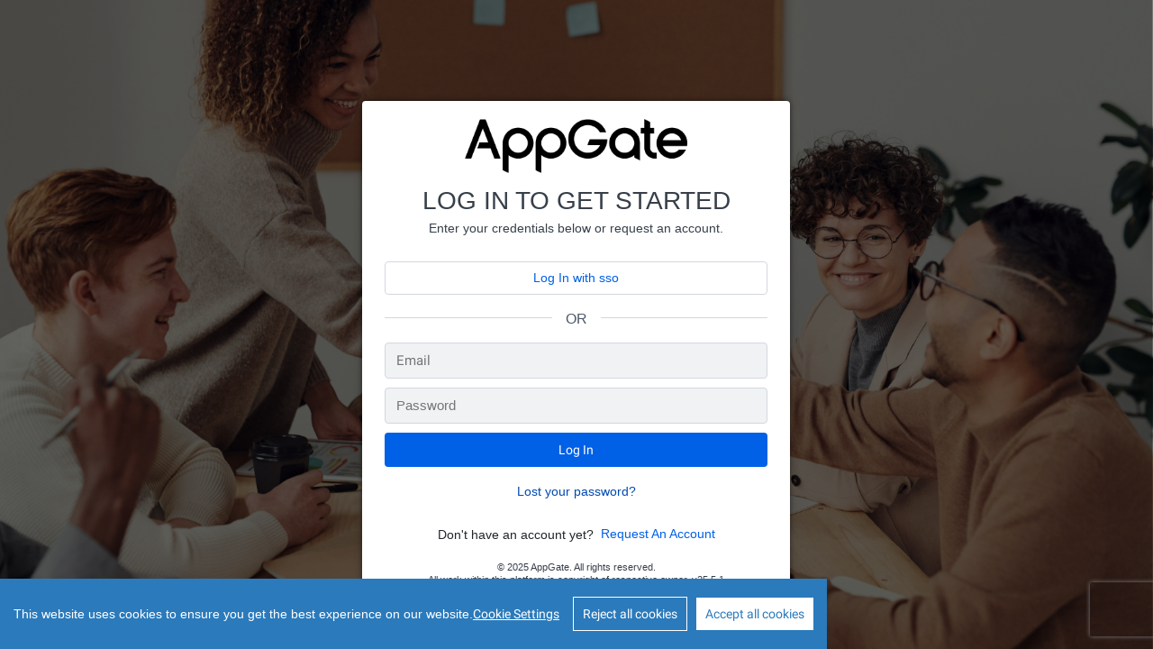

--- FILE ---
content_type: text/html; charset=UTF-8
request_url: https://partner.appgate.com/
body_size: 55004
content:
<!DOCTYPE html>
<html lang="en-US">
<head>

	<meta charset="UTF-8" />
	<meta name="viewport" content="width=device-width, initial-scale=1" />
	<meta http-equiv="X-UA-Compatible" content="IE=edge,chrome=1" />
	<meta name="msapplication-config" content="none"/>
	<meta name="ab-version" content="v25.5.1"/>
	<meta name="php-version" content="8.1.28"/>

	<title>
		   AppGate	</title>

	<meta name='robots' content='noindex, nofollow' />
        <link id="favicon" rel="shortcut icon" type="image/png" href="https://cdn.allbound.com/appgate-ab/2025/09/25141916/AppGate_favicon_Navy.png">
    <link rel='dns-prefetch' href='//partner.appgate.com' />
<link rel='dns-prefetch' href='//fonts.allbound.eu' />
<link rel='dns-prefetch' href='//assets.allbound.com' />
<link rel='stylesheet' id='wp-block-library-css' href='https://assets.allbound.com/wp-includes/css/dist/block-library/style.min.css?ver=6.6.2' type='text/css' media='all' />
<style id='classic-theme-styles-inline-css' type='text/css'>
/*! This file is auto-generated */
.wp-block-button__link{color:#fff;background-color:#32373c;border-radius:9999px;box-shadow:none;text-decoration:none;padding:calc(.667em + 2px) calc(1.333em + 2px);font-size:1.125em}.wp-block-file__button{background:#32373c;color:#fff;text-decoration:none}
</style>
<style id='global-styles-inline-css' type='text/css'>
:root{--wp--preset--aspect-ratio--square: 1;--wp--preset--aspect-ratio--4-3: 4/3;--wp--preset--aspect-ratio--3-4: 3/4;--wp--preset--aspect-ratio--3-2: 3/2;--wp--preset--aspect-ratio--2-3: 2/3;--wp--preset--aspect-ratio--16-9: 16/9;--wp--preset--aspect-ratio--9-16: 9/16;--wp--preset--color--black: #000000;--wp--preset--color--cyan-bluish-gray: #abb8c3;--wp--preset--color--white: #ffffff;--wp--preset--color--pale-pink: #f78da7;--wp--preset--color--vivid-red: #cf2e2e;--wp--preset--color--luminous-vivid-orange: #ff6900;--wp--preset--color--luminous-vivid-amber: #fcb900;--wp--preset--color--light-green-cyan: #7bdcb5;--wp--preset--color--vivid-green-cyan: #00d084;--wp--preset--color--pale-cyan-blue: #8ed1fc;--wp--preset--color--vivid-cyan-blue: #0693e3;--wp--preset--color--vivid-purple: #9b51e0;--wp--preset--gradient--vivid-cyan-blue-to-vivid-purple: linear-gradient(135deg,rgba(6,147,227,1) 0%,rgb(155,81,224) 100%);--wp--preset--gradient--light-green-cyan-to-vivid-green-cyan: linear-gradient(135deg,rgb(122,220,180) 0%,rgb(0,208,130) 100%);--wp--preset--gradient--luminous-vivid-amber-to-luminous-vivid-orange: linear-gradient(135deg,rgba(252,185,0,1) 0%,rgba(255,105,0,1) 100%);--wp--preset--gradient--luminous-vivid-orange-to-vivid-red: linear-gradient(135deg,rgba(255,105,0,1) 0%,rgb(207,46,46) 100%);--wp--preset--gradient--very-light-gray-to-cyan-bluish-gray: linear-gradient(135deg,rgb(238,238,238) 0%,rgb(169,184,195) 100%);--wp--preset--gradient--cool-to-warm-spectrum: linear-gradient(135deg,rgb(74,234,220) 0%,rgb(151,120,209) 20%,rgb(207,42,186) 40%,rgb(238,44,130) 60%,rgb(251,105,98) 80%,rgb(254,248,76) 100%);--wp--preset--gradient--blush-light-purple: linear-gradient(135deg,rgb(255,206,236) 0%,rgb(152,150,240) 100%);--wp--preset--gradient--blush-bordeaux: linear-gradient(135deg,rgb(254,205,165) 0%,rgb(254,45,45) 50%,rgb(107,0,62) 100%);--wp--preset--gradient--luminous-dusk: linear-gradient(135deg,rgb(255,203,112) 0%,rgb(199,81,192) 50%,rgb(65,88,208) 100%);--wp--preset--gradient--pale-ocean: linear-gradient(135deg,rgb(255,245,203) 0%,rgb(182,227,212) 50%,rgb(51,167,181) 100%);--wp--preset--gradient--electric-grass: linear-gradient(135deg,rgb(202,248,128) 0%,rgb(113,206,126) 100%);--wp--preset--gradient--midnight: linear-gradient(135deg,rgb(2,3,129) 0%,rgb(40,116,252) 100%);--wp--preset--font-size--small: 13px;--wp--preset--font-size--medium: 20px;--wp--preset--font-size--large: 36px;--wp--preset--font-size--x-large: 42px;--wp--preset--spacing--20: 0.44rem;--wp--preset--spacing--30: 0.67rem;--wp--preset--spacing--40: 1rem;--wp--preset--spacing--50: 1.5rem;--wp--preset--spacing--60: 2.25rem;--wp--preset--spacing--70: 3.38rem;--wp--preset--spacing--80: 5.06rem;--wp--preset--shadow--natural: 6px 6px 9px rgba(0, 0, 0, 0.2);--wp--preset--shadow--deep: 12px 12px 50px rgba(0, 0, 0, 0.4);--wp--preset--shadow--sharp: 6px 6px 0px rgba(0, 0, 0, 0.2);--wp--preset--shadow--outlined: 6px 6px 0px -3px rgba(255, 255, 255, 1), 6px 6px rgba(0, 0, 0, 1);--wp--preset--shadow--crisp: 6px 6px 0px rgba(0, 0, 0, 1);}:where(.is-layout-flex){gap: 0.5em;}:where(.is-layout-grid){gap: 0.5em;}body .is-layout-flex{display: flex;}.is-layout-flex{flex-wrap: wrap;align-items: center;}.is-layout-flex > :is(*, div){margin: 0;}body .is-layout-grid{display: grid;}.is-layout-grid > :is(*, div){margin: 0;}:where(.wp-block-columns.is-layout-flex){gap: 2em;}:where(.wp-block-columns.is-layout-grid){gap: 2em;}:where(.wp-block-post-template.is-layout-flex){gap: 1.25em;}:where(.wp-block-post-template.is-layout-grid){gap: 1.25em;}.has-black-color{color: var(--wp--preset--color--black) !important;}.has-cyan-bluish-gray-color{color: var(--wp--preset--color--cyan-bluish-gray) !important;}.has-white-color{color: var(--wp--preset--color--white) !important;}.has-pale-pink-color{color: var(--wp--preset--color--pale-pink) !important;}.has-vivid-red-color{color: var(--wp--preset--color--vivid-red) !important;}.has-luminous-vivid-orange-color{color: var(--wp--preset--color--luminous-vivid-orange) !important;}.has-luminous-vivid-amber-color{color: var(--wp--preset--color--luminous-vivid-amber) !important;}.has-light-green-cyan-color{color: var(--wp--preset--color--light-green-cyan) !important;}.has-vivid-green-cyan-color{color: var(--wp--preset--color--vivid-green-cyan) !important;}.has-pale-cyan-blue-color{color: var(--wp--preset--color--pale-cyan-blue) !important;}.has-vivid-cyan-blue-color{color: var(--wp--preset--color--vivid-cyan-blue) !important;}.has-vivid-purple-color{color: var(--wp--preset--color--vivid-purple) !important;}.has-black-background-color{background-color: var(--wp--preset--color--black) !important;}.has-cyan-bluish-gray-background-color{background-color: var(--wp--preset--color--cyan-bluish-gray) !important;}.has-white-background-color{background-color: var(--wp--preset--color--white) !important;}.has-pale-pink-background-color{background-color: var(--wp--preset--color--pale-pink) !important;}.has-vivid-red-background-color{background-color: var(--wp--preset--color--vivid-red) !important;}.has-luminous-vivid-orange-background-color{background-color: var(--wp--preset--color--luminous-vivid-orange) !important;}.has-luminous-vivid-amber-background-color{background-color: var(--wp--preset--color--luminous-vivid-amber) !important;}.has-light-green-cyan-background-color{background-color: var(--wp--preset--color--light-green-cyan) !important;}.has-vivid-green-cyan-background-color{background-color: var(--wp--preset--color--vivid-green-cyan) !important;}.has-pale-cyan-blue-background-color{background-color: var(--wp--preset--color--pale-cyan-blue) !important;}.has-vivid-cyan-blue-background-color{background-color: var(--wp--preset--color--vivid-cyan-blue) !important;}.has-vivid-purple-background-color{background-color: var(--wp--preset--color--vivid-purple) !important;}.has-black-border-color{border-color: var(--wp--preset--color--black) !important;}.has-cyan-bluish-gray-border-color{border-color: var(--wp--preset--color--cyan-bluish-gray) !important;}.has-white-border-color{border-color: var(--wp--preset--color--white) !important;}.has-pale-pink-border-color{border-color: var(--wp--preset--color--pale-pink) !important;}.has-vivid-red-border-color{border-color: var(--wp--preset--color--vivid-red) !important;}.has-luminous-vivid-orange-border-color{border-color: var(--wp--preset--color--luminous-vivid-orange) !important;}.has-luminous-vivid-amber-border-color{border-color: var(--wp--preset--color--luminous-vivid-amber) !important;}.has-light-green-cyan-border-color{border-color: var(--wp--preset--color--light-green-cyan) !important;}.has-vivid-green-cyan-border-color{border-color: var(--wp--preset--color--vivid-green-cyan) !important;}.has-pale-cyan-blue-border-color{border-color: var(--wp--preset--color--pale-cyan-blue) !important;}.has-vivid-cyan-blue-border-color{border-color: var(--wp--preset--color--vivid-cyan-blue) !important;}.has-vivid-purple-border-color{border-color: var(--wp--preset--color--vivid-purple) !important;}.has-vivid-cyan-blue-to-vivid-purple-gradient-background{background: var(--wp--preset--gradient--vivid-cyan-blue-to-vivid-purple) !important;}.has-light-green-cyan-to-vivid-green-cyan-gradient-background{background: var(--wp--preset--gradient--light-green-cyan-to-vivid-green-cyan) !important;}.has-luminous-vivid-amber-to-luminous-vivid-orange-gradient-background{background: var(--wp--preset--gradient--luminous-vivid-amber-to-luminous-vivid-orange) !important;}.has-luminous-vivid-orange-to-vivid-red-gradient-background{background: var(--wp--preset--gradient--luminous-vivid-orange-to-vivid-red) !important;}.has-very-light-gray-to-cyan-bluish-gray-gradient-background{background: var(--wp--preset--gradient--very-light-gray-to-cyan-bluish-gray) !important;}.has-cool-to-warm-spectrum-gradient-background{background: var(--wp--preset--gradient--cool-to-warm-spectrum) !important;}.has-blush-light-purple-gradient-background{background: var(--wp--preset--gradient--blush-light-purple) !important;}.has-blush-bordeaux-gradient-background{background: var(--wp--preset--gradient--blush-bordeaux) !important;}.has-luminous-dusk-gradient-background{background: var(--wp--preset--gradient--luminous-dusk) !important;}.has-pale-ocean-gradient-background{background: var(--wp--preset--gradient--pale-ocean) !important;}.has-electric-grass-gradient-background{background: var(--wp--preset--gradient--electric-grass) !important;}.has-midnight-gradient-background{background: var(--wp--preset--gradient--midnight) !important;}.has-small-font-size{font-size: var(--wp--preset--font-size--small) !important;}.has-medium-font-size{font-size: var(--wp--preset--font-size--medium) !important;}.has-large-font-size{font-size: var(--wp--preset--font-size--large) !important;}.has-x-large-font-size{font-size: var(--wp--preset--font-size--x-large) !important;}
:where(.wp-block-post-template.is-layout-flex){gap: 1.25em;}:where(.wp-block-post-template.is-layout-grid){gap: 1.25em;}
:where(.wp-block-columns.is-layout-flex){gap: 2em;}:where(.wp-block-columns.is-layout-grid){gap: 2em;}
:root :where(.wp-block-pullquote){font-size: 1.5em;line-height: 1.6;}
</style>
<link rel='stylesheet' id='roboto-css' href='https://fonts.allbound.eu/fonts.css?ver=6.6.2' type='text/css' media='all' />
<link rel='stylesheet' id='theme_style-css' href='https://assets.allbound.com/wp-content/themes/allbound4.0/css/ab_style-d248dee154.min.css' type='text/css' media='' />
<link rel='stylesheet' id='app_style-css' href='https://assets.allbound.com/wp-content/themes/allbound4.0/css/app-fc5c899d9b.min.css' type='text/css' media='' />
<script type='text/javascript'>ajaxurl='https://partner.appgate.com/wp-admin/admin-ajax.php';pf_nonce='0aaa59fe06';</script><script type="text/javascript" src="https://assets.allbound.com/wp-includes/js/jquery/jquery.min.js?ver=3.7.1" id="jquery-core-js"></script>
<script type="text/javascript" src="https://assets.allbound.com/wp-includes/js/jquery/jquery-migrate.min.js?ver=3.4.1" id="jquery-migrate-js"></script>
<script type="text/javascript" src="https://assets.allbound.com/wp-content/themes/allbound4.0/js/login-727579c2ab.min.js" id="login_script-js"></script>
<link rel="https://api.w.org/" href="https://partner.appgate.com/wp-json/" /><link rel="EditURI" type="application/rsd+xml" title="RSD" href="https://partner.appgate.com/xmlrpc.php?rsd" />


	


<script>

    var abCustomer = {
        type : 'customer',
    };

</script>
	<!-- Cookie Consent Lite -->
<script type="text/javascript" src="https://assets.min.allbound.com/cookieconsent.min.js"></script>
<script>
      window.CookieConsent.init({
        showRejectAllButton: true,
        language: {
          current: 'en'
        },
        categories: {
          necessary: {
            needed: true,
            wanted: true,
            checked: true,
            language: {
              locale: {
                en: {
                  name: 'Strictly Necessary Cookies',
                  description: 'The cookies we drop are related to the authentication information',
                },
                hu: {
                  name: 'Szükséges sütik',
                  description: 'Lorem ipsum dolor sit amet, consectetur adipiscing elit. Curabitur eu commodo est, nec gravida odio. Suspendisse scelerisque a ex nec semper.',
                }
              }
            }
          },
          marketing: {
            needed: false,
            wanted: false,
            checked: false,
            language: {
              locale: {
                en: {
                  name: 'Marketing Cookies (Non Essential)',
                  description: 'Review the list of all cookies',
                },
                hu: {
                  name: 'Egyéb sütik',
                  description: 'Lorem ipsum dolor sit amet, consectetur adipiscing elit. Curabitur eu commodo est, nec gravida odio. Suspendisse scelerisque a ex nec semper.',
                }
              }
            }
          }
        },
        consentModeControls: {
            ad_storage: 'marketing',
            ad_user_data: 'marketing',
            ad_personalization: 'marketing',
            analytics_storage: 'analytics'
          },
        services: {
          quantummetric: {
            category: 'marketing',
            type: 'dynamic-script', // dynamic-script, script-tag, wrapped, localcookie
            search: 'quantummetric',
            language: {
              locale: {
                en: {
                  name: 'Quantum Metric: User session recording for troublesooting'
                },
                hu: {
                  name: 'Quantum Metric'
                }
              }
            }
          },
          instana: {
            category: 'marketing',
            type: 'dynamic-script', // dynamic-script, script-tag, wrapped, localcookie
            search: 'instana',
            language: {
              locale: {
                en: {
                  name: 'Instana: Application performance management'
                },
                hu: {
                  name: 'Instana'
                }
              }
            }
          },
          pendo: {
            category: 'marketing',
            type: 'dynamic-script', // dynamic-script, script-tag, wrapped, localcookie
            search: 'pendo',
            language: {
              locale: {
                en: {
                  name: 'Pendo'
                },
                hu: {
                  name: 'Pendo'
                }
              }
            }
          },
          zdassets: {
            category: 'marketing',
            type: 'script-tag',
            search: 'zdassets',
            language: {
              locale: {
                en: {
                  name: 'ZenDesk'
                },
                hu: {
                  name: 'ZenDesk'
                }
              }
            }
          }
        }
      });

    </script>

    <script>
      window.CookieConsent.domainKey = "cGFydG5lci5hcHBnYXRlLmNvbToyNThhYWU1MA==";
      window.CookieConsent.recordApiUri = "https://cookie-consent.api.citplatform.com/consent/record";
    </script>
    

    
    <!--Quantum Metric-->
    <script >
        (function() {
            var qtm = document.createElement('script'); qtm.type = 'text/javascript'; qtm.async = 1;
            qtm.src = 'https://cdn.quantummetric.com/qscripts/quantum-allbound.js';
            var d = document.getElementsByTagName('script')[0];
            !window.QuantumMetricAPI && d.parentNode.insertBefore(qtm, d);
        })();
    </script>
    
    <!-- Pingdom -->

<!-- Pendo.io -->
<script >
    (function(apiKey){
        (function(p,e,n,d,o){var v,w,x,y,z;o=p[d]=p[d]||{};o._q=o._q||[];
            v=['initialize','identify','updateOptions','pageLoad','track'];for(w=0,x=v.length;w<x;++w)(function(m){
                o[m]=o[m]||function(){o._q[m===v[0]?'unshift':'push']([m].concat([].slice.call(arguments,0)));};})(v[w]);
            y=e.createElement(n);y.async=!0;y.src='https://cdn.eu.pendo.io/agent/static/'+apiKey+'/pendo.js';
            z=e.getElementsByTagName(n)[0];z.parentNode.insertBefore(y,z);})(window,document,'script','pendo');

        if( typeof abCustomer !== "undefined" && typeof abUser !== "undefined") {
            pendo.initialize({
                visitor: {
                    id: abUser.unique_id ?? '',
                    email: abUser.email ?? '',
                    name: abUser.name ?? '',
                    PrimaryRole: abUser.primary_role ?? '',
                    SystemRole: abUser.systemrole ?? '',
                    isRegisteredUser: abUser.is_registered_user ? true : false,
                    isAllboundUser: abUser.is_allbound_user ? true : false,
                    isChannelMechanicsUser: abUser.is_channel_mechanics_user ? true : false,
                    userRegisteredDate: abUser.user_registered ?? '',
                    environment: abUser.environment ?? '',
                    companyAccountType: abUser.company_ab_account_type ?? ''
                },
                account: {
                    id: abUser.account ?? '',
                    AccountType: abCustomer.type ?? '',
                    Account: abUser.account ?? '',
                    InstanceURL: abUser.instance_url ?? '',
		            Region: abUser.region ?? '',
                    PartnerPlanEnabled: !!abSettings().partnerPlanEnabled ? 1: 0,
                    CertificationsEnabled: !!abSettings().certificationsEnabled ? 1: 0,
                    ExternalTrainingEnabled: !!abSettings().externalTrainingEnabled ? 1: 0,
                    PJAEnabled: !!abSettings().workflowEngineEnabled  ? 1:0,
                    CommissionCalculationEnabled: !!abSettings().commissionCalculationEnabled  ? 1:0,
                    PartnerPaymentsEnabled: (!!abSettings().mdfPaymentEnabled || !!abSettings().incentivePaymentsEnabled) ? 1 : 0,
                    GamificationEnabled: !!abSettings().gamificationEnabled  ? 1:0,
                    PointsRedemptionEnabled: !!abSettings().redemptionEnabled  ? 1:0,
                    PartnerLocatorEnabled: !!abSettings().partnerLocatorEnabled  ? 1:0,
                    SSOEnabled: !!abSettings().ssoEnabled  ? 1:0,
                    CobrandingEnabled: !!abSettings().cobrand  ? 1:0,
                    AUMPartnerExecEnabled: !!abSettings().AUMPartnerExecEnabled  ? 1:0,
                    AUMPartnerMgrEnabled: !!abSettings().AUMPartnerMgrEnabled  ? 1:0,
                    MTDEnabled: !!abSettings().multiTierDistributionEnabled  ? 1:0,
                    SAGEMachineLearningEnabled: !!abSettings().sageMLEnabled  ? 1:0
                }
            });
        }
    })('401f4d4c-4e8f-4258-45f7-f8d16f600716');
</script>
<!-- End Pendo.io -->

<!-- Instana Tracking Agent -->
<script >
    (function(i,s,o,g,r,a,m){i['InstanaEumObject']=r;i[r]=i[r]||function(){
        (i[r].q=i[r].q||[]).push(arguments)},i[r].l=1*new Date();a=s.createElement(o),
        m=s.getElementsByTagName(o)[0];a.async=1;a.src=g;m.parentNode.insertBefore(a,m)
    })(window,document,'script','//eum.instana.io/eum.min.js','ineum');
    ineum('reportingUrl', 'https://eum-green-saas.instana.io');
    ineum('key', 'SpWHy8MxRhWs7a63xxIEIQ');
    ineum('meta', "environment", 'prod');
    ineum('meta', "account", 'appgate');
    ineum('page', location.pathname);
    if( typeof abUser !== 'undefined' && typeof abUser.unique_id !== 'undefined' && typeof abUser.name !== 'undefined') {
		ineum('user', abUser.unique_id, abUser.name);
    }
    </script>
<!-- End Instana -->


    <style>
        body {
    font-family: 'Montserrat', sans-serif !important;

}

​
/*---------------------- Login Buttons ----------------------*/

#um_resetpassword_button,

#user_form input[type="“submit”"].btn,

.um_button,

.um_button:link,

.um_button:visited,

.um_login_button,

.um_lostpass_button {

    padding: 10px;

    background-color: #0181399;

}



.join_button {

    padding: 10px !important;

    color: #0181399 !important;

}



#um_resetpassword_button:hover,

#user_form input[type="“submit”"].btn:hover,

.credentials_content a[class^=lostpassword_link] {

    color: #0181399 !important;

}



.credentials_content a[class^=lostpassword_link]:hover {

    color: #109255 !important;

}



.um_button:hover,

.um_login_button:hover {

    background-color: #109255;

}



.join_button:hover {

    color: #109255 !important;

}

.dashboard-hero .btn--minimal {

    color: #0181399;

    background: #FFF;

}

.dashboard-hero .btn--minimal:hover {

    color: #FFF;

    background: #0181399;

}

/*---------------------- Dashboard Quick Links ----------------------*/

.dashboard-quicklinks__links ol li a,

.dashboard-quicklinks__links ol li::before {

    color: #0181399;

}

/*---------------------- Dashboard Channel Manager Button ----------------------*/

.dashboard-minimal .btn--minimal--blue {

    margin: 10px;

    border-radius: 3px;

    background: #0181399;

}

.dashboard-minimal .btn--minimal--blue:hover {

    background: #109255;

}

/*--- Dashboard Btn ---*/
.dashboard-btn__content__category {color: #0181399;}
.dashboard-btn__content span {color: #0181399;}
.dashboard-btn__content__arrow svg path {fill: #0181399;}

.dashboard-btn:hover {border-color: #0181399;}

/*---
.dashboard-btn:hover {color: fff; border-color:#D64527; background-color:#0181399;}
.dashboard-btn:hover .dashboard-btn__content__arrow svg path {fill: #fff;}
.dashboard-btn:hover .dashboard-btn__content__category {color: #fff;}
.dashboard-btn:hover .dashboard-btn__content {color: #fff;}
.dashboard-btn:hover .dashboard-btn__content span {color: #fff;}
.dashboard-btn:hover .dashboard-btn__content h4 {color: #fff}
---*/



/*---------------------- Dashboard New Popular Widget ----------------------*/

.dashboard-popular-new__tab-row a.active {

    background: #0181399;

    color: #0072BA;

}

.dashboard-popular-new__tab-row a {

    background: #0181399;

    color: #0072BA;

}

.dashboard-popular-new__tab-content ul li::before,

.dashboard-popular-new__tab-content ul a .dashboard-popular-new__tab-content__pane__views p {

    color: #0181399;

}

.dashboard-popular-new__tab-content ul a .dashboard-popular-new__tab-content__pane__link p:first-child {

    color: #0181399;

}

/*---------------------- Dashboard Calendar ----------------------*/

.dashboard-calendar__title a {

    color: #0181399;

}

.dashboard-calendar__event__details .category {

    color: #0181399;

}



/*---------------------- Pinned Content  ----------------------*/

.dashboard-minimal .empty_asset_content h3 {

    color: #0181399;

}

/*---------------------- Misc  ----------------------*/

.avatar_small svg rect {

    fill: #85C54A;

}

.empty_asset_content h3 {

    color: #85C54A;

}

.cta-button-slider__buttons li button {

    background-color: #0181399;

}

.btn,

.btn:link,

.btn:visited,

.ab_settings input[type="“submit”"] {

    background-image: none !important;

    padding: 10px 20px;

    background-color: #0181399;

}



.btn:hover,

.btn:active,

.ab_settings input[type="“submit”"]:hover,

.ab_settings input[type="“submit”"]:active {

    background-color: #0181399;

}



.btn.dark,

.btn.dark:link,

.btn.dark:visited {

    background-color: #0181399;

}



.btn.dark:hover,

.btn.dark:active {

    background-color: #0181399;

}



.ab_header_btns span.btn_title {

    color: #0181399;

}

.ab_header_btns span[class^="“icon-“"] {

    background-color: #0181399;

}

.ab_header_btns a:hover span[class^="“icon-“"] {

    background-color: #0181399;

}



.tab_nav.horizontal li.active a {

    border-bottom-color: #0181399;

}

a:hover .asset_content h3 {

    color: #0181399 !important;

}



#filter_results form input[type="“submit”"],

.post-type-knowledge-base #searchsubmit {

    background-color: #0181399 !important;

    color: #FFF;

}



#filter_results form input[type="“submit”"]:hover,

.post-type-knowledge-base #searchsubmit:hover {

    background-color: #0181399 !important;

    color: #FFF;

}



/*  #ab_notifications>a>span, */

#ab_colab>a>span {

    color: #0181399;

}



/*  #ab_notifications>a:hover>span, */

#ab_colab>a:hover>span {

    opacity: 0.7;

}



.asset a:link,

.asset a:visited {

    color: #0181399;

}

.asset .progress span {

    background: #0181399;

}

.content_nav ul li.active a:before {

    background-color: #0181399;

}

.pipeline_summary .flex.pipeline_total {

    background-color: #0181399;

}

.coach_overview__label {

    color: #0181399;

}

.status_check.complete .check_holder {

    border-color: #0181399;

}

.status_bar.complete,

.status_check.complete .check_holder span[class^="“icon-“"] {

    background-color: #0181399;

}

.coach_sidebar_title {

    color: #0181399;

}

.coach_team_avatar:hover {

    border-color: #0181399;

}



#body_block>section>div.main_content.wrapper>form>a:hover {

    color: #0181399;

}



.profile_settings #ab_colab {

    color: #0181399;

}



/* ------- Show Me How  ------ */

#walkme-player>div>div.walkme-question-mark.walkme-override.walkme-css-reset,

.u-userLauncherColor:not([disabled]) {

    background-color: #0181399 !important;

}



#calendar-events-widget>div:nth-child(n+2)>a>div.dashboard-calendar__event__date {
    background-color: #0181399;
}

#ab_notifications>a>span {
    color: #0181399;
}

/* ---------- User Content ---------- */
.user_content a span[class^="icon-"],
a.logout_link span[class^=icon-],
.user_content a:hover,
a.logout_link:hover
{
    color: #0181399;
}

​ .user_content a:hover span[class^=icon-],
a.logout_link:hover span[class^=icon-] {
    color: #109255 !important;
}

/*--- Filter Button ---*/
.post-type-archive-learn #filter_results form input[type=submit],
.post-type-archive-campaign #filter_results form input[type=submit],
.post-type-archive-engage #filter_results form input[type=submit],
.post-type-archive-playbook #filter_results form input[type=submit] {
    background: #0181399;
}

input#pipeline_filter_submit.btn.small {
    background-color: #0181399;
}

/*--- Pipeline Page ---*/
.post-type-archive-deal form.pipeline_filters span.icon-remove,
.post-type-archive-playbook div.empty_asset_content h3,
.post-type-archive-learn div.empty_asset_content h3 {
    color: #0181399;
}

.pipeline_summary .flex.pipeline_total {
    background-color: #0181399;
}

.post-type-archive-pipeline .ab_header_btns span[class^=icon-],
.post-type-archive-learn .ab_header_btns span[class^=icon-],
.post-type-archive-engage .ab_header_btns span[class^=icon-],
.post-type-archive-playbook .ab_header_btns span[class^=icon-],
.post-type-archive-event .ab_header_btns span[class^=icon-] {
    background: #018399;
}

/* Dec. 23rd, 2024 Hide Amount Column and Avergae Deal Size and Total Value from Pipeline view*/
.post-type-archive-deal .deal_table tr th:nth-child(4),

.post-type-archive-deal .deal_table tr td:nth-child(4) {display: none; }


#body_block > section > div.main_content.wrapper > div.pipeline_summary.flex_container.nowrap > div.flex.pipeline_total {display: none; }
.subscriber #body_block > section > div.main_content.wrapper > div.pipeline_summary.flex_container.nowrap > div:nth-child(1) {display: none !important; }
.subscriber #body_block > section > div.main_content.wrapper > div.pipeline_summary.flex_container.nowrap > div:nth-child(2) {display: none !important; }
.subscriber #body_block > section > div.main_content.wrapper > div.pipeline_summary.flex_container.nowrap > div:nth-child(3) {display: none !important; }
.administrator #body_block > section > div.main_content.wrapper > div.pipeline_summary.flex_container.nowrap > div:nth-child(2) {display: none !important; }
.administrator #body_block > section > div.main_content.wrapper > div.pipeline_summary.flex_container.nowrap > div:nth-child(3) {display: none !important; }​

/* end */    </style>

    
</head>

<body class="home blog prod">




<style>
    body {
    font-family: 'Montserrat', sans-serif !important;

}

​
/*---------------------- Login Buttons ----------------------*/

#um_resetpassword_button,

#user_form input[type="“submit”"].btn,

.um_button,

.um_button:link,

.um_button:visited,

.um_login_button,

.um_lostpass_button {

    padding: 10px;

    background-color: #0181399;

}



.join_button {

    padding: 10px !important;

    color: #0181399 !important;

}



#um_resetpassword_button:hover,

#user_form input[type="“submit”"].btn:hover,

.credentials_content a[class^=lostpassword_link] {

    color: #0181399 !important;

}



.credentials_content a[class^=lostpassword_link]:hover {

    color: #109255 !important;

}



.um_button:hover,

.um_login_button:hover {

    background-color: #109255;

}



.join_button:hover {

    color: #109255 !important;

}

.dashboard-hero .btn--minimal {

    color: #0181399;

    background: #FFF;

}

.dashboard-hero .btn--minimal:hover {

    color: #FFF;

    background: #0181399;

}

/*---------------------- Dashboard Quick Links ----------------------*/

.dashboard-quicklinks__links ol li a,

.dashboard-quicklinks__links ol li::before {

    color: #0181399;

}

/*---------------------- Dashboard Channel Manager Button ----------------------*/

.dashboard-minimal .btn--minimal--blue {

    margin: 10px;

    border-radius: 3px;

    background: #0181399;

}

.dashboard-minimal .btn--minimal--blue:hover {

    background: #109255;

}

/*--- Dashboard Btn ---*/
.dashboard-btn__content__category {color: #0181399;}
.dashboard-btn__content span {color: #0181399;}
.dashboard-btn__content__arrow svg path {fill: #0181399;}

.dashboard-btn:hover {border-color: #0181399;}

/*---
.dashboard-btn:hover {color: fff; border-color:#D64527; background-color:#0181399;}
.dashboard-btn:hover .dashboard-btn__content__arrow svg path {fill: #fff;}
.dashboard-btn:hover .dashboard-btn__content__category {color: #fff;}
.dashboard-btn:hover .dashboard-btn__content {color: #fff;}
.dashboard-btn:hover .dashboard-btn__content span {color: #fff;}
.dashboard-btn:hover .dashboard-btn__content h4 {color: #fff}
---*/



/*---------------------- Dashboard New Popular Widget ----------------------*/

.dashboard-popular-new__tab-row a.active {

    background: #0181399;

    color: #0072BA;

}

.dashboard-popular-new__tab-row a {

    background: #0181399;

    color: #0072BA;

}

.dashboard-popular-new__tab-content ul li::before,

.dashboard-popular-new__tab-content ul a .dashboard-popular-new__tab-content__pane__views p {

    color: #0181399;

}

.dashboard-popular-new__tab-content ul a .dashboard-popular-new__tab-content__pane__link p:first-child {

    color: #0181399;

}

/*---------------------- Dashboard Calendar ----------------------*/

.dashboard-calendar__title a {

    color: #0181399;

}

.dashboard-calendar__event__details .category {

    color: #0181399;

}



/*---------------------- Pinned Content  ----------------------*/

.dashboard-minimal .empty_asset_content h3 {

    color: #0181399;

}

/*---------------------- Misc  ----------------------*/

.avatar_small svg rect {

    fill: #85C54A;

}

.empty_asset_content h3 {

    color: #85C54A;

}

.cta-button-slider__buttons li button {

    background-color: #0181399;

}

.btn,

.btn:link,

.btn:visited,

.ab_settings input[type="“submit”"] {

    background-image: none !important;

    padding: 10px 20px;

    background-color: #0181399;

}



.btn:hover,

.btn:active,

.ab_settings input[type="“submit”"]:hover,

.ab_settings input[type="“submit”"]:active {

    background-color: #0181399;

}



.btn.dark,

.btn.dark:link,

.btn.dark:visited {

    background-color: #0181399;

}



.btn.dark:hover,

.btn.dark:active {

    background-color: #0181399;

}



.ab_header_btns span.btn_title {

    color: #0181399;

}

.ab_header_btns span[class^="“icon-“"] {

    background-color: #0181399;

}

.ab_header_btns a:hover span[class^="“icon-“"] {

    background-color: #0181399;

}



.tab_nav.horizontal li.active a {

    border-bottom-color: #0181399;

}

a:hover .asset_content h3 {

    color: #0181399 !important;

}



#filter_results form input[type="“submit”"],

.post-type-knowledge-base #searchsubmit {

    background-color: #0181399 !important;

    color: #FFF;

}



#filter_results form input[type="“submit”"]:hover,

.post-type-knowledge-base #searchsubmit:hover {

    background-color: #0181399 !important;

    color: #FFF;

}



/*  #ab_notifications>a>span, */

#ab_colab>a>span {

    color: #0181399;

}



/*  #ab_notifications>a:hover>span, */

#ab_colab>a:hover>span {

    opacity: 0.7;

}



.asset a:link,

.asset a:visited {

    color: #0181399;

}

.asset .progress span {

    background: #0181399;

}

.content_nav ul li.active a:before {

    background-color: #0181399;

}

.pipeline_summary .flex.pipeline_total {

    background-color: #0181399;

}

.coach_overview__label {

    color: #0181399;

}

.status_check.complete .check_holder {

    border-color: #0181399;

}

.status_bar.complete,

.status_check.complete .check_holder span[class^="“icon-“"] {

    background-color: #0181399;

}

.coach_sidebar_title {

    color: #0181399;

}

.coach_team_avatar:hover {

    border-color: #0181399;

}



#body_block>section>div.main_content.wrapper>form>a:hover {

    color: #0181399;

}



.profile_settings #ab_colab {

    color: #0181399;

}



/* ------- Show Me How  ------ */

#walkme-player>div>div.walkme-question-mark.walkme-override.walkme-css-reset,

.u-userLauncherColor:not([disabled]) {

    background-color: #0181399 !important;

}



#calendar-events-widget>div:nth-child(n+2)>a>div.dashboard-calendar__event__date {
    background-color: #0181399;
}

#ab_notifications>a>span {
    color: #0181399;
}

/* ---------- User Content ---------- */
.user_content a span[class^="icon-"],
a.logout_link span[class^=icon-],
.user_content a:hover,
a.logout_link:hover
{
    color: #0181399;
}

​ .user_content a:hover span[class^=icon-],
a.logout_link:hover span[class^=icon-] {
    color: #109255 !important;
}

/*--- Filter Button ---*/
.post-type-archive-learn #filter_results form input[type=submit],
.post-type-archive-campaign #filter_results form input[type=submit],
.post-type-archive-engage #filter_results form input[type=submit],
.post-type-archive-playbook #filter_results form input[type=submit] {
    background: #0181399;
}

input#pipeline_filter_submit.btn.small {
    background-color: #0181399;
}

/*--- Pipeline Page ---*/
.post-type-archive-deal form.pipeline_filters span.icon-remove,
.post-type-archive-playbook div.empty_asset_content h3,
.post-type-archive-learn div.empty_asset_content h3 {
    color: #0181399;
}

.pipeline_summary .flex.pipeline_total {
    background-color: #0181399;
}

.post-type-archive-pipeline .ab_header_btns span[class^=icon-],
.post-type-archive-learn .ab_header_btns span[class^=icon-],
.post-type-archive-engage .ab_header_btns span[class^=icon-],
.post-type-archive-playbook .ab_header_btns span[class^=icon-],
.post-type-archive-event .ab_header_btns span[class^=icon-] {
    background: #018399;
}

/* Dec. 23rd, 2024 Hide Amount Column and Avergae Deal Size and Total Value from Pipeline view*/
.post-type-archive-deal .deal_table tr th:nth-child(4),

.post-type-archive-deal .deal_table tr td:nth-child(4) {display: none; }


#body_block > section > div.main_content.wrapper > div.pipeline_summary.flex_container.nowrap > div.flex.pipeline_total {display: none; }
.subscriber #body_block > section > div.main_content.wrapper > div.pipeline_summary.flex_container.nowrap > div:nth-child(1) {display: none !important; }
.subscriber #body_block > section > div.main_content.wrapper > div.pipeline_summary.flex_container.nowrap > div:nth-child(2) {display: none !important; }
.subscriber #body_block > section > div.main_content.wrapper > div.pipeline_summary.flex_container.nowrap > div:nth-child(3) {display: none !important; }
.administrator #body_block > section > div.main_content.wrapper > div.pipeline_summary.flex_container.nowrap > div:nth-child(2) {display: none !important; }
.administrator #body_block > section > div.main_content.wrapper > div.pipeline_summary.flex_container.nowrap > div:nth-child(3) {display: none !important; }​

/* end */</style>



<!-- auto populates the email on the user registration form -->

<script type="text/javascript">
jQuery(document).ready(function($) {
        
    	// animate the signup box on the login page
	$('.join_button').click(function() {
		//$(this).toggleClass('join_button').toggleClass('signin_now_button');
		$('.signin_now').removeClass('hidden');
		$('.join_now').removeClass('hidden');
		$('.login_box').addClass('hidden');
		$('#signup_form').removeClass('hidden');
		$('#email_form:not(.no_show)').removeClass('hidden');
	});

	$('.signin_now a').click(function() {
		//$(this).toggleClass('.join_button').toggleClass('.signin_now_button');
		$('#signup_form, .signin_now').toggleClass('hidden');
		$('.login_box').removeClass('hidden');
	});

	$('.already_registered a').click(function() {
		$('#signup_form, .already_registered').addClass('hidden');
		$('.login_box').removeClass('hidden');
	});

	var input_email = $("#um_form_userregistration [name=user_email]");
	input_email.attr("readonly", true);
})
</script>



	<section class="home_login" style="background-image: url(https://cdn.allbound.com/appgate-ab/2022/04/05211902/BG-image-%E2%80%93-option2.png)">

	<main class="home_credentials">		


	<div class="credentials_content">

		<div class="credentials_header">
							<a href="/"><img class="login_logo" src="https://cdn.allbound.com/appgate-ab/2025/09/16152219/Appgate_logo_2025%402x.png" alt="AppGate"></a>
					</div><!-- credentials_header -->

	<div class="login_box main_login">
				
		<h1>Log In To Get Started</h1><p>Enter your credentials below or request an account.</p>			
             
                                    <a class="um_button btn_idp" href="/?idp=15">Log In with sso</a>
                            
            
           
                                                <div class="divider"><span class="divider_title">OR</span></div>
                                					

		<form id="um_login_form77" class="um_login_form" method="post" onsubmit="umLogin(this); return false;" ><p><label  class="pf_label" for="user_login77">Email</label> <input type="text" name="log" id="user_login77" class="um_login_field um_input"  /></p><p><label  class="pf_label" for="user_pass77">Password</label> <input type="password" name="pwd" id="user_pass77" class="um_pass_field um_input"  /></p><p><label   for="remember77"><input type="checkbox" name="rememberme" id="remember77" class="um_remember_field" value="1"  /> Remember me</label></p><input type="hidden" name="pf_nonce" value="0aaa59fe06" /><input type="hidden" name="_wp_http_referer" value="/" /><input type="hidden" name="method_name" value="Login" /><input type="hidden" name="um_post_method_nonce" value="d839e6c914" /><p><input type="submit" name="wp-submit" value="Log In" id="um_login_button77" class="um_login_button"  /></p><input type="hidden" name="__ncforminfo" value="XaJCFQrtJXK000naj_ihcGItEBx9Rs2mvlzL7-mr_K2Kquzt4FmyT_HibAMAeqtExbMFUbizHDkEJyZC4G5K6lylwRWSawx17DnI8gdOAhuh44bZnkni4nBGYIbCRY3aDzT3UyLW2qQev3bzZADBsBfRy2fDmMm_ws5tRtqfuek="/></form><a href="javascript:void(0);" class="lostpassword_link26 ">Lost your password?</a><form id="um_lostpass_form26" class="um_lostpass_form " method="post" onsubmit="pfAjaxRequest(this); return false;" ><div class="lostpassword_form_div26" style="display:none;" ><p>Please enter your email address. You will receive a link to reset your password via email.</p><p><label  class="pf_label" for="user_login26">E-mail</label> <input type="text" name="user_login" id="user_login26" class="um_lostpass_field um_input"  /></p><input type="hidden" name="pf_nonce" value="0aaa59fe06" /><input type="hidden" name="_wp_http_referer" value="/" /><input type="hidden" name="method_name" value="Lostpassword" /><input type="hidden" name="um_post_method_nonce" value="415be3a2e4" /><p><input type="submit" name="wp-submit" value="Get New Password" id="um_lostpass_button26" class="um_lostpass_button"  /></p></div><input type="hidden" name="__ncforminfo" value="XaJCFQrtJXK000naj_ihcGItEBx9Rs2mvlzL7-mr_K3riiiSMrirIUG07LqWdYDsKHjQzJ6mIUN3AeC4w79EbShNNaf62HX0BOdXzEKONgLk0vm6SJbeIeKu57kMYAPn1yS5x-RyFWozNS-ADH04zw=="/></form>        <script>
	            
            function check_user_email(g_recaptcha_token = ''){
                jQuery.ajax(
                    {
                        url: APPLICATION_URL,
                        async: false,
                        data: { action: 'ab_check_user_email', email: jQuery('#user_email_lookup').val(), 'g-recaptcha-response': g_recaptcha_token },
                        type: "POST",
                        success: function(response){
                            var result = response;
                            if(typeof response === 'string') {
                                result = jQuery.parseJSON(response);
                            }
                            //log successful
                            console.log(result);
                            if(result.option == '-1'){
                                jQuery('.company_domain').removeClass('hidden');
                            } else if(result.option == '1') {
                                // user already has an account, make them sign in
                                jQuery('.already_registered').removeClass('hidden');
                                jQuery('.signin_now').addClass('hidden');
                                jQuery('.join_now').addClass('hidden');
                                jQuery('#email_form').addClass('hidden');
                            } else if(result.option == '2') {
                                // domain for user recognized, register user
                                var url = "?view=user-registration&select="+result.domain+"&email="+result.email;
                                                                                                location.href=url;
                            } else if (result.option == '3') {
                                jQuery('.signin_now').removeClass('hidden');
                                jQuery('.um_login_form').append("<div class='pf_ajax_result'><div class='pf_error'><strong>ERROR</strong>: The company you are trying to register with is no longer active.</div></div>");
                            } else if(result.option == '5') {
                                jQuery('.um_login_form .pf_ajax_result').remove();
                                jQuery('.um_login_form').append("<div class='pf_ajax_result'><div class='pf_error'><strong>ERROR</strong>: "+result.message+"</div></div>");
                                return 0;
                            } else {
                                var option = result.option;
                                if (option !== 0 && option.indexOf('4_') > -1) {
                                    var companyIdSplit = option.split('_');
                                    var companyId = companyIdSplit[1];
                                    var url = '?selected=' + companyId + '&view=user-registration&email=' + result.email;
                                                                                                            location.href = url;
                                } else {
                                    // domain for user not recognized, register new company
                                    var url = "?view=company-registration&email=" + result.email;
                                                                                                            location.href = url;
                                }
                            }
                        },
                        error: function (request, status, error) {
                            return 0;
                        }
                    });
                }

            function check_nonce() {
                if (jQuery('#captcha_type').length == 0) {
                    if (typeof setV3CaptchaDiv === 'function') {
                        setV3CaptchaDiv();
                    }
                }
                let pf_nonce = jQuery('.um_login_form input[name=pf_nonce]').val();
                let um_post_method_nonce = jQuery('.um_login_form input[name=um_post_method_nonce]').val();
                jQuery.ajax({
                    url: APPLICATION_URL,
                    async: true,
                    data: { action: 'ab_refresh_nonce', pf_nonce: pf_nonce, um_post_method_nonce: um_post_method_nonce },
                    type: "POST",
                    beforeSend: function() {
                        jQuery('.um_login_form').after("<span class='pf_loading'>&nbsp;&nbsp;&nbsp;&nbsp;&nbsp;&nbsp;</span>");
                    },
                    success: function(response){
                        try {
                            jQuery('.login_box .pf_loading').remove();
                            response = jQuery.parseJSON(response);
                            jQuery('.um_login_form input[name=pf_nonce]').val(response.pf_nonce);
                            jQuery('.um_login_form input[name=um_post_method_nonce]').val(response.um_post_method_nonce);
                            umLogin(jQuery('.um_login_form').first());
                        }catch(e){
                            console.log(e);
                        }
                    return;
                    }
                });
            }
        </script>
                    <script src="https://www.recaptcha.net/recaptcha/api.js?onload=recaptchaOnload&render=explicit" defer></script>
            <script src="https://www.google.com/recaptcha/api.js?render=6Lc6QvIpAAAAAHZ7ePG9UjCYHh7FIP3WQNMmKsp1"></script>
            <script>
                function setV3CaptchaDiv() {
                    jQuery('#recaptcha1').remove();
                    jQuery('.um_login_form').first().append('<div id="recaptcha1" class="g-recaptcha"><input type="hidden" name="captcha_type" id="captcha_type" value="v3"><input type="hidden" id="g-recaptcha-response-v3" name="g-recaptcha-response"></div>');
                    grecaptcha.ready(function() {
                    if (jQuery('#recaptcha1').length > 0) {
                        grecaptcha.execute('6Lc6QvIpAAAAAHZ7ePG9UjCYHh7FIP3WQNMmKsp1', {action: 'homepage'}).then(function(token) {
                        document.getElementById('g-recaptcha-response-v3').value = token;
                    });
                }
            });
                }
                function initiateV2Captcha() {
                    
                    if (jQuery('#recaptcha1').length > 0 && jQuery('#recaptcha2').length > 0) {
                        // removing v3 captcha values
                        jQuery('#recaptcha1').remove();
                        jQuery('.um_login_form').first().append('<div id="recaptcha1" class="g-recaptcha"></div>');
                        var recaptcha_widget_id = grecaptcha.render("recaptcha1", {
                            sitekey: '6LdDUkEcAAAAAD5M0udCE2yGglMHaU0KcRX0mbxQ',
                            size: 'invisible',
                            callback: function() {
                                umLogin(jQuery('.um_login_form').first());
                            }
                        });
                        if (typeof grecaptcha != "undefined") {
                            grecaptcha.reset(recaptcha_widget_id);
                            grecaptcha.execute(recaptcha_widget_id);
                        }
                    }
                }

                let captchaTries = 0;

                function recaptchaOnload() {
                    captchaTries++;
                    if (captchaTries > 9){
                        return;
                    }
                    if (jQuery('#recaptcha1').length > 0 && jQuery('#recaptcha2').length > 0) {
                        grecaptcha.render("recaptcha2", {
                            sitekey: '6LdDUkEcAAAAAD5M0udCE2yGglMHaU0KcRX0mbxQ',
                            size: 'invisible',
                            callback: function() {
                                pfAjaxRequest(jQuery('.um_lostpass_form'));
                            }
                        });

                        grecaptcha.render("recaptcha3", {
                            sitekey: '6LdDUkEcAAAAAD5M0udCE2yGglMHaU0KcRX0mbxQ',
                            size: 'invisible',
                            callback: function() {
                                check_user_email(jQuery('#um_login_email').serializeArray()[1].value);
                            }
                        });

                        return;
                    }
                    window.setTimeout(recaptchaOnload, 1000);
                }
                                jQuery(document).ready(function(){
                    jQuery('.um_login_form').first().removeAttr('onsubmit');
                });
                jQuery(document).on('submit', '.um_login_form:first', function(event) {
                    event.preventDefault();
                    check_nonce();
                });
                
                jQuery(document).ready(function(){
                    // captcha_field1 symbolizes first key of the captcha callback return (v3 login)
                    // captcha_field2 symbolizes second key of the captcha callback return (lost password)
                    // captcha_field3 symbolizes third key of the captcha callback return (mail checkup)
                    let captcha_field1 = '<div id="recaptcha1" class="g-recaptcha"><input type="hidden" name="captcha_type" id="captcha_type" value="v3"><input type="hidden" id="g-recaptcha-response-v3" name="g-recaptcha-response"></div>';
                    let captcha_field2 = '<div id="recaptcha2" class="g-recaptcha"></div>';
                    let captcha_field3 = '<div id="recaptcha3" class="g-recaptcha"></div>';
                    jQuery('.um_lostpass_form').removeAttr('onsubmit');
                    jQuery('.um_login_form').first().append(captcha_field1);
                    jQuery('.um_lostpass_form').append(captcha_field2);
                    jQuery('#um_login_email').append(captcha_field3);

                    grecaptcha.ready(function() {
                    if (jQuery('#recaptcha1').length > 0) {
                        grecaptcha.execute('6Lc6QvIpAAAAAHZ7ePG9UjCYHh7FIP3WQNMmKsp1', {action: 'homepage'}).then(function(token) {
                        document.getElementById('g-recaptcha-response-v3').value = token;
                    });
                }
            });

                });

                jQuery(document).on('submit', '.um_lostpass_form', function(event) {
                    event.preventDefault();
                    if (typeof grecaptcha != "undefined") {
                        grecaptcha.reset(0);
                        grecaptcha.execute(0);
                    }
                });

                jQuery(document).on('submit', '#um_login_email', function(event) {
                    event.preventDefault();
                    if (typeof grecaptcha != "undefined") {
                        grecaptcha.reset(1);
                        grecaptcha.execute(1);
                    }
                });

            </script>
        
        <!-- Request account section -->
                            <div class="req_account_container"><span>Don't have an account yet? </span>&nbsp;&nbsp;<a class="um_button join_button pseudo-link">Request An Account</a></div>
        
	</div><!-- login_box -->
	
	<div id="signup_form">
		
		<h1 class="signin_now hidden">Request an Account</h1>
		<p class="signin_now hidden">Already have an account? <a class="pseudo-link" onClick="document.location.href='/'">Navigate with this link to login</a>.</p>
		<h1 class="already_registered hidden">Already Registered</h1>
		<p class="already_registered hidden">Looks like you already have an account. <a class="pseudo-link" onClick="document.location.href='/'">Navigate with this link to login</a>.</p>

		<p class="company_domain hidden">Sorry, you'll need to register with your company email address.</p>
		
		<div id="email_form" class="regform hidden">
			<form id="um_login_email" class="um_login_form validate" action="#">
				<p>
					<label for="user_email_lookup" class="pf_label">Enter your company email</label>
					<input id="user_email_lookup" name="user_email" class="um_login_field um_input required" type="email"/>
				</p>
				<p><input type="submit" value="Next &rsaquo;" class="um_login_button"/></p>
			<input type="hidden" name="__ncforminfo" value="XaJCFQrtJXK000naj_ihcGItEBx9Rs2mvlzL7-mr_K3bcfBYqHrADWhl0XhmG5ypsSulfuwuaVOy-vnGFsuZmtKN2mFgA4Uj"/></form>
		</div><!-- email_form -->
   
	</div><!-- signup_form -->
	
	
		
			<div class="login_footer">
	&copy; 2025 AppGate. All rights reserved.<br />
	All work within this platform is copyright of respective owner. <span class="ab_version">v25.5.1</span>	
</div><!-- login_footer -->	
		</div><!-- credentials_content -->
	
	</main><!-- home_credentials -->

</section><!-- home_login -->



	<link rel='stylesheet' id='user-meta-css' href='https://assets.allbound.com/wp-content/plugins/user-meta-pro/assets/css/user-meta.css?ver=3.0' type='text/css' media='all' />
<script type="text/javascript" id="user-meta-js-extra">
/* <![CDATA[ */
var user_meta = {"get_pro_link":"Please validate your license to use this feature.","please_wait":"Please Wait...","saving":"Saving","saved":"Saved","not_saved":"Not Saved","site_url":"https:\/\/partner.appgate.com"};
/* ]]> */
</script>
<script type="text/javascript" src="https://assets.allbound.com/wp-content/plugins/user-meta-pro/assets/js/user-meta.js?ver=3.0" id="user-meta-js"></script>
<script type="text/javascript" src="https://assets.allbound.com/wp-content/plugins/user-meta-pro/assets/js/jquery/jquery.placeholder.js?ver=3.0" id="jquery.placeholder-js"></script>
<script type="text/javascript">jQuery(document).ready(function(){jQuery("input").placeholder();jQuery('.lostpassword_link26').click(function(){jQuery('.lostpassword_form_div26').toggle('slow');});});</script>
    <script>

// remove the "select country" option from deal form
jQuery('option[value="Select Country"]').remove()
jQuery('.timeline_action_holder').hide();
jQuery('.coach_overview__amount').hide();

</script>    
	
</body>
</html>

--- FILE ---
content_type: text/css
request_url: https://fonts.allbound.eu/fonts.css?ver=6.6.2
body_size: 16606
content:
  /* cyrillic-ext */	
  @font-face {	
    font-family: 'Roboto';	
    font-style: italic;	
    font-weight: 300;	
    src: url(https://fonts.allbound.eu/roboto/v1/cyrillic-ext-italic-300.woff2) format('woff2');	
    unicode-range: U+0460-052F, U+1C80-1C88, U+20B4, U+2DE0-2DFF, U+A640-A69F, U+FE2E-FE2F;	
  }	
  /* cyrillic */	
  @font-face {	
    font-family: 'Roboto';	
    font-style: italic;	
    font-weight: 300;	
    src: url(https://fonts.allbound.eu/roboto/v1/cyrillic-italic-300.woff2) format('woff2');	
    unicode-range: U+0301, U+0400-045F, U+0490-0491, U+04B0-04B1, U+2116;	
  }	
  /* greek-ext */	
  @font-face {	
    font-family: 'Roboto';	
    font-style: italic;	
    font-weight: 300;	
    src: url(https://fonts.allbound.eu/roboto/v1/greek-ext-italic-300.woff2) format('woff2');	
    unicode-range: U+1F00-1FFF;	
  }	
  /* greek */	
  @font-face {	
    font-family: 'Roboto';	
    font-style: italic;	
    font-weight: 300;	
    src: url(https://fonts.allbound.eu/roboto/v1/greek-italic-300.woff2) format('woff2');	
    unicode-range: U+0370-03FF;	
  }	
  /* vietnamese */	
  @font-face {	
    font-family: 'Roboto';	
    font-style: italic;	
    font-weight: 300;	
    src: url(https://fonts.allbound.eu/roboto/v1/vietnamese-italic-300.woff2) format('woff2');	
    unicode-range: U+0102-0103, U+0110-0111, U+0128-0129, U+0168-0169, U+01A0-01A1, U+01AF-01B0, U+1EA0-1EF9, U+20AB;	
  }	
  /* latin-ext */	
  @font-face {	
    font-family: 'Roboto';	
    font-style: italic;	
    font-weight: 300;	
    src: url(https://fonts.allbound.eu/roboto/v1/latin-ext-italic-300.woff2) format('woff2');	
    unicode-range: U+0100-024F, U+0259, U+1E00-1EFF, U+2020, U+20A0-20AB, U+20AD-20CF, U+2113, U+2C60-2C7F, U+A720-A7FF;	
  }	
  /* latin */	
  @font-face {	
    font-family: 'Roboto';	
    font-style: italic;	
    font-weight: 300;	
    src: url(https://fonts.allbound.eu/roboto/v1/latin-italic-300.woff2) format('woff2');	
    unicode-range: U+0000-00FF, U+0131, U+0152-0153, U+02BB-02BC, U+02C6, U+02DA, U+02DC, U+2000-206F, U+2074, U+20AC, U+2122, U+2191, U+2193, U+2212, U+2215, U+FEFF, U+FFFD;	
  }
    /* cyrillic-ext */
  @font-face {
    font-family: 'Roboto';
    font-style: italic;
    font-weight: 400;
    src: url(https://fonts.allbound.eu/roboto/v1/cyrillic-ext-italic-400.woff2) format('woff2');
    unicode-range: U+0460-052F, U+1C80-1C88, U+20B4, U+2DE0-2DFF, U+A640-A69F, U+FE2E-FE2F;
  }
  /* cyrillic */
  @font-face {
    font-family: 'Roboto';
    font-style: italic;
    font-weight: 400;
    src: url(https://fonts.allbound.eu/roboto/v1/cyrillic-italic-400.woff2) format('woff2');
    unicode-range: U+0301, U+0400-045F, U+0490-0491, U+04B0-04B1, U+2116;
  }
  /* greek-ext */
  @font-face {
    font-family: 'Roboto';
    font-style: italic;
    font-weight: 400;
    src: url(https://fonts.allbound.eu/roboto/v1/greek-ext-italic-400.woff2) format('woff2');
    unicode-range: U+1F00-1FFF;
  }
  /* greek */
  @font-face {
    font-family: 'Roboto';
    font-style: italic;
    font-weight: 400;
    src: url(https://fonts.allbound.eu/roboto/v1/greek-italic-400.woff2) format('woff2');
    unicode-range: U+0370-03FF;
  }
  /* vietnamese */
  @font-face {
    font-family: 'Roboto';
    font-style: italic;
    font-weight: 400;
    src: url(https://fonts.allbound.eu/roboto/v1/vietnamese-italic-400.woff2) format('woff2');
    unicode-range: U+0102-0103, U+0110-0111, U+0128-0129, U+0168-0169, U+01A0-01A1, U+01AF-01B0, U+1EA0-1EF9, U+20AB;
  }
  /* latin-ext */
  @font-face {
    font-family: 'Roboto';
    font-style: italic;
    font-weight: 400;
    src: url(https://fonts.allbound.eu/roboto/v1/latin-ext-italic-400.woff2) format('woff2');
    unicode-range: U+0100-024F, U+0259, U+1E00-1EFF, U+2020, U+20A0-20AB, U+20AD-20CF, U+2113, U+2C60-2C7F, U+A720-A7FF;
  }
  /* latin */
  @font-face {
    font-family: 'Roboto';
    font-style: italic;
    font-weight: 400;
    src: url(https://fonts.allbound.eu/roboto/v1/latin-italic-400.woff2) format('woff2');
    unicode-range: U+0000-00FF, U+0131, U+0152-0153, U+02BB-02BC, U+02C6, U+02DA, U+02DC, U+2000-206F, U+2074, U+20AC, U+2122, U+2191, U+2193, U+2212, U+2215, U+FEFF, U+FFFD;
  }
  /* cyrillic-ext */	
  @font-face {	
    font-family: 'Roboto';	
    font-style: italic;	
    font-weight: 500;	
    src: url(https://fonts.allbound.eu/roboto/v1/cyrillic-ext-italic-500.woff2) format('woff2');	
    unicode-range: U+0460-052F, U+1C80-1C88, U+20B4, U+2DE0-2DFF, U+A640-A69F, U+FE2E-FE2F;	
  }	
  /* cyrillic */	
  @font-face {	
    font-family: 'Roboto';	
    font-style: italic;	
    font-weight: 500;	
    src: url(https://fonts.allbound.eu/roboto/v1/cyrillic-italic-500.woff2) format('woff2');	
    unicode-range: U+0301, U+0400-045F, U+0490-0491, U+04B0-04B1, U+2116;	
  }	
  /* greek-ext */	
  @font-face {	
    font-family: 'Roboto';	
    font-style: italic;	
    font-weight: 500;	
    src: url(https://fonts.allbound.eu/roboto/v1/greek-ext-italic-500.woff2) format('woff2');	
    unicode-range: U+1F00-1FFF;	
  }	
  /* greek */	
  @font-face {	
    font-family: 'Roboto';
    font-style: italic;	
    font-weight: 500;	
    src: url(https://fonts.allbound.eu/roboto/v1/greek-italic-500.woff2) format('woff2');	
    unicode-range: U+0370-03FF;	
  }
  /* vietnamese */	
  @font-face {	
    font-family: 'Roboto';	
    font-style: italic;	
    font-weight: 500;	
    src: url(https://fonts.allbound.eu/roboto/v1/vietnamese-italic-500.woff2) format('woff2');	
    unicode-range: U+0102-0103, U+0110-0111, U+0128-0129, U+0168-0169, U+01A0-01A1, U+01AF-01B0, U+1EA0-1EF9, U+20AB;		
  }		
  /* latin-ext */		
  @font-face {		
    font-family: 'Roboto';		
    font-style: italic;		
    font-weight: 500;		
    src: url(https://fonts.allbound.eu/roboto/v1/latin-ext-italic-500.woff2) format('woff2');		
    unicode-range: U+0100-024F, U+0259, U+1E00-1EFF, U+2020, U+20A0-20AB, U+20AD-20CF, U+2113, U+2C60-2C7F, U+A720-A7FF;		
  }		
  /* latin */		
  @font-face {		
    font-family: 'Roboto';		
    font-style: italic;		
    font-weight: 500;		
    src: url(https://fonts.allbound.eu/roboto/v1/latin-italic-500.woff2) format('woff2');		
    unicode-range: U+0000-00FF, U+0131, U+0152-0153, U+02BB-02BC, U+02C6, U+02DA, U+02DC, U+2000-206F, U+2074, U+20AC, U+2122, U+2191, U+2193, U+2212, U+2215, U+FEFF, U+FFFD;		
  }		
  /* cyrillic-ext */		
  @font-face {		
    font-family: 'Roboto';		
    font-style: italic;		
    font-weight: 700;		
    src: url(https://fonts.allbound.eu/roboto/v1/cyrillic-ext-italic-700.woff2) format('woff2');		
    unicode-range: U+0460-052F, U+1C80-1C88, U+20B4, U+2DE0-2DFF, U+A640-A69F, U+FE2E-FE2F;		
  }		
  /* cyrillic */		
  @font-face {		
    font-family: 'Roboto';		
    font-style: italic;		
    font-weight: 700;		
    src: url(https://fonts.allbound.eu/roboto/v1/cyrillic-italic-700.woff2) format('woff2');		
    unicode-range: U+0301, U+0400-045F, U+0490-0491, U+04B0-04B1, U+2116;		
  }		
  /* greek-ext */		
  @font-face {		
    font-family: 'Roboto';		
    font-style: italic;		
    font-weight: 700;		
    src: url(https://fonts.allbound.eu/roboto/v1/greek-ext-italic-700.woff2) format('woff2');		
    unicode-range: U+1F00-1FFF;		
  }		
  /* greek */		
  @font-face {		
    font-family: 'Roboto';		
    font-style: italic;		
    font-weight: 700;		
    src: url(https://fonts.allbound.eu/roboto/v1/greek-italic-700.woff2) format('woff2');		
    unicode-range: U+0370-03FF;		
  }		
  /* vietnamese */		
  @font-face {		
    font-family: 'Roboto';		
    font-style: italic;		
    font-weight: 700;		
    src: url(https://fonts.allbound.eu/roboto/v1/vietnamese-italic-700.woff2) format('woff2');		
    unicode-range: U+0102-0103, U+0110-0111, U+0128-0129, U+0168-0169, U+01A0-01A1, U+01AF-01B0, U+1EA0-1EF9, U+20AB;		
  }		
  /* latin-ext */		
  @font-face {		
    font-family: 'Roboto';		
    font-style: italic;		
    font-weight: 700;		
    src: url(https://fonts.allbound.eu/roboto/v1/latin-ext-italic-700.woff2) format('woff2');		
    unicode-range: U+0100-024F, U+0259, U+1E00-1EFF, U+2020, U+20A0-20AB, U+20AD-20CF, U+2113, U+2C60-2C7F, U+A720-A7FF;		
  }		
  /* latin */		
  @font-face {		
    font-family: 'Roboto';		
    font-style: italic;		
    font-weight: 700;		
    src: url(https://fonts.allbound.eu/roboto/v1/latin-italic-700.woff2) format('woff2');		
    unicode-range: U+0000-00FF, U+0131, U+0152-0153, U+02BB-02BC, U+02C6, U+02DA, U+02DC, U+2000-206F, U+2074, U+20AC, U+2122, U+2191, U+2193, U+2212, U+2215, U+FEFF, U+FFFD;
  }
  /* cyrillic-ext */
  @font-face {
    font-family: 'Roboto';
    font-style: normal;
    font-weight: 300;
    src: url(https://fonts.allbound.eu/roboto/v1/cyrillic-ext-normal-300.woff2) format('woff2');
    unicode-range: U+0460-052F, U+1C80-1C88, U+20B4, U+2DE0-2DFF, U+A640-A69F, U+FE2E-FE2F;
  }
  /* cyrillic */
  @font-face {
    font-family: 'Roboto';
    font-style: normal;
    font-weight: 300;
    src: url(https://fonts.allbound.eu/roboto/v1/cyrillic-normal-300.woff2) format('woff2');
    unicode-range: U+0301, U+0400-045F, U+0490-0491, U+04B0-04B1, U+2116;
  }
  /* greek-ext */
  @font-face {
    font-family: 'Roboto';
    font-style: normal;
    font-weight: 300;
    src: url(https://fonts.allbound.eu/roboto/v1/greek-ext-normal-300.woff2) format('woff2');
    unicode-range: U+1F00-1FFF;
  }
  /* greek */
  @font-face {
    font-family: 'Roboto';
    font-style: normal;
    font-weight: 300;
    src: url(https://fonts.allbound.eu/roboto/v1/greek-normal-300.woff2) format('woff2');
    unicode-range: U+0370-03FF;
  }
  /* vietnamese */
  @font-face {
    font-family: 'Roboto';
    font-style: normal;
    font-weight: 300;
    src: url(https://fonts.allbound.eu/roboto/v1/vietnamese-normal-300.woff2) format('woff2');
    unicode-range: U+0102-0103, U+0110-0111, U+0128-0129, U+0168-0169, U+01A0-01A1, U+01AF-01B0, U+1EA0-1EF9, U+20AB;
  }
  /* latin-ext */
  @font-face {
    font-family: 'Roboto';
    font-style: normal;
    font-weight: 300;
    src: url(https://fonts.allbound.eu/roboto/v1/latin-ext-normal-300.woff2) format('woff2');
    unicode-range: U+0100-024F, U+0259, U+1E00-1EFF, U+2020, U+20A0-20AB, U+20AD-20CF, U+2113, U+2C60-2C7F, U+A720-A7FF;
  }
  /* latin */
  @font-face {
    font-family: 'Roboto';
    font-style: normal;
    font-weight: 300;
    src: url(https://fonts.allbound.eu/roboto/v1/latin-normal-300.woff2) format('woff2');
    unicode-range: U+0000-00FF, U+0131, U+0152-0153, U+02BB-02BC, U+02C6, U+02DA, U+02DC, U+2000-206F, U+2074, U+20AC, U+2122, U+2191, U+2193, U+2212, U+2215, U+FEFF, U+FFFD;
  }
  /* cyrillic-ext */
  @font-face {
    font-family: 'Roboto';
    font-style: normal;
    font-weight: 400;
    src: url(https://fonts.allbound.eu/roboto/v1/cyrillic-ext-normal-400.woff2) format('woff2');
    unicode-range: U+0460-052F, U+1C80-1C88, U+20B4, U+2DE0-2DFF, U+A640-A69F, U+FE2E-FE2F;
  }
  /* cyrillic */
  @font-face {
    font-family: 'Roboto';
    font-style: normal;
    font-weight: 400;
    src: url(https://fonts.allbound.eu/roboto/v1/cyrillic-normal-400.woff2) format('woff2');
    unicode-range: U+0301, U+0400-045F, U+0490-0491, U+04B0-04B1, U+2116;
  }
  /* greek-ext */
  @font-face {
    font-family: 'Roboto';
    font-style: normal;
    font-weight: 400;
    src: url(https://fonts.allbound.eu/roboto/v1/greek-ext-normal-400.woff2) format('woff2');
    unicode-range: U+1F00-1FFF;
  }
  /* greek */
  @font-face {
    font-family: 'Roboto';
    font-style: normal;
    font-weight: 400;
    src: url(https://fonts.allbound.eu/roboto/v1/greek-normal-400.woff2) format('woff2');
    unicode-range: U+0370-03FF;
  }
  /* vietnamese */
  @font-face {
    font-family: 'Roboto';
    font-style: normal;
    font-weight: 400;
    src: url(https://fonts.allbound.eu/roboto/v1/vietnamese-normal-400.woff2) format('woff2');
    unicode-range: U+0102-0103, U+0110-0111, U+0128-0129, U+0168-0169, U+01A0-01A1, U+01AF-01B0, U+1EA0-1EF9, U+20AB;
  }
  /* latin-ext */
  @font-face {
    font-family: 'Roboto';
    font-style: normal;
    font-weight: 400;
    src: url(https://fonts.allbound.eu/roboto/v1/latin-ext-normal-400.woff2) format('woff2');
    unicode-range: U+0100-024F, U+0259, U+1E00-1EFF, U+2020, U+20A0-20AB, U+20AD-20CF, U+2113, U+2C60-2C7F, U+A720-A7FF;
  }
  /* latin */
  @font-face {
    font-family: 'Roboto';
    font-style: normal;
    font-weight: 400;
    src: url(https://fonts.allbound.eu/roboto/v1/latin-normal-400.woff2) format('woff2');
    unicode-range: U+0000-00FF, U+0131, U+0152-0153, U+02BB-02BC, U+02C6, U+02DA, U+02DC, U+2000-206F, U+2074, U+20AC, U+2122, U+2191, U+2193, U+2212, U+2215, U+FEFF, U+FFFD;
  }
  /* cyrillic-ext */
  @font-face {
    font-family: 'Roboto';
    font-style: normal;
    font-weight: 500;
    src: url(https://fonts.allbound.eu/roboto/v1/cyrillic-ext-normal-500.woff2) format('woff2');
    unicode-range: U+0460-052F, U+1C80-1C88, U+20B4, U+2DE0-2DFF, U+A640-A69F, U+FE2E-FE2F;
  }
  /* cyrillic */
  @font-face {
    font-family: 'Roboto';
    font-style: normal;
    font-weight: 500;
    src: url(https://fonts.allbound.eu/roboto/v1/cyrillic-normal-500.woff2) format('woff2');
    unicode-range: U+0301, U+0400-045F, U+0490-0491, U+04B0-04B1, U+2116;
  }
  /* greek-ext */
  @font-face {
    font-family: 'Roboto';
    font-style: normal;
    font-weight: 500;
    src: url(https://fonts.allbound.eu/roboto/v1/greek-ext-normal-500.woff2) format('woff2');
    unicode-range: U+1F00-1FFF;
  }
  /* greek */
  @font-face {
    font-family: 'Roboto';
    font-style: normal;
    font-weight: 500;
    src: url(https://fonts.allbound.eu/roboto/v1/greek-normal-500.woff2) format('woff2');
    unicode-range: U+0370-03FF;
  }
  /* vietnamese */
  @font-face {
    font-family: 'Roboto';
    font-style: normal;
    font-weight: 500;
    src: url(https://fonts.allbound.eu/roboto/v1/vietnamese-normal-500.woff2) format('woff2');
    unicode-range: U+0102-0103, U+0110-0111, U+0128-0129, U+0168-0169, U+01A0-01A1, U+01AF-01B0, U+1EA0-1EF9, U+20AB;
  }
  /* latin-ext */
  @font-face {
    font-family: 'Roboto';
    font-style: normal;
    font-weight: 500;
    src: url(https://fonts.allbound.eu/roboto/v1/latin-ext-normal-500.woff2) format('woff2');
    unicode-range: U+0100-024F, U+0259, U+1E00-1EFF, U+2020, U+20A0-20AB, U+20AD-20CF, U+2113, U+2C60-2C7F, U+A720-A7FF;
  }
  /* latin */
  @font-face {
    font-family: 'Roboto';
    font-style: normal;
    font-weight: 500;
    src: url(https://fonts.allbound.eu/roboto/v1/latin-normal-500.woff2) format('woff2');
    unicode-range: U+0000-00FF, U+0131, U+0152-0153, U+02BB-02BC, U+02C6, U+02DA, U+02DC, U+2000-206F, U+2074, U+20AC, U+2122, U+2191, U+2193, U+2212, U+2215, U+FEFF, U+FFFD;
  }
  /* cyrillic-ext */
  @font-face {
    font-family: 'Roboto';
    font-style: normal;
    font-weight: 700;
    src: url(https://fonts.allbound.eu/roboto/v1/cyrillic-ext-normal-700.woff2) format('woff2');
    unicode-range: U+0460-052F, U+1C80-1C88, U+20B4, U+2DE0-2DFF, U+A640-A69F, U+FE2E-FE2F;
  }
  /* cyrillic */
  @font-face {
    font-family: 'Roboto';
    font-style: normal;
    font-weight: 700;
    src: url(https://fonts.allbound.eu/roboto/v1/cyrillic-normal-700.woff2) format('woff2');
    unicode-range: U+0301, U+0400-045F, U+0490-0491, U+04B0-04B1, U+2116;
  }
  /* greek-ext */
  @font-face {
    font-family: 'Roboto';
    font-style: normal;
    font-weight: 700;
    src: url(https://fonts.allbound.eu/roboto/v1/greek-ext-normal-700.woff2) format('woff2');
    unicode-range: U+1F00-1FFF;
  }
  /* greek */
  @font-face {
    font-family: 'Roboto';
    font-style: normal;
    font-weight: 700;
    src: url(https://fonts.allbound.eu/roboto/v1/greek-normal-700.woff2) format('woff2');
    unicode-range: U+0370-03FF;
  }
  /* vietnamese */
  @font-face {
    font-family: 'Roboto';
    font-style: normal;
    font-weight: 700;
    src: url(https://fonts.allbound.eu/roboto/v1/vietnamese-normal-700.woff2) format('woff2');
    unicode-range: U+0102-0103, U+0110-0111, U+0128-0129, U+0168-0169, U+01A0-01A1, U+01AF-01B0, U+1EA0-1EF9, U+20AB;
  }
  /* latin-ext */
  @font-face {
    font-family: 'Roboto';
    font-style: normal;
    font-weight: 700;
    src: url(https://fonts.allbound.eu/roboto/v1/latin-ext-normal-700.woff2) format('woff2');
    unicode-range: U+0100-024F, U+0259, U+1E00-1EFF, U+2020, U+20A0-20AB, U+20AD-20CF, U+2113, U+2C60-2C7F, U+A720-A7FF;
  }
  /* latin */
  @font-face {
    font-family: 'Roboto';
    font-style: normal;
    font-weight: 700;
    src: url(https://fonts.allbound.eu/roboto/v1/latin-normal-700.woff2) format('woff2');
    unicode-range: U+0000-00FF, U+0131, U+0152-0153, U+02BB-02BC, U+02C6, U+02DA, U+02DC, U+2000-206F, U+2074, U+20AC, U+2122, U+2191, U+2193, U+2212, U+2215, U+FEFF, U+FFFD;
  }

--- FILE ---
content_type: text/css
request_url: https://assets.allbound.com/wp-content/themes/allbound4.0/css/ab_style-d248dee154.min.css
body_size: 60769
content:
:root{--button-br:4px;--content-card-br:8px;--content-card-image-br:6px;--dashboard-widget-br:8px;--input-fields-br:4px;--dropdown-br:4px;--sidenav-hover-br:4px;--dropdown-content-hover-br:4px;--tooltips-br:4px;--login-modal-br:4px;--modal-br:4px;--top-nav-button-hover-br:4px;--accordian-br:4px;--alerts-br:4px;--new-primary-color:215,100%;--new-primary-color-l:45%;--color-primary:hsl(var(--new-primary-color), var(--new-primary-color-l));--color-primary-15:hsl(
    var(--new-primary-color),
    calc(var(--new-primary-color-l) - 30%)
  );--color-primary-25:hsl(
    var(--new-primary-color),
    calc(var(--new-primary-color-l) - 20%)
  );--color-primary-35:hsl(
    var(--new-primary-color),
    calc(var(--new-primary-color-l) - 10%)
  );--color-primary-55:hsl(
    var(--new-primary-color),
    calc(var(--new-primary-color-l) + 10%)
  );--color-primary-65:hsl(
    var(--new-primary-color),
    calc(var(--new-primary-color-l) + 20%)
  );--color-primary-75:hsl(
    var(--new-primary-color),
    calc(var(--new-primary-color-l) + 30%)
  );--color-primary-85:hsl(
    var(--new-primary-color),
    calc(var(--new-primary-color-l) + 40%)
  );--color-primary-95:hsl(
    var(--new-primary-color),
    calc(var(--new-primary-color-l) + 50%)
  );--color-primary-shadow:hsla(
    var(--new-primary-color),
    var(--new-primary-color-l),
    0.15
  );--accent-color:39,100%;--accent-color-l:50%;--color-accent:hsl(var(--accent-color), var(--accent-color-l));--color-accent-15:hsl(var(--accent-color), 15%);--color-accent-25:hsl(
    var(--accent-color),
    calc(var(--accent-color-l) - 25%)
  );--color-accent-35:hsl(
    var(--accent-color),
    calc(var(--accent-color-l) - 15%)
  );--color-accent-45:hsl(var(--accent-color), calc(var(--accent-color-l) - 5%));--color-accent-55:hsl(var(--accent-color), calc(var(--accent-color-l) + 5%));--color-accent-65:hsl(
    var(--accent-color),
    calc(var(--accent-color-l) + 15%)
  );--color-accent-75:hsl(
    var(--accent-color),
    calc(var(--accent-color-l) + 25%)
  );--color-accent-85:hsl(
    var(--accent-color),
    calc(var(--accent-color-l) + 35%)
  );--color-accent-95:hsl(
    var(--accent-color),
    calc(var(--accent-color-l) + 45%)
  );--accent2-color:109,50%;--accent2-color-l:50%;--color-accent2:hsl(var(--accent2-color), var(--accent2-color-l));--color-accent2-15:hsl(
    var(--accent2-color),
    calc(var(--accent2-color-l) - 35%)
  );--color-accent2-25:hsl(
    var(--accent2-color),
    calc(var(--accent2-color-l) - 25%)
  );--color-accent2-35:hsl(
    var(--accent2-color),
    calc(var(--accent2-color-l) - 15%)
  );--color-accent2-45:hsl(
    var(--accent2-color),
    calc(var(--accent2-color-l) - 5%)
  );--color-accent2-55:hsl(
    var(--accent2-color),
    calc(var(--accent2-color-l) + 5%)
  );--color-accent2-65:hsl(
    var(--accent2-color),
    calc(var(--accent2-color-l) + 15%)
  );--color-accent2-75:hsl(
    var(--accent2-color),
    calc(var(--accent2-color-l) + 25%)
  );--color-accent2-85:hsl(
    var(--accent2-color),
    calc(var(--accent2-color-l) + 35%)
  );--color-accent2-95:hsl(
    var(--accent2-color),
    calc(var(--accent2-color-l) + 45%)
  );--accent3-color:7,80%;--accent3-color-l:50%;--color-accent3:hsl(var(--accent3-color), var(--accent3-color-l));--color-accent3-15:hsl(
    var(--accent3-color),
    calc(var(--accent3-color-l) - 35%)
  );--color-accent3-25:hsl(
    var(--accent3-color),
    calc(var(--accent3-color-l) - 25%)
  );--color-accent3-35:hsl(
    var(--accent3-color),
    calc(var(--accent3-color-l) - 15%)
  );--color-accent3-45:hsl(
    var(--accent3-color),
    calc(var(--accent3-color-l) - 5%)
  );--color-accent3-55:hsl(
    var(--accent3-color),
    calc(var(--accent3-color-l) + 5%)
  );--color-accent3-65:hsl(
    var(--accent3-color),
    calc(var(--accent3-color-l) + 15%)
  );--color-accent3-75:hsl(
    var(--accent3-color),
    calc(var(--accent3-color-l) + 25%)
  );--color-accent3-85:hsl(var(--accent3-color), 85%);--color-accent3-95:hsl(var(--accent3-color), 95%);--new-neutral-color:213,14%;--new-neutral-color-l:15%;--color-neutral:hsl(var(--new-neutral-color), var(--new-neutral-color-l));--color-neutral-25:hsl(
    var(--new-neutral-color),
    calc(var(--new-neutral-color-l) + 10%)
  );--color-neutral-35:hsl(
    var(--new-neutral-color),
    calc(var(--new-neutral-color-l) + 20%)
  );--color-neutral-45:hsl(
    var(--new-neutral-color),
    calc(var(--new-neutral-color-l) + 30%)
  );--color-neutral-65:hsl(
    var(--new-neutral-color),
    calc(var(--new-neutral-color-l) + 50%)
  );--color-neutral-75:hsl(
    var(--new-neutral-color),
    calc(var(--new-neutral-color-l) + 60%)
  );--color-neutral-85:hsl(
    var(--new-neutral-color),
    calc(var(--new-neutral-color-l) + 70%)
  );--color-neutral-95:hsl(var(--new-neutral-color), 95%);--color-neutral-100:hsl(var(--new-neutral-color), 100%);--color-primary-hover:var(--color-primary-35);--page-background:#fcfcfd;--nav-background:white;--header-container-bg:none;--sidenav-bg:var(--nav-background);--sidenav-item-hover:var(--color-hover-override, var(--color-neutral-85));--sidenav-icon-selected-color:var(--color-primary);--sidenav-icon-color:var(--color-neutral-25);--sidenav-icon-hover-color:var(--color-neutral-25);--sidenav-text-color:var(--color-neutral-25);--sidenav-text-hover-color:var(--color-neutral-25);--header-dropdown-bg:#fff;--header-dropdown-item-hover:var(
    --color-hover-override,
    var(--color-neutral-85)
  );--header-dropdown-icon-color:var(--color-primary);--header-dropdown-icon-hover-color:var(--color-primary);--header-dropdown-text-color:var(--color-neutral);--header-dropdown-text-hover-color:var(--color-neutral);--header-dropdown-subtext-color:var(--color-neutral-45);--header-dropdown-subtext-hover-color:var(--color-neutral-45);--header-dropdown-heading-color:var(--color-neutral-25);--header-dropdown-subheading-color:var(--color-neutral-45);--font-family-default:Roboto,Arial,Helvetica,sans-serif;--font-family-custom:""}a,abbr,acronym,address,applet,b,big,blockquote,body,caption,center,cite,code,dd,del,dfn,div,dl,dt,em,fieldset,font,form,h1,h2,h3,h4,h5,h6,html,i,iframe,img,ins,kbd,label,legend,li,object,ol,p,pre,q,s,samp,small,span,strike,strong,sub,sup,table,tbody,td,tfoot,th,thead,tr,tt,u,ul,var{margin:0;padding:0;border:0;outline:0;font-size:100%;vertical-align:baseline;background:0 0}ol,ul{list-style:none}table{border-collapse:collapse;border-spacing:0}a:active{outline:0}button:active,button:hover{outline:0}html{text-size-adjust:100%}body,html{height:100%;width:100%}img,svg{max-width:100%;height:auto;user-select:none}button,input[type=submit],input[type=text],textarea{appearance:none!important;font-size:inherit;line-height:inherit;font-family:var(--font-family-custom),var(--font-family-default)}.dashboard-btn,.dashboard-calendar__event,.dashboard-quicklinks,.slick-initialized.slick-slider .slick-list.draggable{border-radius:var(--dashboard-widget-br)}body{color:var(--color-neutral-25);font:.875em/1.35em var(--font-family-custom),var(--font-family-default);font-weight:300;word-wrap:break-word}h1{margin-bottom:10px;color:var(--color-neutral-25);font-size:2.14em;line-height:1.2em;font-weight:700}h2{margin-bottom:15px;color:var(--color-neutral-25);font-size:1.65em;line-height:1.2em;font-weight:700}h3{margin-bottom:8px;color:var(--color-neutral-25);font-size:1.3em;line-height:1.2em;font-weight:700}h4{margin-bottom:5px;color:var(--color-neutral-25);font-size:1.1em;line-height:1.2em;font-weight:700}h5{margin-bottom:5px;color:var(--color-neutral-25);font-size:.9em;line-height:1.2em;font-weight:700}p{margin-bottom:1em}.pseudo-link:focus,.pseudo-link:link,.pseudo-link:visited,a:focus,a:link,a:visited{color:var(--color-primary-hover);text-decoration:none;outline:0!important}.profile_setti a:active,.pseudo-link:active,.pseudo-link:focus,.pseudo-link:hover,a:focus,a:hover{color:var(--color-primary-hover);text-decoration:underline;outline:0!important}input:focus{outline:0}.pseudo-link{color:var(--color-primary);cursor:pointer}span.clear{display:block;clear:both}.wrapper{margin:0;padding:0 20px;position:relative}.wrapper:after,.wrapper:before{content:"";display:table}.wrapper:after{clear:both}*,:after,:before{box-sizing:border-box}.cf:after,.cf:before{content:"";display:table}.cf:after{clear:both}strong{font-weight:700}.center{margin:0 auto;text-align:center}blockquote{max-width:980px;font-size:1.2em;line-height:1.5em}blockquote p{margin-bottom:1em}sub,sup{height:0;font-size:.6em;line-height:1;position:relative;vertical-align:baseline}sup{bottom:1ex}sub{top:.5ex}.entry ul{margin:0 0 10px 0;list-style:square outside}.entry ul li{margin-left:20px;padding:3px 0}.entry ol{margin:0 0 10px 0;list-style:decimal outside}.entry ol li{margin-left:20px;padding:3px 0}img.aligncenter{margin:10px auto;display:block}img.alignright{margin:5px 0 8px 10px;float:right}img.alignleft{margin:5px 8px 6px 0;float:left}.wp-caption{margin:0;padding:8px;width:inherit!important;color:#000;text-align:left;display:inline-block;background:var(--color-neutral-85)}.wp-caption.aligncenter{margin:10px auto;display:block}.wp-caption.alignright{margin:5px 0 8px 10px;float:right}.wp-caption.alignleft{margin:5px 10px 8px 0;float:left}.wp-caption-text{margin:0;padding:3px 0;font-family:Georgia,"Times New Roman",serif;font-style:italic}.aligncenter{margin:10px auto;display:block}.alignright{margin:5px 0 8px 8px;float:right}.alignleft{margin:5px 8px 8px 0;float:left}.no_border{border:none}.hidden{display:none}.text_center{text-align:center}.text_left{text-align:left}.text_right{text-align:right}::selection{color:var(--color-neutral-100);background-color:var(--color-accent-55)}#header{width:100%;display:block;background:var(--color-neutral-100);position:fixed;left:0;top:0;z-index:5000;background-size:100% auto;box-shadow:0 1px 2px rgba(0,0,0,.4)}#header .wrapper{padding:10px 20px;height:55px}#top_push{height:55px}#header h1{margin:0;float:left}#header h1 img{max-height:35px;width:auto}#header h3{margin:0;font-weight:300}#header img.partner_logo_landing{width:auto;max-height:35px;border-left:1px solid var(--color-neutral-85);margin-left:10px;padding-left:10px}.sandbox_notice{height:30px;line-height:30px;text-align:center;color:var(--color-neutral-100);background:var(--color-accent3)}.sandbox #top_push{height:85px}.sandbox .aside{top:85px}.sandbox .mobile_menu{top:30px}.sandbox .menu_toggle{top:30px}.sandbox.mobile_menu_open{background:var(--color-accent3)}.sandbox .sidebar_slideout{top:85px}.header_search{margin-left:25px;width:40%;float:left;position:relative}.header_search form{width:100%;position:relative}.header_search form label{display:none}.header_search form input[type=text]{padding:0 5px 0 40px;width:100%;color:var(--color-neutral-35);font-size:1em;line-height:35px;height:35px;font-weight:300;letter-spacing:.03em;border:none;background:0 0}.header_search form input[type=submit]{width:40px;height:35px;text-indent:-9999px;cursor:pointer;border:none;background:url(../images/icon-search.png) center center no-repeat;position:absolute;left:0;top:0}.ui-widget-content li{border:0!important;font-weight:300!important}.adv_search_btn:hover{opacity:.6}#site_search{position:relative}.search_input_wrapper{position:relative}.form-inline .form-group{display:inline-block;margin-bottom:0;vertical-align:middle}.form-control{display:block;height:35px;width:auto;margin:0;padding:0;cursor:pointer;visibility:visible}#site_search .select2-container--default .select2-selection--single{border:none}#site_search .select2-container--default .select2-selection--single .select2-selection__arrow{left:1px;right:inherit}#site_search .select2-container .select2-selection--single .select2-selection__rendered{padding-left:23px;padding-right:8px;color:var(--color-neutral-35)}#site_search .select2-container--open .select2-dropdown--below{border-top:1px solid var(--color-neutral-65)}.profile_settings{float:right;position:relative;display:flex;flex-direction:row-reverse;border-left:2px solid #636363;gap:16px}.profile_settings:after{content:"";display:table;clear:both}.profile_settings>li{position:relative;width:32px;height:32px;display:flex;align-items:center;justify-content:center}.profile_settings>li>.settings_container>a,.profile_settings>li>a{text-decoration:none;transition:.3s;width:32px;height:32px;position:relative;display:flex;align-items:center;justify-content:center}.profile_settings>li>a>span{font-size:24px;line-height:1.3em;color:var(--color-neutral-25);transition:.3s}.profile_settings>li>.settings_container>a>span{font-size:24px;transition:.3s}.profile_settings li#ab_colab>a,.profile_settings li#ab_notifications>a,.profile_settings li#ab_settings .settings_container{background-color:transparent;border-radius:var(--top-nav-button-hover-br)}#settings_menu_holder{width:408px}#user_menu_holder{width:310px}#settings_menu_holder,#user_menu_holder{opacity:0;visibility:hidden;position:absolute;top:32px;right:0;z-index:1200;filter:drop-shadow(0 4px 8px rgba(33, 38, 44, .25));border:1px solid #b6bec9;border-radius:var(--dropdown-br)}#ab_colab>a>span,#ab_notifications>a>span,.profile_settings>li>.settings_container>a>span{color:var(--color-primary)}.profile_settings li#ab_colab:hover>a,.profile_settings li#ab_notifications:hover>a,.profile_settings li#ab_settings:hover .settings_container{background-color:var(--color-primary-hover)}.profile_settings li#ab_colab:hover>a>span,.profile_settings li#ab_notifications:hover>a>span,.profile_settings li#ab_settings:hover .settings_container>a>span{color:#fff}.menu_tooltip{opacity:0;visibility:hidden;background-color:var(--color-neutral);color:#fff;padding:4px 8px;position:absolute;top:39px;border-radius:var(--tooltips-br)}.menu_tooltip>.arrow-up{width:0;height:0;border-left:5px solid transparent;border-right:5px solid transparent;border-bottom:5px solid var(--color-neutral);position:absolute;right:calc(50% - 5px);top:-20%}.menu_tooltip>.text{font-size:13px;line-height:16px}.translation_enabled .profile_settings li#ab_avatar:hover .menu_tooltip,.translation_enabled .profile_settings li#ab_colab:hover .menu_tooltip,.translation_enabled .profile_settings li#ab_notifications:hover .menu_tooltip,.translation_enabled .profile_settings li#ab_settings:hover .menu_tooltip{opacity:1;visibility:visible;top:32px}.profile_settings li#ab_avatar .user_select:hover~.menu_tooltip,.profile_settings li#ab_colab>a:hover~.menu_tooltip,.profile_settings li#ab_notifications>a:hover~.menu_tooltip,.profile_settings li#ab_settings .settings_container:hover~.menu_tooltip{opacity:1;visibility:visible}#settings_menu{display:block;background:var(--header-dropdown-bg);position:relative;border-radius:var(--dropdown-br);max-height:80vh;overflow:auto}#settings_menu h4{font-weight:400;font-size:19.2px;line-height:32px;margin-bottom:0;color:var(--header-dropdown-heading-color)}#settings_menu .settings_top{display:flex;align-items:center;justify-content:space-between;padding:8px 16px}.settings_menu-view_all,.settings_menu-view_all:visited{background:#fff;color:var(--color-primary);font-weight:400;border:1px solid var(--color-primary);text-align:center;border-radius:var(--button-br);cursor:pointer;padding:6px 16px;text-decoration:none!important;font-size:14px;line-height:18px}.settings_menu-view_all:hover{background:var(--color-primary-25);border:1px solid var(--color-primary-25);color:#fff}#settings_content{margin:0 4px}#settings_content .setting_section_header,.user_content .user_section_header{text-transform:uppercase;padding:16px 16px 8px;color:var(--profile-dropdown-subheading-color);font-size:11px;letter-spacing:.04em;font-weight:400}.setting_content{display:flex;gap:8px;padding:8px 16px}.setting_content:hover,.setting_content:visited{text-decoration:none;background-color:var(--header-dropdown-item-hover);border-radius:var(--dropdown-content-hover-br)}#settings_menu::-webkit-scrollbar,#user_menu::-webkit-scrollbar{width:6px}#settings_menu::-webkit-scrollbar-track,#user_menu::-webkit-scrollbar-track{background:var(--color-neutral-100)}#settings_menu::-webkit-scrollbar-thumb,#user_menu::-webkit-scrollbar-thumb{background:var(--color-neutral-85);border-radius:4px}#settings_menu::-webkit-scrollbar-thumb:hover,#user_menu::-webkit-scrollbar-thumb:hover{background:var(--color-neutral-85)}#user_menu .bottom_settings .user_details_container,.setting_content .setting_details,.user_content .user_details_container{display:flex;flex-direction:column}.setting_content .setting_details .setting_name{font-size:16px;line-height:24px;font-weight:400;color:var(--header-dropdown-text-color)}.setting_content:hover .setting_details .setting_name,.user_content>a:hover .user_details_container div{color:var(--header-dropdown-text-hover-color)}.setting_content:hover .setting_details .setting_desc,.user_content>a:hover .user_details_container .user_details_desc{color:var(--header-dropdown-subtext-hover-color)}#user_menu .bottom_settings .user_details_container div,.user_content .user_details_container div{color:var(--header-dropdown-text-color)}#user_menu .bottom_settings .user_details_container .user_details_desc,.setting_content .setting_details .setting_desc,.user_content .user_details_container .user_details_desc{font-size:13px;line-height:16px;font-weight:400;color:var(--header-dropdown-subtext-color)}.user_points{font-weight:700;color:var(--color-accent2)}.avatar_small{border-radius:50%}.avatar_small img,.user_avatar_container .avatar img{width:100%;height:auto;display:block;border-radius:50%}.avatar_small svg,.user_avatar_container .avatar svg{width:100%;height:100%;display:block;border-radius:50%}#user_menu_holder.menu-open{opacity:1;visibility:visible}.profile_settings li#ab_avatar .avatar_small{border:1px solid var(--color-neutral-75)}.profile_settings li#ab_avatar.selected .avatar_small,.profile_settings li#ab_avatar:hover .avatar_small{border:1px solid var(--color-primary);cursor:pointer}#user_menu{background:var(--header-dropdown-bg);border:1px solid var(--color-neutral-100);border-radius:var(--dropdown-br);position:relative;max-height:80vh;overflow:auto}#user_menu:after,#user_menu:before{content:"";display:block;border-left:10px solid transparent;border-right:10px solid transparent;border-bottom:10px solid var(--color-neutral-85);position:absolute;top:-11px;left:40%}#user_menu:after{top:-10px;border-bottom-color:var(--color-neutral-100)}.user_content{margin:4px;padding-bottom:4px;border-bottom:1px solid #b6bec9}#user_menu .bottom_settings a:link,#user_menu .bottom_settings a:visited,.user_content .user_details_heading,.user_content a:link,.user_content a:visited{padding:8px 16px;display:flex;align-items:center;gap:8px;font-size:16px;line-height:24px;font-weight:400;color:var(--color-neutral);text-decoration:none}#user_menu .bottom_settings .switch_back_link a{color:var(--color-accent)}.user_details_heading .user_avatar_container{width:40px;height:40px}#settings_menu a.setting_content span[class^=icon-],#user_menu .bottom_settings a span[class^=icon-],.user_content a span[class^=icon-]{color:var(--header-dropdown-icon-color);width:28px;height:28px;padding:4px;font-size:20px;align-self:baseline}#settings_menu a.setting_content:hover span[class^=icon-],#user_menu .bottom_settings a span[class^=icon-],.user_content a:hover span[class^=icon-]{color:var(--header-dropdown-icon-hover-color)}#user_menu .bottom_settings .switch_back_link a span[class^=icon-]{color:var(--color-accent)}.user_content .user_details_heading{border-bottom:1px solid #b6bec9}.new_tab_link{display:flex;justify-content:space-between;width:100%}.new_tab_link .new_tab_icon{width:18px;height:18px}#user_menu .bottom_settings a:active,#user_menu .bottom_settings a:hover,.user_content a:active,.user_content a:hover{text-decoration:none;transition:.2s;background-color:var(--header-dropdown-item-hover);border-radius:var(--dropdown-content-hover-br)}a.logout_link{display:flex;gap:8px;font-weight:400;padding:10px 16px;align-items:center;color:var(--color-accent3);font-size:16px;line-height:25px;text-decoration:none;border-radius:var(--dropdown-content-hover-br)}a.logout_link span[class^=icon-]{margin:0 0 0 3px;vertical-align:text-bottom;width:28px;height:28px;padding:4px;font-size:20px}a.logout_link:hover{transition:.2s;background:var(--color-accent3-95)}.profile_settings img.partner_logo{width:auto;max-height:35px;margin-right:24px;position:absolute;top:50%;right:100%;transform:translateY(-50%)}.number{width:15px;height:15px;display:block;text-align:center;color:var(--color-neutral-100)!important;font-size:10px!important;line-height:14px;border-radius:100%;background:var(--color-accent2-45);position:absolute;right:2px;top:1px}.notification_circle{width:3px;height:3px;border-radius:100%;display:inline-block;background:var(--color-neutral-100);border:4px solid var(--color-neutral-85);box-sizing:content-box}.menu_mobile .notification_circle{position:absolute;top:5px;left:12px}@-webkit-keyframes pulse{0%,100%,20%{-webkit-transform:scale(1)}60%{-webkit-transform:scale(1.2)}}@keyframes pulse{0%,100%,20%{transform:scale(1)}60%{transform:scale(1.3)}}.pulse{-webkit-animation:pulse 1s 4s ease 4;animation:pulse 1s 4s ease 4}#ab_notifications .notification_circle{position:absolute;right:5px;top:2px}#ab_notifications .notification_circle.unread{-webkit-animation:pulse 1s 4s ease 4;animation:pulse 1s 4s ease 4}.notification_circle.unread{border-color:var(--color-accent2-45)}.sidebar_slideout{width:400px;height:calc(100% - 55px);overflow-x:hidden;overflow-y:scroll;background:var(--color-neutral-95);box-shadow:-1px 0 2px rgba(0,0,0,.4);position:fixed;top:55px;right:-415px;z-index:2000;transition:all .4s cubic-bezier(.75,.145,.5,.755)}.sidebar_slideout.active{right:0}.slideout_nav{display:block;background:var(--color-neutral-100);position:relative}.slideout_nav li{float:left}.slideout_nav li a{padding:15px 10px;display:inline-block;color:var(--color-neutral-35);font-size:1.1em;font-weight:400;text-decoration:none;text-transform:uppercase;transition:.2s}.slideout_nav li a:active,.slideout_nav li a:hover,.slideout_nav li.active a{color:var(--color-primary-hover);text-decoration:none}.slideout_nav li.active a{font-weight:700}.slideout_header{margin:0;padding:16px 54px 16px 12px;color:var(--color-neutral-100);font-size:1.1em;line-height:1.2em;font-weight:700;text-transform:uppercase;background:var(--color-neutral);position:relative}.slideout_header a{padding:0 8px;display:inline-block;position:absolute;top:50%;right:5px;transform:translateY(-50%)}.slideout_header a span[class^=icon-]{padding:5px;display:block;color:var(--color-neutral-100);font-size:1.2em;line-height:1em;background:var(--color-primary);border-radius:50%}.slideout_header a span[class^=icon-]:hover{background:var(--color-primary-hover)}.slideout_title{padding:8px 12px;color:var(--color-neutral-25);font-size:1em;line-height:1.2em;font-weight:700;text-transform:uppercase;border-top:1px solid var(--color-neutral-85);border-bottom:1px solid var(--color-neutral-85);background:var(--color-neutral-100)}.slideout_content{padding:12px;background:var(--color-neutral-95);position:relative}.slideout_link_bar{padding:12px;background:var(--color-neutral-85);position:relative}.loading{padding-top:110px;min-height:200px;text-align:center;color:var(--color-neutral-65);background:url(../images/loader.svg) center 30px no-repeat}#slideout_notifications.sidebar_slideout{height:auto;max-height:calc(100% - 55px)}.notification_alert{border-top:1px solid var(--color-neutral-100);border-bottom:1px solid var(--color-neutral-85);position:relative}.notification_alert:first-child{border-top:none}.notification_alert a{padding:10px 58px 10px 12px;display:block;font-size:.9em;line-height:1.2em;font-weight:700;border-left:4px solid transparent;position:relative}.notification_alert:active a,.notification_alert:hover a{text-decoration:none;border-left-color:var(--color-accent2-45);background:var(--color-neutral-100)}.notification_time{color:var(--color-neutral-65);font-size:.9em;font-weight:400}.notification_read{width:48px;text-align:center;cursor:pointer;position:absolute;top:-1px;right:0;bottom:0}.notification_read:hover{background:var(--color-accent2-45)}.notification_read span[class^=icon-]{width:100%;color:var(--color-neutral-85);display:block;position:absolute;top:50%;transform:translateY(-50%)}.notification_read:hover span[class^=icon-]{color:var(--color-neutral-100)}.empty_container{padding:20px 12px 30px;color:var(--color-neutral-35);text-align:center;background:var(--color-neutral-100)}.empty_container span[class^=icon-]{font-size:2em;line-height:1.5em}.debug-overlay{top:0;left:0;position:fixed;width:400px;color:#0f0;background:var(--color-neutral);z-index:99999999;font-family:monospace;font-size:13px}body.nav_hover{overflow-x:hidden}#body_block{background:var(--page-background);position:relative}.home #body_block{background:0 0}.main{padding:0 0 20px;background:var(--page-background);position:relative;z-index:200}.main .wrapper{padding:0 4%}body.system-settings-wrapper #content_wrap{margin-left:0}body.system-settings-wrapper .main_content.wrapper,body.system-settings-wrapper-nav .main_content.wrapper{padding:0!important}body.system-settings-wrapper .aside{display:none}body.system-settings-wrapper #crumbs,body.system-settings-wrapper-nav #crumbs{display:none}body.system-settings-wrapper .settings-body,body.system-settings-wrapper-nav .settings-body{margin-top:0}body.system-settings-wrapper #footer{display:none}.btn,.btn:link,.btn:visited{padding:8px 15px;display:inline-block;cursor:pointer;color:var(--color-neutral-100);font-size:.875em;line-height:1.2em;font-weight:500;text-align:center;text-decoration:none;border:none;border-radius:var(--button-br);background-color:var(--color-primary);position:relative;transition:.3s}.btn:active,.btn:hover{text-decoration:none;background-color:var(--color-primary-hover)}.btn.block{display:block}.flex.btn.block{flex-basis:100%!important}.btn.large,.btn.large:link,.btn.large:visited{padding:15px 25px;font-size:1.5em;line-height:1.1em}.btn.small,.btn.small:link,.btn.small:visited{padding:5px 7px;min-width:50px;font-size:10px;line-height:1.1em}.btn.small:active,.btn.small:hover{background-color:var(--color-primary-hover)!important}.btn.dark,.btn.dark:link,.btn.dark:visited{background-color:var(--color-neutral-45)}.btn.dark:active,.btn.dark:hover{background-color:var(--color-neutral-35)}.btn.red,.btn.red:link,.btn.red:visited{background-color:var(--color-accent3)}.btn.red:active,.btn.red:hover{color:var(--color-neutral-100);background-color:var(--color-neutral-65)}.btn.green,.btn.green:link,.btn.green:visited{background-color:var(--color-accent2)!important}.btn.green:active,.btn.green:hover{background-color:var(--color-accent2-55)!important}.btn.yellow,.btn.yellow:link,.btn.yellow:visited{background-color:var(--color-accent-55)!important}.btn.yellow:active,.btn.yellow:hover{background-color:var(--color-accent-65)!important}.btn.ghost{color:var(--color-primary);border:1px solid var(--color-primary);background:0 0}.btn.ghost:link,.btn.ghost:visited{color:var(--color-primary-hover);border:1px solid var(--color-primary-hover);background:0 0}.btn.ghost:active,.btn.ghost:hover{color:var(--color-neutral-100);background:var(--color-primary-hover)}.disabled{cursor:not-allowed!important;opacity:.6!important}.btn_delete{padding:2px 3px 3px;display:inline-block;color:var(--color-neutral-100);text-align:center;background:var(--color-accent3);border-radius:50%;transition:.2s}.btn_delete:hover{background-color:var(--color-accent2-45)}hr{margin:25px 0;height:1px;border:none;background:var(--color-neutral-85)}.page_title{text-transform:uppercase}.page_title span{color:var(--color-neutral-65);font-weight:400}.page_title span.blue{color:var(--color-primary)}.page_title a,.page_title a:active,.page_title a:link{color:var(--color-neutral-25);text-decoration:none;border-bottom:3px solid transparent;transition:.2s}.page_title a:active,.page_title a:hover{color:var(--color-neutral-25);text-decoration:none;border-color:var(--color-neutral-35)}.page_title.active a{border-color:var(--color-accent-65)}.system_error{margin-bottom:25px;padding:12px;color:var(--color-accent3);font-size:1.1em;line-height:1.35em;border:1px solid var(--color-accent3);background:var(--color-accent3-95)}.log_error{background:var(--color-accent3-95)}.system_alert{margin-bottom:25px;padding:12px;color:var(--color-neutral);font-size:1.1em;line-height:1.35em;border-radius:var(--alerts-br);box-shadow:0 0 20px var(--color-neutral-85);border-bottom:2px solid var(--color-accent-55)}.system_warning{margin-bottom:25px;padding:12px;color:#000;font-size:1.1em;line-height:1.35em;border:1px solid var(--color-accent-55);background:#fff6e6}.system_info{margin-bottom:25px;padding:12px;color:var(--color-neutral-100);font-size:1.1em;line-height:1.35em;border:1px solid rgba(52,162,220,.9);background:rgba(52,162,220,.65)}.system_success{margin-bottom:25px;padding:12px;color:var(--color-accent2);font-size:1.1em;line-height:1.35em;border:1px solid var(--color-accent2);background:var(--color-accent2-95)}div[class^=system_] ul{list-style:disc;list-style-position:inside}div[class^=system_] ul li{margin-bottom:0}#user_switching_switch_on{display:none}.ui-widget{width:auto!important;font-size:1em!important}.ui-datepicker{padding:0!important;z-index:10000!important}.ui-datepicker .ui-datepicker-title{text-shadow:none!important}.ui-datepicker table{font-size:.7em!important}.ui-state-default,.ui-widget-content .ui-state-default,.ui-widget-header .ui-state-default{border-color:transparent!important}.ui-datepicker td a,.ui-datepicker td span{padding:8px!important;width:auto;height:auto;display:block;line-height:1em!important}.ui-datepicker-calendar .ui-state-active{margin:0!important}.screen-reader-text,.screen-reader-text span,.ui-helper-hidden-accessible{border:0 none;clip:rect(0,0,0,0);height:1px;margin:-1px;overflow:hidden;padding:0;position:absolute;width:1px;word-wrap:normal!important}.ui-widget-content{border:1px solid var(--color-neutral-85);z-index:5000}.ui-menu .ui-menu-item{padding:8px 10px!important;font-family:Roboto,Arial,sans-serif!important;font-size:.9em!important;line-height:1.2em!important;font-weight:300!important}.ui-menu .ui-menu-item:active,.ui-menu .ui-menu-item:hover{padding:8px 10px!important;font-family:Roboto,Arial,sans-serif!important;font-size:.9em!important;line-height:1.2em!important;font-weight:300;border:none}.ui-front{z-index:9999!important}.ui-menu .ui-state-active,.ui-menu .ui-state-focus{margin:0!important}.aside{padding-right:0;height:calc(100% - 55px);overflow-x:hidden;background:var(--nav-background);position:fixed;top:55px;z-index:2000;transition:all .4s ease;width:56px;filter:drop-shadow(0 4px 4px rgba(0, 0, 0, .25))}.aside #ab_nav{width:calc(100% + 15px);height:100%;overflow-y:auto;overflow-x:hidden}.menu_main{margin-top:4px;width:260px;display:block;display:flex;flex-direction:column;position:relative;z-index:10}.menu_main li{width:100%;display:block;position:relative}.menu_main li a{text-decoration:none;display:block;color:var(--sidenav-text-color);transition:.3s;display:flex;gap:12px;align-items:center;line-height:1.5;font-size:16px;font-weight:400;margin:4px 8px;border-radius:var(--sidenav-hover-br);padding-right:4px}.menu_main li a span[class^=icon-]{width:40px;height:40px;display:block;font-size:18px;line-height:40px;text-align:center;transition:.3s;display:flex;justify-content:center;align-items:center;flex-shrink:0;background-position:center;background-repeat:no-repeat;background-size:auto 75%;color:--var(--sidenav-icon-color)}.menu_main li a:hover{text-decoration:none;background-color:var(--sidenav-item-hover);color:var(--sidenav-text-hover-color)}.menu_main li a:hover span[class^=icon-]{color:var(--sidenav-icon-hover-color)}.aside #ab_nav .menu_main li[class^=menu-].selected a span[class^=icon-]{color:var(--sidenav-icon-selected-color)}.aside:hover{width:260px}.pagination{padding:0 0 20px;text-align:right;clear:both;position:relative}.pagination:after{content:"";display:table;clear:both}.pagination a,.pagination span{margin:2px 2px 2px 0;padding:5px 3px;min-width:23px;display:inline-block;color:var(--color-neutral-100);font-size:.875em;line-height:1.2em;text-align:center;text-decoration:none;cursor:pointer;background:var(--color-neutral);transition:.2s}.pagination span{cursor:default}.pagination a:hover{color:var(--color-neutral-100);text-decoration:none;background:var(--color-primary-hover)}.pagination .current{color:var(--color-neutral-100);background:var(--color-primary)}.widget{margin-top:20px}.error404,.error500{padding:6em 1em 2em;color:var(--color-neutral-100);font-size:1.1em;line-height:1.4em;text-align:center;background:var(--color-neutral);position:relative}.error404 img,.error500 img{margin:0 auto 50px;max-width:80%}.container{margin:0 auto;width:100%;position:relative;clear:both}.container:after{content:"";display:table;clear:both}.grid_1{width:6.5%}.grid_2{width:15%}.grid_3{width:23.5%}.grid_4{width:32%}.grid_5{width:40.5%}.grid_6{width:49%}.grid_7{width:57.5%}.grid_8{width:66%}.grid_9{width:74.5%}.grid_10{width:83%}.grid_11{width:91.5%}.grid_12{width:100%}.grid_73{width:73%}.col{margin:0 0 0 2%;float:left;display:block;position:relative}.col:first-child{margin-left:0}.col.grid_12{margin-left:0;float:none}.col img{max-width:100%;height:auto}.col:after{content:"";display:table;clear:both}.first{margin-left:0}.last{margin-right:0}.right{margin-right:0;float:right}.container.table{display:table}.container.table>.col{margin:0;display:table-cell;float:none;vertical-align:middle}.container.table>.col.grid_8{width:66%}.container.table>.col.grid_4{width:34%}a.dt-button,button.dt-button,div.dt-button{margin-bottom:8px!important;padding:.2em .8em!important;font-size:.8em!important;border-radius:var(--button-br)!important}.data_table_scroll_x,.data_table_scroll_y{clear:both}.tablesorter th{color:var(--color-neutral-100);border:none!important;background-color:var(--color-neutral)!important}.tablesorter td{vertical-align:middle}.home_login{margin-left:-1px;width:100vw;width:calc(100vw + 1px);height:100vh;display:block;overflow:auto;text-align:center;background:url(../images/login-bg-default.jpg) center center no-repeat;background-size:cover;position:fixed}.home_credentials{margin:50px auto;padding:3em 0;width:475px;max-width:90%;position:relative}.credentials_content{margin-top:20px;padding:0 25px 15px;background:var(--color-neutral-100);box-shadow:0 20px 15px -12px rgba(0,0,0,.6),0 0 6px rgba(0,0,0,.5);border-radius:var(--login-modal-br)}.credentials_header{padding:20px 0 10px}.credentials_header .login_logo{width:auto;height:60px}.credentials_content h1{margin-bottom:5px;font-weight:300;font-size:2em;line-height:1.2em;text-transform:uppercase}.credentials_content p{margin-bottom:2em}.login_logo{width:auto;height:100%;display:inline-block}.login_footer{font-size:.8em;line-height:1.3em}.login_footer p{margin-bottom:8px}.credentials_content form{margin-bottom:1.3em;text-align:left}.credentials_content form p{margin-bottom:.7em}.credentials_content form label[for^=remember]{display:none}.credentials_content a[class^=lostpassword_link]{display:block;font-weight:500;font-size:14px;padding-bottom:10px}.credentials_content form input[type=submit]{width:100%;border-radius:var(--button-br)}.credentials_content .um_input{padding:10px 12px;width:100%;color:var(--color-neutral-25);font-size:1.1em;line-height:1.2em;border:1px solid var(--color-neutral-85);border-radius:var(--input-fields-br);background:var(--color-neutral-95)}.credentials_content .pf_label,.credentials_content .um_user_form .um_field_container label{margin:0 0 3px;padding:0;color:var(--color-neutral-35);font-size:.75em;line-height:1.2em;text-transform:uppercase}.radio_inputs{margin-bottom:15px}.radio_inputs li{margin-bottom:10px;padding-left:27px;position:relative}.radio_inputs li input{position:absolute;top:1px;left:0}.radio_inputs li label{font-weight:700}#signup_form .um_field_container{padding-right:5px;width:100%;float:none}.regform .pf_success{display:none!important}.pf_success{margin-bottom:2em}.success_message{margin:20px 0;padding:20px;color:var(--color-accent2);font-size:1.1em;line-height:1.3em;text-align:center;border:1px solid var(--color-accent2);background:var(--color-accent2-95) none repeat scroll 0 0}#um_resetpassword_form{padding:0;background:0 0;border:none}#um_resetpassword_form p{text-align:center}#um_resetpassword_form h2{margin-bottom:5px;color:var(--color-neutral-25);text-align:center;font-weight:300;font-size:2em;line-height:1.2em;text-transform:uppercase}.verify-email-button{width:100%}.pf_ajax_result .pf_loading{background-position:center}.terms_conditions input{display:block;float:left;width:20px!important}.terms_conditions label{display:none}.terms_conditions label:nth-child(2){margin-left:-15px!important;color:transparent!important;display:inline!important}.terms_conditions p{display:inline}.terms_conditions .formErrorContent{text-indent:-999px}.terms_conditions .formErrorContent:before{position:absolute;text-indent:10px;left:0;content:"* Please agree"}.divider{margin:25px 0;line-height:1px;text-align:center;border-top:1px solid var(--color-neutral-85);position:relative}.divider_title{padding:0 15px;font-size:16px;font-weight:400;text-transform:uppercase;background:var(--color-neutral-100);color:var(--color-neutral-35)}.ms-choice>span{position:relative!important}.dashboard_slider_holder{width:5000px;position:relative}.dashboard_slider_holder.slick-initialized{width:100%}.dashboard_slider_holder:after{content:"";display:table;clear:both}.dashboard_slider_holder button.slick-arrow{width:20%;height:100%;display:block;cursor:pointer;color:var(--color-neutral-100);font-size:6em;line-height:1em;text-align:left;text-indent:-9999px;overflow:hidden;border:none;background:0 0;position:absolute;top:0;left:0;z-index:100;font-family:allbound-icons!important;speak:none;font-style:normal;font-weight:400;font-variant:normal;text-transform:none;line-height:1;-webkit-font-smoothing:antialiased;-moz-osx-font-smoothing:grayscale;outline:0!important}.dashboard_slider_holder button.slick-arrow.slick-next{left:auto;right:0}.dashboard_slider_holder button.slick-arrow:before{width:100%;display:block;opacity:.4;cursor:pointer;text-align:center;text-indent:0;position:absolute;transition:.3s}.dashboard_slider_holder button.slick-arrow.slick-prev:before{content:"\e616";text-align:left;left:0}.dashboard_slider_holder button.slick-arrow.slick-next:before{content:"\e617";text-align:right;right:0}.dashboard_slider_holder button.slick-arrow.slick-prev:hover:before{opacity:1;left:-6px}.dashboard_slider_holder button.slick-arrow.slick-next:hover:before{opacity:1;right:-6px}.slick-list{position:relative}.slick-dots{margin-top:10px;text-align:center;position:relative}.slick-dots li{margin:3px;display:inline-block}.dashboard_slide{width:600px;float:left;overflow:hidden;border-left:3px solid var(--color-neutral-95);border-right:3px solid var(--color-neutral-95);position:relative}.dashboard_slide_content{padding:4% 4% 1%;max-width:700px;width:100%;color:var(--color-neutral-100);position:absolute;bottom:0;left:0;z-index:5}.dashboard_slide_content:before{content:"";width:300%;height:120%;display:block;background:url(../images/slider-gradient-bg.png) left bottom repeat-x;background:linear-gradient(to top,rgba(0,0,0,.65) 50%,rgba(0,0,0,0));position:absolute;left:0;bottom:0;z-index:-1}.dashboard_slide_content h2{margin-bottom:10px;color:var(--color-neutral-100);font-size:2.6em;line-height:1em}.dashboard_slide_content p{margin-bottom:12px;font-size:1.4em;line-height:1.2em}.dashboard_slide_overlay{width:100%;height:100%;display:block;opacity:.7;visibility:visible;background:#000;position:absolute;top:0;left:0;z-index:20;transition:.8s}.dashboard_slide.slick-current .dashboard_slide_overlay{opacity:0;visibility:hidden}.dashboard_slide img{width:100%;height:auto;display:block;position:relative;z-index:1}.dashboard_slider_holder_small{width:5000px;position:relative}.dashboard_slider_holder_small.slick-initialized{width:100%}.dashboard_slider_holder_small:after{content:"";display:table;clear:both}.dashboard_slider_holder_small button.slick-arrow{width:20%;height:100%;display:block;cursor:pointer;color:var(--color-neutral-100);font-size:6em;line-height:1em;text-align:left;text-indent:-9999px;overflow:hidden;border:none;background:0 0;position:absolute;top:0;left:0;z-index:100;font-family:allbound-icons!important;speak:none;font-style:normal;font-weight:400;font-variant:normal;text-transform:none;line-height:1;-webkit-font-smoothing:antialiased;-moz-osx-font-smoothing:grayscale;outline:0!important}.dashboard_slider_holder_small button.slick-arrow.slick-next{left:auto;right:0}.dashboard_slider_holder_small button.slick-arrow:before{width:100%;display:block;opacity:.4;cursor:pointer;text-align:center;text-indent:0;position:absolute;transition:.3s}.dashboard_slider_holder_small button.slick-arrow.slick-prev:before{content:"\e616";text-align:left;left:0}.dashboard_slider_holder_small button.slick-arrow.slick-next:before{content:"\e617";text-align:right;right:0}.dashboard_slider_holder_small button.slick-arrow.slick-prev:hover:before{opacity:1;left:-6px}.dashboard_slider_holder_small button.slick-arrow.slick-next:hover:before{opacity:1;right:-6px}.slick-list{position:relative}.slick-dots{margin-top:10px;text-align:center;position:relative}.slick-dots li{margin:3px;display:inline-block}.slick-dots li button{padding:0;width:8px;height:8px;display:block;overflow:hidden;text-align:left;text-indent:0;cursor:pointer;border:none;border-radius:50%;background:#e77213;transition:.3s}.slick-dots li button:hover,.slick-dots li.slick-active button{background:var(--color-primary-15)}.dashboard_slide{width:600px;float:left;overflow:hidden;border-left:3px solid var(--color-neutral-95);border-right:3px solid var(--color-neutral-95);position:relative}.dashboard_slider_holder_small .dashboard_slide_content{padding:4% 4% 1%;max-width:700px;width:100%;color:var(--color-neutral-100);position:absolute;bottom:0;left:0;z-index:5}.dashboard_slider_holder_small .dashboard_slide_content:before{content:"";width:300%;height:120%;display:block;background:url(../images/slider-gradient-bg.png) left bottom repeat-x;background:linear-gradient(to top,rgba(0,0,0,.65) 50%,rgba(0,0,0,0));position:absolute;left:0;bottom:0;z-index:-1}.dashboard_slider_holder_small .dashboard_slide_content h2{margin-bottom:10px;color:var(--color-neutral-100);font-size:1.5em;line-height:1em}.dashboard_slider_holder_small .dashboard_slide_content p{margin-bottom:12px;font-size:1em;line-height:1.2em}.dashboard_slide_overlay{width:100%;height:100%;display:block;opacity:.7;visibility:visible;background:#000;position:absolute;top:0;left:0;z-index:20;transition:.8s}.dashboard_slide.slick-current .dashboard_slide_overlay{opacity:0;visibility:hidden}.dashboard_slide img{width:100%;height:auto;display:block;position:relative;z-index:1}.dashboard_btns_container{margin:3px 3px 30px;display:flex;flex-wrap:wrap}.dashboard_btns_container a:link,.dashboard_btns_container a:visited{margin:3px 3px;padding:10px 15px;display:block;color:var(--color-neutral-100);text-align:center;text-decoration:none;font-size:1.1em;line-height:1.2em;font-weight:700;text-transform:uppercase;background:var(--color-primary);position:relative;transition:.3s;display:flex;justify-content:center;flex:1 1 100px;align-items:center}.dashboard_btns_container a:before{content:"";width:100%;height:50%;background:rgba(0,0,0,.2);position:absolute;left:0;bottom:0;z-index:1}.dashboard_btns_container a span{position:relative;z-index:5}.dashboard_btns_container a:nth-child(even){background-color:var(--color-neutral-25)}.dashboard_btns_container a:nth-child(odd){background-color:var(--color-neutral)}.dashboard_btns_container a:nth-child(1){background-color:var(--color-primary)}.dashboard_btns_container a:active,.dashboard_btns_container a:hover{background-color:var(--color-primary-hover)}.dashboard_items{display:flex;flex-wrap:nowrap;position:relative}.dash_widget_holder{margin-right:2%;flex:1 1 280px;min-width:180px}.dash_pin_holder{flex:4 1 800px}.ab_widget{margin-bottom:30px;position:relative}.ab_widget_nav{margin-bottom:1px;display:flex;flex-wrap:wrap;position:relative}.ab_widget_nav li{flex:1 0 auto;text-align:center;font-size:1.2em;line-height:1.2em}.ab_widget_nav li a{padding:8px 3px;display:block;color:var(--color-neutral-100);font-weight:700;background:var(--color-neutral-25);position:relative}.ab_widget_nav li a span{position:relative;z-index:5}.ab_widget_nav li a:before{content:"";width:100%;height:50%;background:rgba(0,0,0,.2);position:absolute;left:0;bottom:0;z-index:1}.ab_widget_nav li a:hover{text-decoration:none;background-color:var(--color-neutral)}.ab_widget_nav li.active a{color:var(--color-neutral-100);font-weight:700;background:var(--color-accent2-45)}.box_list{counter-reset:box_list;background:var(--color-neutral-100);box-shadow:0 0 4px 0 var(--color-neutral-85)}.box_list_item{padding:10px 15px 10px 40px;overflow:hidden;border-top:1px solid var(--color-neutral-85);border-right:5px solid var(--color-neutral-100);position:relative}.box_list_item:before{counter-increment:box_list;content:counter(box_list,decimal-leading-zero);width:25px;height:25px;display:block;color:var(--color-neutral-100);font-size:.9em;line-height:25px;font-weight:700;text-align:center;background:var(--color-neutral);position:absolute;top:0;left:0}.box_list_title{margin-bottom:3px;color:var(--color-neutral-25);font-size:1em;line-height:1.1em;font-weight:700;text-transform:uppercase}.box_list_item p{margin-bottom:8px;color:var(--color-neutral-65);font-size:.9em;line-height:1.35em;font-weight:300}.box_list_feature{color:var(--color-primary);font-weight:700}.ui-sortable{position:relative}.ui-sortable .ui-sortable-handle{padding:5px 5px 5px 15px;cursor:move;position:relative}.ui-sortable .ui-sortable-handle:before{content:"↕";width:15px;height:28px;display:block;color:var(--color-neutral-85);font-size:1.2rem;line-height:28px;font-family:Roboto;position:absolute;top:50%;left:0;transform:translateY(-50%)}.ui-sortable .ui-sortable-helper{background:var(--color-neutral-95)!important;z-index:5000!important}.ui-sortable .ui-sortable-placeholder{visibility:visible!important;border:1px dashed var(--color-neutral-85)!important}.ui-sortable .ui-sortable-handle.ui-sortable-placeholder:before{display:none}.alert_box,.alert_box:link,.alert_box:visited{margin-bottom:20px;padding:15px 15px 15px 65px;display:block;color:var(--color-neutral-100);text-decoration:none;font-size:1.2em;line-height:1.3em;background:url(../images/alert-box-icon.png) var(--color-accent-65) 15px center no-repeat;position:relative;border-radius:5px;transition:.4s}.alert_box:active,.alert_box:hover{color:var(--color-neutral-100);text-decoration:none;background-color:var(--color-accent2)}.main.dashboard .container{margin-bottom:1.8em}.dashboard_alert{padding:14px 0;color:var(--color-accent-35);font-size:1.1em;line-height:1.2em;border-bottom:1px solid var(--color-neutral-85);background:var(--color-accent-95)}.dashboard_alert [class*=" icon-"],.dashboard_alert [class^=icon-]{font-size:1.3em;line-height:1em;position:absolute;top:50%;left:0;transform:translateY(-50%)}.alert_content{padding:0 28px;position:relative}.alert_content strong{text-transform:uppercase}.dashboard_alert .icon-remove{left:auto;right:0;cursor:pointer;transition:.2s}.dashboard_alert .icon-remove:hover{color:var(--color-accent3);transform:translateY(-50%) scale(1.2);transform-origin:center center}.alert_content a:link,.alert_content a:visited{color:var(--color-accent-35);text-decoration:none}.alert_content a:active,.alert_content a:hover{color:var(--color-accent-35);text-decoration:underline}.post-type-archive-notification .dashboard_alert{margin:7px 0;border-top:1px solid var(--color-neutral-85)}.post-type-archive-notification .dashboard_alert .icon-remove{display:none}.popup-notification{position:fixed;top:75px;right:-300px;padding:10px 0;width:275px;z-index:999999;color:#000;background:var(--color-neutral-100);border-left:3px var(--color-primary) solid;box-shadow:0 10px 20px 0 rgba(0,0,0,.25);border-radius:var(--alerts-br)}.popup-notification .icon-remove{position:absolute;right:-20px;top:-20px;padding:5px;color:#fff}.popup-notification .icon{float:left;padding:0 10px;color:var(--color-primary);font-size:35px}.popup-notification .title{color:var(--color-primary);font-weight:700}.modal-box{display:none;position:absolute;z-index:18000;max-width:620px;max-height:95%;background:#fff;border-bottom:1px solid var(--color-neutral-65);border-radius:4px;box-shadow:0 3px 9px rgba(0,0,0,.5);border:1px solid var(--color-neutral-85);background-clip:padding-box;top:50%;left:50%}.modal-box .modal-header,.modal-box header{padding:1.25em 1.5em;border-bottom:1px solid var(--color-neutral-85)}.modal-box .modal-header h3,.modal-box .modal-header h4,.modal-box header h3,.modal-box header h4{margin:0}.modal-box .modal-body{padding:2em 1.5em;position:relative}.modal-box .modal-footer,.modal-box footer{padding:1em;border-top:1px solid var(--color-neutral-85);background:rgba(0,0,0,.02);text-align:right}.modal-overlay{opacity:0;position:fixed;top:0;left:0;z-index:15000;width:100%;height:100%;background:rgba(0,0,0,.7)!important}a.close{line-height:1;font-size:1.5em;position:absolute;top:5%;right:2%;text-decoration:none;color:var(--color-neutral-75)}a.close:hover{color:var(--color-neutral);transition:color 1s ease}#inactivityModal .modal-content .icon-alert{color:red;font-size:30px}#inactivityModal .left-column{float:left}#inactivityModal .right-column{margin-left:50px}.modalConfirm{display:none;position:fixed;z-index:6000;left:0;top:0;width:100%;height:100%;overflow:hidden;background-color:#2c303b;background-color:rgba(44,48,59,.9)}#inactivityModal .modal-content{background-color:var(--color-neutral-95);margin:15% auto;padding:40px 20px 30px 20px;border-radius:var(--modal-br);max-width:450px;width:80%;box-shadow:0 23px 15px -12px rgba(0,0,0,.85),0 0 6px rgba(0,0,0,.6);position:relative}#inactivityModal .close{color:var(--color-neutral-25);float:right;font-size:28px;font-weight:700;position:absolute;top:10px;right:15px;opacity:.7}#inactivityModal .close:focus,#inactivityModal .close:hover{opacity:1;text-decoration:none;cursor:pointer}.calendar_events span.pins{display:none}.new-content-pill{position:absolute;background-color:var(--color-accent3-35);color:var(--color-neutral-100);font-size:13px;padding:4px 8px;font-weight:500;border-radius:var(--button-br);transform:translateX(8px) translateY(-100%) translateY(-4px)}.card{background:#fff;padding:15px;box-shadow:0 0 4px 0 var(--color-neutral-85)}.card__content{display:flex;align-items:center;flex-direction:row;justify-content:center}.card__content .avatar{border-radius:50%}.card__text{margin:0 15px}.card__content hr{margin:5px 0}#channel_manager{margin-bottom:15px}#channel_manager p{text-transform:uppercase;margin:8px 0 0;line-height:100%;color:var(--color-neutral-65)}#channel_manager h4{margin:0}#channel_manager p a:not(.btn){text-transform:none}.slick-dots li button{padding:0;width:8px;height:8px;display:block;overflow:hidden;text-align:left;text-indent:0;cursor:pointer;border:none;border-radius:50%;background:var(--color-neutral-75);transition:.3s;font-size:0}.slick-dots li button:hover,.slick-dots li.slick-active button{background:var(--color-neutral)}@media all and (max-width:1300px){.card__avatar{width:50px;min-width:35px}}@media all and (max-width:1090px){.card__content{flex-direction:column}.card__text{text-align:center}}@media all and (max-width:700px){.card__avatar{width:100px;min-width:35px}.card__content{justify-content:center}}#channel-manager-modal .section_title{padding:2rem 2rem 0 2rem}#channel-manager-modal .card__content{justify-content:left;padding:1rem 2rem}.flex_container{display:block;display:flex;flex-flow:row wrap;justify-content:space-between}.flex_container:after{content:"";display:table;clear:both}.flex_container.nowrap{flex-flow:row nowrap}.flex_container>.flex{flex:1 1 200px;position:relative}.feature_container{display:block;display:flex;flex-flow:row wrap;justify-content:space-between}.feature_container>div{border:1px solid var(--color-neutral-85);border-radius:4px;padding:12px}.feature_container .column_container{display:flex;flex-wrap:wrap;flex-direction:row;justify-content:space-between;margin-bottom:0}.feature_container .column_container li{display:flex;flex-basis:calc(50% - .5rem)}.feature_container ul.feature_list,.feature_container ul.feature_list li{margin-bottom:0!important}.feature_container ul.feature_list li{display:flex;gap:8px;padding:12px}.feature_container ul.feature_list li>input{margin:0}.feature_heading .feature-icon{height:34px;width:34px;border-radius:50%;display:flex;align-items:center;justify-content:center;font-size:16px}.flex_item{margin:0 10px 20px;padding:25px 20px;min-height:130px;display:block;text-align:center;border:1px solid var(--color-neutral-85);background:var(--color-neutral-100);box-shadow:0 0 4px 0 var(--color-neutral-85)}.flex_item:link,.flex_item:visited{color:var(--color-neutral-65);text-decoration:none;transition:.2s;flex:1 1 260px}.flex_item:active,.flex_item:hover{text-decoration:none;box-shadow:0 15px 6px -8px rgba(0,0,0,.4);transform:translateY(-3px)}.flex_item [class^=icon-]{margin-bottom:10px;display:inline-block;color:var(--color-neutral-25);font-size:2.5em;line-height:1em}.flex_item h3{margin-bottom:2px;font-size:1.2em;line-height:1.2em}.flex_tagline{font-size:.9em;line-height:1.35em}.content_holder{margin-bottom:30px;border:1px solid var(--color-neutral-85);background:var(--color-neutral-100);box-shadow:0 0 4px 0 var(--color-neutral-85);position:relative;display:block;display:flex}.content_nav{padding:1em 20px;width:25%;min-width:150px;max-width:230px;border-right:1px solid var(--color-neutral-85);background:var(--color-neutral-95);flex:none}.content_main{min-height:500px;padding:2em 3em;background:var(--color-neutral-100);flex:1 1 auto;overflow:auto}.title_container{display:flex;flex-wrap:wrap;position:relative}.title__name{padding-right:1em;flex:1 1 auto}.title__logo{flex:0 1 200px;text-align:right}.title__logo img{max-width:auto;max-height:80px}.title__logo .btn_delete{visibility:hidden;opacity:0;cursor:pointer;transform:scale(0);position:absolute;top:-3px;right:-3px}.title__logo:hover .btn_delete{visibility:visible;opacity:1;transform:scale(1)}.report_holder{padding:0;display:block}.chart_holder,.report_options{padding:2em;flex:1 1 auto;border-right:0 solid var(--color-neutral-85)}.chart_holder{padding-right:0}.report_summary{padding:2em;flex:1 1 240px;border-left:0 solid var(--color-neutral-85)}.report_table{padding:0 2em 2em;width:100%;clear:left}.report_options select{width:100%;height:15px}.report_options .select2-container{width:100%!important}.select2-selection li{margin-bottom:0!important}.select2-container--default .select2-selection--multiple .select2-selection__choice{margin:5px 5px 0 0}.report_summary h4{margin-top:12px}.report_summary ul{margin-bottom:0!important}.report_summary ul li{margin-bottom:4px!important;line-height:1.2em}.report_summary input[type=text]{margin-bottom:8px}.report_summary .btn{padding:5px 7px!important;width:100%;font-size:10px!important;line-height:1.1em!important}.content_nav ul{margin-bottom:20px;position:relative}.content_nav ul li{border-top:1px solid var(--color-neutral-85);position:relative}.content_nav ul li:first-child{border-top:none}.content_nav ul li a{padding:15px 10px 15px 0;display:block;color:var(--color-neutral-65);font-weight:700;text-transform:uppercase;text-decoration:none}.content_nav ul li a:hover,.content_nav ul li.active a{color:var(--color-neutral-25)}.content_nav ul li a:hover:before,.content_nav ul li.active a:before{content:"";width:5px;height:100%;display:block;background:var(--color-accent2-45);position:absolute;top:0;right:-21px}.content_nav ul li a:hover:before{background-color:var(--color-neutral-65)}.content_nav ul li.active a:before{background-color:var(--color-accent2-45)}.summary_boxes{margin:0 -10px}.summary_boxes .flex{margin:10px;padding:50px 10px 20px;min-height:100px;cursor:pointer;align-items:center;overflow:hidden;color:var(--color-neutral-100);background:var(--color-neutral);transition:.2s;display:flex}.summary_title{position:absolute;top:10px}.summary_title h4{margin-bottom:0;color:var(--color-neutral-85);text-transform:uppercase;font-size:1em;line-height:1.2em}.title_description{font-size:10px;line-height:1.2em;opacity:.5}.summary_value{font-size:2.2em;line-height:1.2em;font-weight:700}.flex.users_bg:before{content:"\e610";font-size:7em;line-height:1;opacity:.15;font-family:allbound-icons;font-family:allbound-icons!important;speak:none;position:absolute;right:10px;bottom:-10px}.flex.deals_bg:before{content:"\e61e";font-size:7em;line-height:1;opacity:.15;font-family:allbound-icons;font-family:allbound-icons!important;speak:none;position:absolute;right:5px;bottom:5px}.summary_boxes .flex.active,.summary_boxes .flex:hover{background:var(--color-primary-hover)}.summary_boxes .flex.active .summary_title h4,.summary_boxes .flex:hover .summary_title h4{color:var(--color-neutral-100)}.summary_boxes .flex.active:before,.summary_boxes .flex:hover:before{opacity:.3}.account_logo{margin-right:10px;width:30px;height:auto;vertical-align:middle}.form_container{margin:5px 0}.form_container input,.form_container label{margin:5px 10px 5px 0}.loading_container{height:200px;display:flex;align-items:center;justify-content:center}.access_denied_title{font-weight:700;margin-right:9px}.sf_field,.sf_input{margin-bottom:27px}.sf_input{display:inline-block}.sf_input input{margin:0}.form_container.logs_search>*{display:inline-block}#mappingFieldsContainer{padding-top:20px}#mappingFieldsContainer>.field_container:first-child{width:350px;float:left}#mappingFieldsContainer ul.repeatable_row li{padding-left:0}#mappingFieldsContainer textarea{margin:5px;width:calc(100% - 10px);height:50px;transition:.3s}#mappingFieldsContainer textarea:focus{height:150px}#mappingFieldsContainer label{margin:5px;font-weight:400}.mapping_container{display:flex;flex-wrap:wrap;justify-content:space-between}.mapping_container select{margin:5px!important;max-width:100%!important;flex:1 1 200px}.mapping_container label{font-weight:700}#icon-select-container{display:flex;align-items:center;margin:5px 0}span[data-js=icon-display]{font-size:2rem}#app-integrations .standard_form .field_container textarea{margin-top:0;height:60px;resize:vertical;transition:.3s}#app-integrations .standard_form .field_container textarea:focus{height:300px}#app-integrations .standard_form .field_container select{width:100%;height:38px}.vidyard_player{display:inline-block;position:relative}.vidyard_player img{width:500px;height:auto;position:relative;z-index:1}.vidyard_player span[class^=icon-]{padding:.5em;color:var(--color-neutral-100);font-size:2.5em;line-height:1em;opacity:.6;border-radius:50%;background:var(--color-neutral);position:absolute;top:50%;left:50%;z-index:50;transform:translate(-50%,-50%);transition:.3s}.vidyard_player:hover span[class^=icon-]{opacity:.9}.ab_settings .content_main ul,.im_container ul{margin-bottom:25px;position:relative}.ab_settings .content_main ul li,.im_container ul li{margin-bottom:12px;position:relative}.ab_settings .content_main label,.im_container label{margin-right:7px;min-width:125px;display:inline-block}.ab_settings .content_main h3,.im_container h3{margin-bottom:7px;font-size:1.1em;line-height:1.2em;text-transform:uppercase}.admin_features .feature_heading{display:flex;align-items:center;margin-bottom:12px}.admin_features h4{font-weight:500;font-size:1.2em}.admin_features>div.feature_heading{margin-bottom:24px}.admin_features .feature_container .feature_title{padding:12px}.admin_features .feature_heading .subtitle,.admin_features .feature_heading h4{margin-bottom:0;margin-left:8px}.admin_features .subtitle{font-size:1em;line-height:1.5em;font-weight:500}.ab_settings .content_main ul.list_inline li{margin-right:20px;display:inline-block}.ab_settings input[type=email]:not([class^=inputRoot]),.ab_settings input[type=password]:not([class^=inputRoot]),.ab_settings input[type=text]:not([class^=inputRoot]),.ab_settings input[type=url]:not([class^=inputRoot]),.ab_settings textarea{margin:3px 10px 3px 0;padding:5px 8px;width:250px;max-width:100%;color:var(--color-neutral-35);font:1em/1.35em var(--font-family-custom),var(--font-family-default);font-weight:400;border:1px solid var(--color-neutral-85);background:var(--color-neutral-95)}.ab_settings select{margin:3px 10px 3px 0;padding:5px 8px;max-width:300px;color:var(--color-neutral-35);font:1em/1.35em var(--font-family-custom),var(--font-family-default);font-weight:400;border:1px solid var(--color-neutral-85);background:var(--color-neutral-95)}.ab_settings .sf_field select{margin:1px 10px 5px 0}.ab_settings textarea{margin-top:5px;width:100%;max-width:900px}#playbook_modal_close{width:80px}.ab_settings #box_tab_advanced textarea{font-family:Consolas,Menlo,Monaco,Lucida Console,Courier New,monospace,sans-serif}.ab_settings .select2-container,.ab_settings select.full_width{margin:3px 10px 3px 0;width:100%!important;max-width:100%}.ab_settings input[type=email].full_width,.ab_settings input[type=password].full_width,.ab_settings input[type=text].full_width,.ab_settings input[type=url].full_width,.ab_settings textarea.full_width{width:100%}.ab_settings input[type=submit],.moved-container .button-primary,input[type=submit].submit_btn{margin-right:5px;padding:8px 15px;display:inline-block;cursor:pointer;color:var(--color-neutral-100);font-size:.875em;line-height:1.2em;font-weight:500;text-align:center;text-decoration:none;border:none;border-radius:var(--button-br);background-color:var(--color-primary);position:relative;transition:.3s}.ab_settings input[type=submit]:hover,.moved-container .button-primary:hover,input[type=submit].submit_btn:hover{text-decoration:none;background-color:var(--color-primary-hover)}.ab_settings input[type=submit].red{background-color:var(--color-accent3)}.ab_settings input[type=submit].red:hover{background-color:var(--color-accent-55)}.ab_settings input[readonly]{background:var(--color-neutral-85)}.ab_settings .btn{margin:5px 5px 5px 0}.addrow{margin-left:8px;width:16px;height:16px;display:inline-block;text-indent:-9999px;background:url(../images/icon-add.png) center center no-repeat}.deleterow{margin-left:8px;width:16px;height:16px;display:inline-block;text-indent:-9999px;background:url(../images/icon-delete.png) center center no-repeat}.deletemapping{margin-left:8px;width:16px;height:16px;display:inline-block;text-indent:-9999px;background:url(../images/icon-delete.png) center center no-repeat}.ab_settings ul.repeatable_row{position:relative}.ab_settings ul.repeatable_row>li{margin:0;padding:10px 70px 10px 20px;border-bottom:1px solid var(--color-neutral-85);position:relative;transition:.3s}.ab_settings ul.repeatable_row>li:first-child{border-top:1px solid var(--color-neutral-85)}.ab_settings ul.repeatable_row>li:hover{background:var(--color-primary-95)}.ab_settings ul.repeatable_row>li label{min-width:auto}.ab_settings ul.repeatable_row>li .addrow{position:absolute;top:15px;right:10px}.ab_settings ul.repeatable_row>li .deleterow{position:absolute;top:15px;right:34px}.ab_settings ul.repeatable_row>li .deletemapping{position:absolute;top:15px;right:34px}.ab_settings .user_capabilities li li:first-child{border:0!important}.ab_settings ul.repeatable_row li li,ul.repeatable_row li li{border:0}.ab_settings .input_block{margin-bottom:8px;display:inline-block;white-space:nowrap}.ab_settings .input_block_full{margin-bottom:8px;display:block}.ab_settings .input_block input[type=text]{min-width:auto}.ab_accordion{margin:1em 0;position:relative}.ab_accordion_item{margin:.5em 0}.ab_accordion_toggle,.ab_accordion_toggle:link,.ab_accordion_toggle:visited{padding:.5em .75em;width:100%;display:block;color:var(--color-primary);font-weight:700;border-radius:var(--accordian-br);border:1px solid var(--color-neutral-85);background:var(--color-neutral-100);box-shadow:1px 1px rgba(0,0,0,.2);transition:.3s;position:relative}.ab_accordion_toggle:before{content:"";display:block;width:0;height:0;border-left:5px solid transparent;border-right:5px solid transparent;border-top:5px solid var(--color-primary);position:absolute;top:50%;right:1em;z-index:5;transform:translateY(-50%)}.ab_accordion_toggle.active,.ab_accordion_toggle:hover{text-decoration:none;background:var(--color-neutral-95)}.ab_accordion_toggle.active{box-shadow:none}.ab_accordion_container{padding:1em;display:none;border:1px solid var(--color-neutral-85);border-top:none}.ab_settings .confirm_delete{float:right}.input-icon{display:inline-block;position:relative}.ab_settings label img{vertical-align:middle}.input-icon input{text-indent:.5em;padding-right:1.5em;width:100%}.input-icon span[class^=icon-]{position:absolute;top:7px;right:7px;font-size:15px}.ab_settings input::placeholder{font-style:italic;opacity:.5}.ab_settings textarea::placeholder{opacity:.5}label .icon-help{vertical-align:super;color:#fff}label .icon-help:before{border-radius:100%;background-color:var(--color-accent2-45);padding:2px}.page_header{padding:2em 0;display:block;overflow:hidden;background:var(--color-neutral);position:relative}.page_header .wrapper{max-width:1400px;position:relative}.page_header h1{margin:0;color:var(--color-neutral-100);font-weight:300}.ab_header_btns{position:absolute;right:4%;transform:translateY(-60%);z-index:100}.ab_header_btns a{padding:0 8px;display:inline-block;position:relative}.ab_header_btns span[class^=icon-]{padding:5px;display:block;color:var(--color-neutral-100);font-size:2.2em;line-height:1em;background:var(--color-primary);border-radius:50%}.ab_header_btns span.btn_title{margin-top:2px;width:100%;font-size:10px;line-height:1.1em;font-weight:400;text-align:center;position:absolute;top:100%;left:0}.ab_header_btns a:hover{text-decoration:none}.ab_header_btns a:hover span[class^=icon-]{background-color:var(--color-primary-hover)}#knowledge_base_search{margin-top:20px;width:100%;max-width:700px;display:block;font-size:1.1em;line-height:1.2em;position:relative;z-index:100}#knowledge_base_search:after,#knowledge_base_search:before{content:"";display:table}#knowledge_base_search:after{clear:both}#knowledge_base_search label{display:none}#knowledge_base_search input[type=text]{padding:1em 1em;width:80%;display:block;float:left;color:var(--color-neutral-35);font-weight:300;border:1px solid var(--color-neutral-100)}#knowledge_base_search input[type=submit]{padding:1em 1em;width:20%;display:block;cursor:pointer;float:left;color:var(--color-neutral-100);border:none;background-color:var(--color-primary);transition:.3s}#knowledge_base_search input[type=submit]:hover{background-color:var(--color-primary-hover)}#filter_results{margin-bottom:0;padding:12px 0 6px;border-bottom:1px solid var(--color-neutral-85);background:var(--color-neutral-100)}#filter_results label{margin-right:5px;margin-bottom:5px;display:none;font-size:.9em;line-height:1.2em;font-weight:700;text-transform:uppercase}#filter_results select{margin-right:8px;margin-bottom:7px;padding:2px 0;width:150px;font-size:12px;font-weight:400}#filter_results select option{padding:3px 4px;font-weight:400}#filter_results select option[disabled=disabled]{font-weight:300;color:var(--color-neutral-65)}.select2-container{min-width:100px;max-width:100%;z-index:20000}.select2-container--default .select2-results__option{font-weight:400}.select2-container--default .select2-results__option[aria-disabled=true]{font-weight:300;color:var(--color-neutral-65)!important}#filter_results form{display:inline-block}#filter_results form input[type=submit]{margin-right:5px;padding:5px 12px;display:inline-block;cursor:pointer;color:var(--color-neutral-100);font-size:.9em;line-height:1.2em;vertical-align:top;text-decoration:none;text-transform:uppercase;border:none;background:var(--color-primary);-webkit-appearance:none;border-radius:var(--button-br);transition:.3s}#filter_results form input[type=submit]:hover{text-decoration:none;background-color:var(--color-primary-hover)}#filter_results .reset{color:var(--color-accent3)}#filter_results .select2-container{margin-right:5px;margin-bottom:6px;font-size:.9em;line-height:1.2em}.select2-container .select2-selection--single .select2-selection__rendered{padding-left:5px;font-size:.9em}.select2-results__option{padding:5px 6px!important;font-size:.9em;line-height:1.1em;border-top:1px solid var(--color-neutral-95)}.select2-results__option:first-child{border-top:none}.main_content{padding-top:3em!important}.section_holder{margin-bottom:1.8em;position:relative}.section_holder:after{content:"";display:table;clear:both}.section_title{margin-bottom:15px;padding:0;position:relative}.section_title h3{margin:0;display:inline-block;font-size:1.2em;line-height:1.2em;font-weight:400;text-transform:uppercase}.view_selector_holder{display:inline-block;position:relative}.view_selector{margin-left:7px;display:inline-block;color:var(--color-neutral-85)}.view_selector:link,.view_selector:visited{color:var(--color-neutral-85);text-decoration:none}.view_selector.active,.view_selector:active,.view_selector:hover{color:var(--color-neutral-35);text-decoration:none}.view_display{display:none}.view_display.active{display:block}.playbook_delete{margin-top:-5px;margin-left:7px;width:14px;height:14px;display:inline-block;vertical-align:middle;text-indent:-9999px;background:url(../images/icon-remove-playbook2.png) center center no-repeat}.asset_holder{margin-left:-24px;position:relative;display:flex;flex-flow:row wrap;justify-content:space-between}.asset{margin:0 0 24px 24px;padding:0;display:block;text-align:left;background:var(--color-neutral-100);position:relative;box-shadow:0 0 4px 0 var(--color-neutral-85);transition:.2s;flex:1 1 20%;border:1px solid var(--color-neutral-75);border-radius:var(--content-card-br);box-shadow:0 0 20px 2px rgba(123,137,157,.1)}.asset:empty{margin-bottom:0;height:0;border:none;box-shadow:none}.asset>a{display:block;height:100%;position:relative;transition:.2s}.asset.add_pin_tile a{width:100%;height:100%;position:absolute;top:0;bottom:0;display:flex;justify-content:center;align-items:center;display:flex;justify-content:center;align-items:center}.empty_asset{margin:0 0 2.2em 0;width:100%;display:inline-block;vertical-align:top;float:none;position:relative;box-sizing:content-box}.empty_asset .empty_asset_content{padding:60px 20px 20px;display:block;min-height:200px;overflow:hidden;font-size:1.1em;line-height:1.35em;text-align:center;border:2px dashed var(--color-neutral-85);background:var(--color-neutral-95);position:relative}.empty_asset_content h3{font-size:19px;color:var(--color-neutral-45)}.not_available{margin-bottom:20px;padding:20px;display:block;color:var(--color-neutral-65);font-size:1.2em;line-height:1.2em;overflow:hidden;border:2px dashed var(--color-neutral-85);background:var(--color-neutral-95);position:relative}.add_pin_tile{min-height:200px;color:var(--color-neutral-100)!important;text-align:center;border-color:var(--color-neutral);background:var(--color-neutral)}.add_pin_content{padding:30px;color:var(--color-neutral-100);font-size:1.3em;line-height:1.35em;text-align:center}.add_pin_content span.icon-pin{margin-bottom:0;color:var(--color-neutral-100);font-size:1.5em!important;line-height:1em}.add_pin_tile:hover{border-color:var(--color-accent2-45);background:var(--color-accent2-45)}.featured_img{overflow:hidden;position:relative}.featured_img>img{width:101%;height:auto;display:block;transition:.6s}.asset .featured_img{padding:8px}.asset .featured_img>img{border-radius:var(--content-card-image-br)}.asset_overlay{width:100%;height:100%;display:block;opacity:0;visibility:hidden;background:var(--color-neutral);background:rgba(44,48,59,.85);position:absolute;top:0;left:0;z-index:500;transition:.7s}.overlay_content{padding:0 15px;width:100%;text-align:center;position:absolute;top:50%;left:0;transform:translateY(-50%)}.overlay_content h4{margin-bottom:3px;color:var(--color-neutral-100);font-size:1em;line-height:1.2em;text-transform:uppercase}.overlay_content h5{color:var(--color-neutral-100);font-size:.8em;font-weight:300}.overlay_content .icon_holder{margin-bottom:5px;color:var(--color-neutral-100);font-size:2.5em;line-height:1em}.asset_content{padding:15px 15px 36px;min-height:160px;white-space:normal}.asset h3{margin-bottom:10px;color:var(--color-neutral-25);font-size:1.2em;line-height:1.2em;white-space:normal;transition:.4s}.asset_type{color:var(--color-neutral-65);text-transform:uppercase;white-space:wrap}.asset_category{color:var(--color-neutral-65);white-space:wrap}.asset_deadline{color:var(--color-accent3-55);font-weight:400}.asset_rating{margin-top:0;position:absolute;bottom:0;left:10px}.edit_asset{display:inline-block;opacity:0;visibility:hidden;position:absolute;top:5px;right:5px;z-index:700;transition:.2s}.edit_asset span{padding:6px 2px;color:var(--color-neutral-100);font-size:1.4em;line-height:1em}.compact .edit_asset span.new-icon-gear{color:var(--color-neutral-85)}.edit_asset span.new-icon-gear{color:var(--color-neutral-100)}.asset:hover .edit_asset{opacity:1;visibility:visible}.single_actions span.icon-gear{padding:0 2px;display:inline-block;cursor:pointer;color:var(--color-neutral-85);font-size:1.2em;line-height:1em;transition:.2s}.single_actions a:active,.single_actions a:hover{text-decoration:none}.asset_actions{padding:5px 12px;width:100%;position:absolute;left:0;bottom:0}.asset_actions span{padding:6px 2px;display:inline-block;cursor:pointer;color:var(--color-neutral-85);font-size:1.1em;line-height:1em}.asset_actions span.tile_points{float:right;cursor:default;color:var(--color-accent-55)}span.icon-heart{padding:6px 2px;display:inline-block;cursor:pointer;color:var(--color-neutral-85);font-size:1.1em;line-height:1em;transition:.2s}span.icon-heart.liked{color:var(--color-accent3)}a.new-icon-quick-view,span.new-icon-heart,span.new-icon-pin,span.new-icon-quick-view,span.new-icon-star{padding:6px 2px;display:inline-block;margin-right:4px;line-height:1em;cursor:pointer}span.new-icon-heart svg{fill:none;stroke:var(--color-neutral-35)}span.new-icon-heart.liked svg{fill:var(--color-accent3);stroke:var(--color-accent3)}span.icon-pin{padding:6px 2px;display:inline-block;cursor:pointer;color:var(--color-neutral-85);font-size:1.1em;line-height:1em;transition:.2s}span.new-icon-pin{color:var(--color-neutral-35)}span.new-icon-pin.pinned{color:var(--color-accent2)}span.new-icon-pin.pinned path.middle_section{fill:currentColor}span.icon-star{padding:6px 2px;display:inline-block;cursor:pointer;color:var(--color-accent-55);font-size:1.1em;line-height:1em}span.icon-star.max_points{color:var(--color-neutral-85)}.counter_likes,.counter_pins{margin-left:-2px;margin-right:6px;display:inline-block;color:var(--color-neutral-85);font-size:.8em;font-weight:500;line-height:30px;vertical-align:top}.liked+.counter_likes,.pinned+.counter_pins{color:var(--color-neutral-35)}.share_holder{display:inline;position:relative}.share_menu_holder{margin-bottom:0;padding-bottom:12px;width:90px;opacity:0;visibility:hidden;position:absolute;bottom:100%;left:50%;z-index:900;transform:translateX(-50%);transition:.2s}.share_menu{padding-bottom:5px;font-size:.85em;line-height:1.2em;font-weight:400;text-align:center;background:var(--color-neutral-100);box-shadow:0 0 3px rgba(0,0,0,.4);border-radius:var(--dropdown-br)}.share_menu:after,.share_menu:before{content:"";display:block;border-left:10px solid transparent;border-right:10px solid transparent;border-top:10px solid var(--color-neutral-85);position:absolute;bottom:1px;left:50%;transform:translateX(-50%)}.share_menu:after{bottom:2px;border-top-color:var(--color-neutral-100)}.share_menu h5{margin:0;padding:5px 8px;background:var(--color-neutral-95)}.share_menu li a{padding:4px 8px;display:block;font-weight:400;border-top:1px solid var(--color-neutral-95);transition:0s}.share_menu li a:hover{color:var(--color-accent2-45)}.share_holder:hover .share_menu_holder{margin-bottom:0;opacity:1;visibility:visible}.pinned_content .asset.removed_from_pins{display:none}.pinned_content .empty_asset{margin-left:15px}.pinned_content .asset{flex:1 1 200px}.asset a:link,.asset a:visited{text-decoration:none}.asset a:active,.asset a:hover{text-decoration:none}.asset:hover{border:1px solid var(--color-primary);box-shadow:0 4px 8px var(--color-primary-shadow)}.asset:hover .asset_overlay{opacity:1;visibility:visible}.asset:hover h3{color:var(--color-primary)}.asset_holder.compact .featured_img{display:none}.asset_holder.compact .asset_content{border-top:none}.modal_popup{padding:0;min-width:450px;display:block;position:relative}.modal_body{position:relative;padding:24px}.modal_body.has-title{padding:0 24px 24px}.modal_popup h2{margin:0;padding:20px 40px 8px 24px;text-align:left;color:var(--color-neutral);font-size:23px;line-height:32px;font-weight:500}.modal_popup h4{margin-bottom:8px}.modal_popup .input-label,.modal_popup h4{color:var(--color-neutral-45);font-size:14px;line-height:20px;font-weight:400}.modal_popup .input-label{padding-bottom:4px}.modal_divider{height:20px}.modal_popup .copy-container{padding-top:24px;display:flex;gap:16px;align-items:flex-end}.modal_popup .copy-container .text-input-container,.modal_popup .copy-container input[type=text]{width:100%}.modal_popup input{padding:8px}.modal_popup button,.modal_popup input,.modal_popup select{padding:8px 16px;font-size:14px;line-height:20px;font-weight:400}.modal_popup input,.modal_popup select,.modal_popup textarea{border-radius:4px}.modal_popup button .icon-documents{margin-right:8px;font-size:12px}.modal_popup .copy-container input[type=text]{line-height:18px}.modal_popup input[type=text],.modal_popup select{border:1px solid var(--color-neutral-85);border-radius:4px}.modal_popup input[type=submit]{padding:8px 16px;border:1px solid var(--color-primary);height:fit-content}.modal_popup input[type=submit].btn.copied{border:1px solid var(--color-accent2-45)}.modal_confirm{margin:3px 0;opacity:0;color:var(--color-accent2-45);font-size:.75rem;line-height:1.2em}.modal_confirm.active{opacity:1}.modal_popup .vidyard_player>span{width:700px!important;height:395px!important}#profile_popup .modal_body{overflow-y:hidden}#profile_popup form .um_clear+div{display:inline-block}#profile_popup .pf_ajax_result{margin-left:15px;display:inline-block}#profile_popup .pf_success{padding-top:10px;padding-bottom:10px}.btn.copied{background-color:var(--color-accent2-45)}#gquiz_confirmation_message{margin-bottom:20px;font-size:1.1em;line-height:1.3em;text-align:center}#add_pins{min-height:230px}#add_pins select{width:100%}#add_pins .select2-container{width:100%!important}#add_pins input[type=submit]{margin:8px 0;width:100%}#add_pins .modal_confirm{text-align:center;font-size:1em;line-height:1.2em}.add_to_playbook{max-height:200px;overflow-y:auto;display:block;border:1px solid var(--color-neutral-85)}.add_to_playbook li{position:relative}.add_to_playbook li.play_list a,.add_to_playbook li.play_list a:link,.add_to_playbook li.play_list a:visited{padding:6px 12px;color:var(--color-neutral-25);text-decoration:none;display:block;background:var(--color-neutral-100);position:relative;transition:.3s}.add_to_playbook li.play_list a:before{content:"";width:40px;height:100%;display:block;visibility:hidden;background:url(../images/playbook-checkmark.png) center center no-repeat;position:absolute;right:0;top:0;background-size:auto 60%;transform:scale(0);transition:.4s .3s}.add_to_playbook li.play_list a.in_playbook:before{visibility:visible;transform:scale(1)}.add_to_playbook li.play_list a:active,.add_to_playbook li.play_list a:hover{color:var(--color-primary);text-decoration:none;background-color:var(--color-neutral-95)}.add_to_playbook li.play_list a.in_playbook{color:var(--color-accent2)!important;font-weight:700;background-color:var(--color-neutral-95)!important}.existing_play_submit_conf,.new_play_submit_conf{margin:5px 0;opacity:0;color:var(--color-accent2)}.new_play_submit_conf.active{opacity:1}.existing_play_submit_conf.active{opacity:1}#crumbs{padding:20px 0;color:var(--color-neutral-100);background:var(--color-neutral)}#crumbs .current{color:var(--color-neutral-100);font-weight:700}#crumbs a:link,#crumbs a:visited{color:var(--color-neutral-100);text-decoration:none;transition:.3s}#crumbs a:active,#crumbs a:hover{color:var(--color-primary);text-decoration:none}.dashboard #crumbs{margin-bottom:0;padding:18px 0;font-size:1.8em;line-height:1.2em;font-weight:700;color:inherit;background:0 0}.dashboard #crumbs strong{color:var(--color-neutral-25)}.dashboard #crumbs span{color:var(--color-primary);font-weight:300}.dashboard #crumbs strong{vertical-align:middle}.dashboard_stats{margin-left:15px;padding-left:10px;display:inline-block;border-left:1px solid var(--color-neutral-85);font-size:.875rem;line-height:1.35em;position:relative}.dashboard_stats:after{content:"";display:table;clear:both}.stat_holder{margin-left:12px;display:inline-block;font-weight:300;line-height:1.2em;vertical-align:middle;position:relative}.stat_number{margin-right:2px;width:45px;height:45px;display:inline-block;vertical-align:middle;color:var(--color-neutral-100);font-size:1.2em;line-height:45px;font-weight:700;text-align:center;background:var(--color-primary);border-radius:50%}.stat_title{display:inline-block;vertical-align:middle;font-size:.9em;line-height:1.2em;font-weight:400}.stat_prospect .stat_number{background-color:var(--color-primary)}.stat_deals .stat_number{background-color:var(--color-accent2-45)}.stat_training .stat_number{background-color:#652191}.stat_social .stat_number{background-color:var(--color-accent3-55)}.flex_container{display:flex;flex-wrap:wrap;justify-content:space-between;position:relative}.flex_container.nowrap{flex-wrap:nowrap}.pipeline_filters{margin:10px 0 20px 0;display:flex;flex-wrap:wrap;gap:10px 16px;border:1px solid var(--color-neutral-75)!important;border-radius:var(--dashboard-widget-br);padding:16px;background:var(--color-neutral-100)}.pipeline_filters .select2-selection{border:1px solid var(--color-neutral-75)!important}.pipeline_filters input[type=text]{padding:3px 5px;vertical-align:middle;border:1px solid var(--color-neutral-75);background:var(--color-neutral-100);box-shadow:none}.pipeline_filters .select2-container{min-width:15%}.pipeline_filters input{border-radius:var(--input-fields-br)}.pipeline_filters .datepicker{color:var(--color-neutral-25);width:100%}.filter_container{width:212px}@media (min-width:1500px){.pipeline_filters{justify-content:space-between}}.filters_title{width:100%;font-weight:500;font-size:16px;line-height:150%}.filter_label{font-weight:400;font-size:14px;line-height:20px;color:var(--color-neutral);display:block;padding-bottom:4px}#pipeline_filter_submit{padding:6px 16px;text-transform:none!important;font-size:13px;font-weight:400;margin-bottom:1px;align-self:end;border-radius:var(--button-br)}.filter_clear_all{align-self:end;margin-bottom:4px;padding-right:12px}.pipeline_summary{margin:20px 0;margin-left:-20px}.pipeline_summary .flex{margin-left:20px;padding:15px;color:var(--color-neutral-100);background:var(--color-neutral);border-radius:var(--dashboard-widget-br)}.pipeline_summary .flex.pipeline_total{background-color:var(--color-primary)}.pipeline_summary .flex h3{color:var(--color-neutral-100);font-size:1.1em;line-height:1.2em;text-transform:uppercase}.pipeline_value{font-size:1.8em;line-height:1.2em;font-weight:300}.border_container{padding:20px;border:1px solid var(--color-neutral-85);background:var(--color-neutral-100);box-shadow:0 0 4px 0 var(--color-neutral-85);position:relative}.single_asset{margin-bottom:30px;width:100%;position:relative;display:flex;flex-wrap:nowrap}.single_overview{padding:24px;overflow-x:auto;border:1px solid var(--color-neutral-85);border-bottom:12px solid var(--color-neutral-25);background:var(--color-neutral-100);box-shadow:0 0 4px 0 var(--color-neutral-85);position:relative;flex:4 1 800px;border-radius:var(--dashboard-widget-br)}.single_overview::before{content:"Overview";padding:5px 10px;display:inline-block;color:var(--color-neutral-100);text-transform:uppercase;font-weight:700;background:var(--color-neutral-85);position:absolute;top:0;left:0;z-index:500}.single_actions{display:flex;justify-content:flex-end;align-items:center;gap:10px;font-size:1.2em;line-height:1.3em;margin-bottom:16px}.single_info{margin-left:2.5%;padding:16px;line-height:1.5em;border:1px solid var(--color-neutral-85);background:var(--color-neutral-100);box-shadow:0 0 4px 0 var(--color-neutral-85);position:relative;flex:1 1 33%;border-radius:var(--dashboard-widget-br)}.single_info.no_title::before{display:none}.asset_thumb{overflow:hidden;position:relative}.asset .featured_img{border-radius:var(--content-card-br) var(--content-card-br) 0 0}.asset:hover .featured_img{border-radius:var(--content-card-br) var(--content-card-br) 0 0}.asset_thumb{border-radius:var(--content-card-br);border:1px solid var(--color-neutral-75)}.asset_thumb img{width:100%;height:auto;display:block}.asset_thumb .scrim_layer{position:absolute;left:0;top:0;background-color:#20252c;opacity:.4;z-index:10000;display:flex;justify-content:center;align-items:center;width:100%;height:100%}.scrim_layer a:focus,.scrim_layer a:hover{text-decoration:none}.scrim_layer div{color:var(--nav-background);font-size:1.5rem;font-weight:500;text-align:center;line-height:1.25em;margin-top:4px}.play:hover{cursor:pointer}.play img{height:72px;width:72px}.file_type_icon{width:100%;height:100%;display:block;background-position:right top;background-repeat:no-repeat;background-size:8% auto;position:absolute;top:16px;right:16px}.single_info .flex_container{margin:8px 0 0}.single_info .flex{margin:0 2px 8px;flex:1 1 100px}.single_info_content{padding:15px 0}.asset_terms a:link,.asset_terms a:visited{color:var(--color-primary);font-weight:400;text-decoration:none;display:inline-block}.asset_terms a:active,.asset_terms a:hover{color:var(--color-primary)}.asset_terms.no-click a:link,.asset_terms.no-click a:visited{cursor:default}.asset_terms.no-click a:active,.asset_terms.no-click a:hover{color:var(--color-neutral-35)!important}.single_share.social_listing{padding:8px 10px 0;width:100%;text-align:center;position:relative}.single_share.social_listing a{margin:0 3px 10px;display:inline-block;vertical-align:top;color:var(--color-neutral-25);font-size:.6rem;line-height:1em;font-weight:500;text-decoration:none}.single_share .share_option{display:flex;line-height:initial}.single_share.social_listing span[class^=icon-]{margin-bottom:3px;padding:7px;display:block;font-size:3em;line-height:1em;border:1px solid;border-radius:50%;transition:.2s}.single_share.social_listing a:hover span[class^=icon-]{background-color:var(--color-neutral-25);color:var(--color-neutral-100);border-color:transparent}.entry{line-height:1.5em}.main_asset_content{padding:0 20px 0 10px;border-right:1px solid var(--color-neutral-85)}.main_asset_content .tab_container{margin-top:30px}.asset_download{display:inline-block;vertical-align:top;position:relative}ul.dd_list{width:260px;max-height:285px;display:none;overflow-y:auto;border:1px solid var(--color-neutral-85);background:var(--color-neutral-100);position:absolute;left:0;z-index:700}ul.dd_list li{position:relative}ul.dd_list li a,ul.dd_list li a:link,ul.dd_list li a:visited{margin:0;padding:6px 12px;color:var(--color-neutral-25);text-decoration:none;display:block;background:var(--color-neutral-100);position:relative;transition:.3s}ul.dd_list li a:active,ul.dd_list li a:hover{color:var(--color-primary-hover);text-decoration:none;background-color:var(--color-neutral-95)}ul.dd_list li.dd_title a:before{content:"";margin-top:-2px;display:block;border-left:5px solid transparent;border-top:5px solid var(--color-neutral-25);border-right:5px solid transparent;position:absolute;top:50%;right:15px;transition:.4s}ul.dd_list li.dd_title a:link,ul.dd_list li.dd_title a:visited{padding:6px 12px;color:var(--color-neutral-25);font-weight:700;text-decoration:none;display:block;border-bottom:1px solid var(--color-neutral-85);background:var(--color-neutral-95);transition:.3s}.single_info h3{margin-bottom:12px;padding:10px 0 3px;color:var(--color-accent-65);font-size:1.4em;line-height:1.2em;text-transform:uppercase;border-bottom:1px solid var(--color-neutral-85)}.single_info h3:first-child{padding-top:0}.single_info h4{margin-bottom:5px;font-size:1em;line-height:1.2em;font-weight:700;text-transform:uppercase}.single_info ul{margin:0 0 1em}.single_points{margin-bottom:1em;padding-left:36px;background:url(../images/points-incentive-icon.png) 0 4px no-repeat;transition:.4s}.single_deadline{margin-bottom:1em;padding-left:36px;text-transform:capitalize;background:url(../images/points-deadline-icon.png) 0 4px no-repeat;transition:.4s}.single_deadline strong,.single_points strong{color:var(--color-neutral-25);display:block}.single_deadline .points_0,.single_points .points_0{opacity:.4}.points_earned{color:var(--color-accent3);font-weight:700;font-size:.9em;line-height:1.35em}.earned_status{color:var(--color-accent2);display:none;opacity:0;visibility:hidden;font-size:1.3em;line-height:1.2em;font-weight:700;text-transform:uppercase;transition:.4s}.earned_status span{font-size:1.2em;line-height:1.2em}.earned_status.active{display:block;opacity:1;visibility:visible}#single_content{margin-bottom:25px}.single_featured{margin:0 5px 15px 0;padding:5px;float:left;border:1px solid var(--color-neutral-85);border-radius:5px}.single_featured img{width:100%;height:auto;display:block;border-radius:5px}.asset_overview{padding-left:15px}#single_content h1{margin-bottom:12px}#single_content .asset_type{margin-bottom:12px;color:var(--color-primary);font-size:1em;line-height:1.2em;font-weight:700;text-transform:uppercase}.single-learn #single_content .asset_type{color:var(--color-accent-65)}.single-engage #single_content .asset_type{color:var(--color-accent2)}.single-win #single_content .asset_type{color:var(--color-accent3)}.taxonomy_list{color:var(--color-neutral-65)}#actions{padding:10px 0;position:relative}.share a{margin-right:3px;margin-bottom:7px;display:inline-block;vertical-align:top}.share a img{display:block}#actions .btn{margin-right:3px;margin-bottom:7px;padding:0 20px;height:32px;display:inline-block;line-height:32px}#actions .col{margin-bottom:0!important}.social_container{display:inline-block}.favorites,.favorites:link,.favorites:visited{float:left;color:var(--color-accent3);line-height:32px;font-weight:700;text-transform:uppercase}.favorites:active,.favorites:hover{color:var(--color-primary-hover);text-decoration:none}.favorites img{margin-right:3px;vertical-align:middle}.incentive_details{margin-right:30px;margin-bottom:12px;padding-left:40px;min-height:32px;max-width:200px;float:left;line-height:1.2em;background:url(../images/icon-incentive-details.png) left 2px no-repeat;position:relative}.incentive_details span{color:var(--color-accent2);font-weight:700;text-transform:uppercase}.deadline_details{padding-left:40px;margin-bottom:12px;min-height:32px;float:left;line-height:1.2em;background:url(../images/icon-deadline.png) left 2px no-repeat;position:relative}.deadline_details span{color:var(--color-accent3-55);font-weight:700;text-transform:uppercase}.quiz_popup{padding:15px;position:relative}.tab_container{position:relative;clear:both;border-radius:var(--dashboard-widget-br)}.tab_container:after{content:"";display:table;clear:both}.tab_container.has_border{border:1px solid var(--color-neutral-85);background:var(--color-neutral-100);box-shadow:0 0 4px 0 var(--color-neutral-85)}.tab_container.has_border .tab_content .tab_section,.tab_container.has_border.horizontal .tab_content .tab_section,.tab_container.has_border.vertical .tab_content .tab_section{padding:20px}.tab_section{display:none;position:relative}.tab_section:after{content:"";display:table;clear:both}.tab_section.active{display:block}.moved-container{display:flex;align-items:center;justify-content:center;flex-direction:column;min-height:500px}.moved-container .button-primary{border-radius:2px;height:36px;display:flex;align-items:center}.moved-container h2{padding-top:24px}.moved-container .moved-subtitle{font-weight:400;font-size:14px;line-height:20px}.add_company-title_container{display:flex;align-items:center;margin-bottom:24px;justify-content:space-between}.add_company-title_container .company_button,.gform_wrapper .gform_footer .button{width:140px;cursor:pointer;height:36px;margin:0;display:inline-flex;position:relative;font-size:14px;align-items:center;font-weight:500;border-radius:var(--button-br);vertical-align:middle;justify-content:center;color:var(--color-neutral-100);border:unset;background-color:var(--color-primary)}.add_company-title_container .company_button:hover,.gform_wrapper .gform_footer .button:hover{background-color:var(--color-primary-hover)}.tab_nav:after{content:"";display:table;clear:both}.tab_nav.horizontal{display:block;border-bottom:1px solid var(--color-neutral-85);position:relative}.tab_nav.horizontal:after{content:"";display:table;clear:both}.tab_nav.horizontal li{margin-bottom:-2px;float:left;position:relative;z-index:100;transition:.4s}.tab_nav.horizontal li a{padding:18px 20px 12px;display:block;color:var(--color-neutral-65);font-size:1.2em;font-weight:400;text-transform:uppercase;border-bottom:4px solid transparent;transition:.4s}.tab_nav.horizontal li a:active,.tab_nav.horizontal li a:hover{color:var(--color-neutral-25);text-decoration:none;border-color:var(--color-neutral-35)}.tab_nav.horizontal li.active a{color:var(--color-neutral-25);border-bottom-color:var(--color-accent2-45)}.tab_container.horizontal .tab_content .tab_section{padding:20px 0}.tab_container.vertical{margin-bottom:20px;border:1px solid var(--color-neutral-85)}.tab_container.vertical:before{content:"";display:block;border-left:1px solid var(--color-neutral-85);background:var(--color-neutral-95);top:0;left:149px;right:0;bottom:0;position:absolute;z-index:1}.tab_nav.vertical{margin:1em -1px 1em 0;width:150px;float:left;position:relative;z-index:500}.tab_nav.vertical li{border-top:1px solid transparent;border-bottom:1px solid transparent;border-right:1px solid var(--color-neutral-85);transition:.3s}.tab_nav.vertical li a{padding:7px 7px 7px 12px;display:block;color:var(--color-primary-25);font-weight:400;text-decoration:none;border-left:3px solid transparent;background:var(--color-neutral-100);transition:.3s}.tab_nav.vertical li a:active,.tab_nav.vertical li a:hover{color:var(--color-neutral-25);border-left-color:var(--color-neutral-85)}.tab_nav.vertical li.active{border-top-color:var(--color-neutral-85);border-bottom-color:var(--color-neutral-85);border-right-color:var(--color-neutral-95)}.tab_nav.vertical li.active a{color:var(--color-neutral-25);border-left-color:var(--color-accent-65);background:var(--color-neutral-95)}.tab_container.vertical .tab_content{padding:20px;overflow:auto;position:relative;z-index:100}.template_full_width .grid_12{max-width:750px}.template_full_width .asset_thumb{display:none}.template_full_width .tab_container{display:none}.template_full_width .single_asset_details{display:block}.coach_overview{padding:20px 4%;display:flex;flex-flow:row wrap;justify-content:space-between;border:1px solid var(--color-neutral-85);background:var(--color-neutral-100);box-shadow:0 0 4px 0 var(--color-neutral-85)}.coach_overview>div[class^=coach_overview__]{padding-left:12px}.coach_overview>div:first-child{padding-left:0}.coach_overview__label{color:var(--color-primary);font-weight:500;display:block}.coach_overview h2{font-weight:400}.status_timeline{margin:10px 0 45px;flex:0 0 100%;display:flex;justify-content:space-between;align-items:center;position:relative}.status_bar{height:3px;flex:1 1 auto;background:var(--color-neutral-85)}.status_check{display:inline-block;text-align:center;position:relative;z-index:20}.status_check .check_holder{display:inline-block;border:2px solid var(--color-neutral-85);border-radius:50%;background:var(--color-neutral-100)}.status_check span[class^=icon-]{margin:6px;padding:3px;font-size:1.5em;display:block;color:var(--color-neutral-100);background:var(--color-neutral-85);border-radius:50%}.status_check .coach_overview__label{margin-top:8px;width:200%;position:absolute;top:100%;left:50%;transform:translateX(-50%)}.status_bar.complete{background-color:var(--color-primary)}.status_check.complete .check_holder{border-color:var(--color-primary)}.status_check.complete .check_holder span[class^=icon-]{background-color:var(--color-primary)}.status_bar.complete.ab_lost{background-image:linear-gradient(to right,var(--color-primary),var(--color-accent3))}.status_check.complete.ab_lost .check_holder{border-color:var(--color-accent3)}.status_check.complete.ab_lost .check_holder span[class^=icon-]{background-color:var(--color-accent3)}.status_check.complete.ab_lost .coach_overview__label{color:var(--color-accent3)}.status_bar.complete.ab_won{background-image:linear-gradient(to right,var(--color-primary),var(--color-accent2-45))}.status_check.complete.ab_won .check_holder{border-color:var(--color-accent2-45)}.status_check.complete.ab_won .check_holder span[class^=icon-]{background-color:var(--color-accent2-45)}.status_check.complete.ab_won .coach_overview__label{color:var(--color-accent2-45)}.mobile_status{width:100%;display:none;padding:10px;text-align:center;font-weight:700;color:var(--color-neutral-100);background:var(--color-primary)}.mobile_status.closed-won,.mobile_status.closed_won{background:var(--color-accent2-45)}.mobile_status.ab_lost,.mobile_status.closed-lost,.mobile_status.closed_lost{background:var(--color-accent3)}.coach_team{margin:15px 0;display:block;text-align:right}.coach_team li{margin-left:3px;display:inline-block}.coach_team li a:link{display:block}.coach_team_avatar{width:45px;height:45px;display:block;border:3px solid transparent;border-radius:50%;overflow:hidden;transition:.2s}.coach_team_avatar:hover{border-color:var(--color-primary)}.coach_holder{width:100%;display:flex;flex-wrap:nowrap}.coach_sidebar{margin-bottom:30px;padding:20px;width:40%;min-width:300px;flex:0 0 auto;border:1px solid var(--color-neutral-85);background:var(--color-neutral-100);box-shadow:0 0 4px 0 var(--color-neutral-85);position:relative;border-radius:var(--dashboard-widget-br)}.coach_sidebar_title{margin-bottom:8px;color:var(--color-primary);font-size:1.5em;line-height:1.2em;font-weight:700;text-transform:uppercase}.coach_main{margin-bottom:30px;margin-left:15px;padding:0;flex:1 1 auto;border:1px solid var(--color-neutral-85);background:var(--color-neutral-100);box-shadow:0 0 4px 0 var(--color-neutral-85);position:relative;border-radius:var(--dashboard-widget-br)}.coach_main .tab_content{padding:0 20px}.add_icon{margin-left:5px;padding:3px 3px 2px;display:inline-block;cursor:pointer;color:var(--color-neutral-100);font-size:.8em;line-height:1em;background:var(--color-primary);border-radius:50%}.add_icon:hover{background:var(--color-accent2-45)}.coach_main h3{padding:12px 0;border-bottom:1px solid var(--color-neutral-85)}.coach_main .asset_holder{padding-top:20px}.coach_main .asset{flex:1 1 200px}.coach_main .asset h3{padding:0;border:none}.timeline_action_holder{padding:12px 0}.timeline_action{width:100%;display:flex;position:relative}.timeline_action__avatar{margin-right:15px;padding:8px 0;flex:0 0 auto;position:relative}.timeline_action__avatar:before{content:"";width:3px;height:100%;display:block;background:var(--color-neutral-85);position:absolute;top:0;left:50%;transform:translateX(-50%);z-index:1}.timeline_action__avatar img,.timeline_action__avatar svg{width:45px;height:45px;display:block;border:3px solid transparent;border-radius:50%;position:relative;z-index:10;transition:.2s}.timeline_action__avatar img:hover{border-color:var(--color-primary-hover)}.timeline_action__details{padding:12px 0 8px;position:relative}.timeline_action__editor{color:var(--color-primary)}.timeline_action__date{color:var(--color-neutral-65);font-size:.9em}.engagement_container{margin-bottom:20px}.engagement_list a{padding:8px;display:block;word-wrap:break-word;display:flex;flex-wrap:wrap;position:relative}.engagement_list a span{flex:0 0 auto}.engagement_list span.icon{margin-right:8px;font-size:1.3em;line-height:1em;color:var(--color-neutral-65);vertical-align:middle;text-decoration:none!important}.engagement_list span.engagement_title{margin-right:8px;flex:1 1 auto}.engagement_list .engagement_date{color:var(--color-neutral-65);font-size:.9em;text-transform:uppercase;text-decoration:none!important}.engagement_list a:hover{text-decoration:none;background:var(--color-neutral-95)}.engagement_list a:hover span[class^=icon-]{color:var(--color-accent2-45)}.engagement_list a:hover span.icon-remove{color:var(--color-neutral-100)}.engagement_list .btn_delete{opacity:0;visibility:hidden;transform:scale(0);position:absolute;top:-3px;right:-3px}.engagement_list:hover .btn_delete{opacity:1;visibility:visible;transform:scale(1)}.remove_resource{content:"";width:20px;height:20px;display:block;opacity:0;visibility:hidden;cursor:pointer;text-indent:-9999px;background:url(../images/icon-remove.png) var(--color-accent3-35) center center no-repeat;position:absolute;left:-3px;top:-5px;z-index:1000;border-radius:20px;background-size:60% auto;transform:scale(0);transition:.4s}.remove_resource:hover{background-color:var(--color-accent3)}.single-user_playbook .asset:hover .remove_resource{opacity:1;visibility:visible;transform:scale(1)}.single-company_playbook .asset:hover .remove_resource{opacity:1;visibility:visible;transform:scale(1)}.notifications{padding:25px 10px 15px 0;border-bottom:1px solid var(--color-neutral-85);position:relative}.notifications:after{content:"";display:table;clear:both}.notifications h2{font-size:1.3em;line-height:1.2em}.notifications .meta{margin-bottom:3px;font-size:.875em;line-height:1.2em}h1.page_title{margin-bottom:10px;color:var(--color-primary);text-transform:uppercase}.message_holder{height:calc(60vh);overflow-y:scroll}.colab_intro{padding:40px 30px 5px}.colab_intro h2 span{font-size:.85em}.colab_intro p{font-size:1.3em;line-height:1.35em}.colab_intro_date{margin-bottom:3px;color:var(--color-neutral-65);font-size:.75rem;line-height:1.35em;text-transform:uppercase}.message_date{margin:20px 0 12px;padding:0 20px 2px;color:var(--color-neutral-25);font-weight:700;border-bottom:1px solid var(--color-neutral-85)}.message_item{padding:10px 20px;position:relative;transition:.2s}.message_item:after{content:"";display:table;clear:both}.message_item:hover{background:var(--color-neutral-95)}.message_pic{width:40px;float:left;position:relative;z-index:5}.message_pic img{display:block}.message_details{margin-top:-3px;padding-left:12px;width:calc(100% - 40px);float:left;position:relative;z-index:5}.message_sender{margin-bottom:5px;font-weight:700}.message_sender .date_sent{color:var(--color-neutral-65);font-size:.85em;font-weight:400}.message_content{display:block;word-break:break-all}.message_content pre{margin:0;padding:0;white-space:pre-line;font:1em/1.35em var(--font-family-custom),var(--font-family-default);font-weight:300;background:0 0}.colab_delete{padding:4px 5px 5px;color:var(--color-neutral-100);display:none;cursor:pointer;font-size:.85em;line-height:1em;background:var(--color-accent3);border-radius:50%;border:0 solid var(--color-neutral-85);position:absolute;top:-6px;right:6px}.colab_delete:hover{background-color:var(--color-neutral-65);border-color:var(--color-accent3);color:var(--color-neutral-100)}.message_item:hover .colab_delete{display:block}.message_add{margin:20px;position:relative}.message_add form{display:flex}.message_add form textarea{padding:8px;max-height:10rem!important;min-height:50px;display:block;flex:auto;color:var(--color-neutral-25);border:1px solid var(--color-neutral-85);resize:none;overflow-y:scroll}.message_add form textarea:focus{border-color:var(--color-primary-hover)}.member_item{padding:6px 0;position:relative;transition:.2s}.member_item:after{content:"";display:table;clear:both}.member_item:before{content:"";display:block;width:calc(100% + 40px);height:100%;position:absolute;top:0;left:-20px;transition:.2s;position:absolute;z-index:1}.member_item:hover:before{background:var(--color-neutral-95)}.member_pic{width:30px;float:left;position:relative;z-index:5}.member_pic img{display:block}.member_details{padding-left:12px;width:calc(100% - 40px);float:left;line-height:1.1em;position:relative;z-index:5}.member_details strong{color:var(--color-primary)}.member_details span{display:block;font-size:.85em;color:var(--color-neutral-35);font-weight:400;line-height:1.1em}.colab_widget{margin-bottom:20px}.colab_widget form{display:flex}.colab_widget form input[type=text]{padding:8px;display:block;flex:auto;color:var(--color-neutral-25);font-size:.9em;border:1px solid var(--color-neutral-85)}.colab_widget form input[type=text]:focus{border-color:var(--color-primary-hover)}.colab_widget form[name=attach_colab_content]{display:block}.colab_widget form[name=attach_colab_content] input.btn{margin-top:6px;width:100%}.colab_option_title{margin:3px 0;text-align:center;text-transform:uppercase;font-size:.8em;font-weight:700;position:relative}.shared_content{padding:10px 10px;position:relative;transition:.2s}.shared_content a{font-weight:500;word-wrap:break-word}.colab_content_details{font-size:.85em;color:var(--color-neutral-35);font-weight:300;line-height:1.1em}.shared_content:hover{background:var(--color-neutral-95)}.shared_content:hover .colab_delete{display:block}#add_colab{min-width:600px}.modal_body h3{margin:1.3em 0 1em}.modal_body h3:first-child{margin-top:0}.ab_form_group{margin-bottom:1em;position:relative}.ab_form_group.center{text-align:center}.ab_form_group label{margin:0 12px 3px 0;display:inline-block;font-weight:400}.ab_form_group input,.ab_form_group select,.ab_form_group textarea{margin-bottom:1.2em;padding:12px;width:100%;display:block;resize:none;color:var(--color-neutral-25);font-size:.9em;line-height:1.2em;border:1px solid var(--color-neutral-85);transition:.2s}.ab_form_group select option{padding:10px}.ab_form_group .select2-container{margin-bottom:1.2em;width:100%!important;display:block;color:var(--color-neutral-25);font-size:1em;line-height:1.2em}.ab_form_group .select2-container--default .select2-selection--single{padding-top:8px!important;padding-bottom:8px!important;height:auto!important;line-height:1.2em!important;border:1px solid var(--color-neutral-85)}.ab_form_group input[disabled],.ab_form_group select[disabled],.ab_form_group textarea[disabled]{cursor:not-allowed;color:var(--color-neutral-35);background:var(--color-neutral-95)}.single-incentive .complete .asset_overlay,.single-learning_track .complete .asset_overlay,.track_assets .complete .asset_overlay{display:block;opacity:1;visibility:visible;background:url(../images/asset-overlay-bg.png) center center no-repeat}.single-incentive .complete .overlay_content,.single-learning_track .complete .overlay_content,.track_assets .complete .overlay_content{display:none}.track_step{color:var(--color-primary);display:none}.single-incentive .track_step,.single-learning_track .track_step,.track_assets .track_step{display:inline}.progress_holder{margin-top:-10px;margin-bottom:12px;font-size:.8rem}.progress{margin-right:6px;width:76%;height:3px;display:inline-block;background:var(--color-neutral-85);vertical-align:middle}.progress span{height:3px;display:block;background:var(--color-primary)}.pipeline_overview{margin:0 auto 20px;max-width:800px}.pipeline_overview .content_box{min-height:300px}.pipeline_overview h4{text-transform:uppercase}.pipeline_overview .deal_totals{font-size:1.8em;line-height:1.2em}.pipeline_overview .btn:link,.pipeline_overview .btn:visited{padding:20px 10px;display:block;font-size:1.5em;line-height:1.3em;background:var(--color-accent2)}.pipeline_overview .btn:active,.pipeline_overview .btn:hover{background-color:var(--color-accent-55)}.post-type-archive-pipeline .pipeline_overview .btn:link,.post-type-archive-pipeline .pipeline_overview .btn:visited{width:32%;height:100%;position:absolute;top:0;right:0;bottom:0}.pipeline_deals{margin-bottom:50px;padding-top:10px;border:1px solid var(--color-neutral-85);background:var(--color-neutral-100)}.pipeline_deals .tab_nav.horizontal li.active a{border-bottom-color:#8e5f96}.pipeline_overview .deal-registration-overlay{display:none;position:absolute;top:0;left:0;width:100%;height:100%;background-color:rgba(211,216,222,.75)}.pipeline_overview .deal-registration-overlay .deal-registration-loader{position:fixed;width:70px;height:70px;left:50%;top:50%}.pipeline_overview.is_loading .deal-registration-overlay{display:block}.ledger_negative{color:var(--color-accent3-35)!important}.small_date{font-size:.75rem;line-height:1.3em}.tablesorter{margin-top:0!important;border-collapse:collapse}.tablesorter .actions{text-align:right}.tablesorter .icon-edit{color:var(--color-accent-55)!important}.tablesorter .icon-remove{color:var(--color-accent3)!important}.tablesorter form{display:inline-block}.tablesorter span[class^=icon-]:not(.no_style){margin:0 2px;padding:5px;display:inline-block;cursor:pointer;color:var(--color-neutral-100)!important;font-size:.75rem;line-height:1em;border:0 solid;background:var(--color-primary);border-radius:50%}.tablesorter span[class^=icon-]:hover{text-decoration:none}.action{margin-bottom:10px;display:inline-block}.details_list li{margin-bottom:12px;padding:7px;background:var(--color-neutral-95)}.details_list li strong{margin-right:3px;font-size:.9em;text-transform:uppercase}.single-user_campaign .single_info_content ul{margin-bottom:1.7em}.single-user_campaign .single_info_content ul li{margin-bottom:10px}.single-user_campaign .single_info_content ol{margin-bottom:1.7em;list-style:decimal}.single-user_campaign .single_info_content ol li{margin:0 0 10px 12px;padding-left:7px}.status_btn{margin-bottom:1.2em;padding:10px 7px;display:block;color:var(--color-neutral-100);font-size:1.2em;line-height:1.2em;font-weight:700;text-align:center;text-transform:uppercase;border:1px solid var(--color-accent-45);border-bottom:none;background:var(--color-accent-65);box-shadow:1px 1px 1px rgba(255,255,255,.6) inset;border-radius:var(--button-br)}.status_btn.Approved{border-color:var(--color-accent2-45);background-color:var(--color-accent2-45)}.status_btn.Rejected{border-color:var(--color-accent3-35);background-color:var(--color-accent3)}.status_btn.Completed{border-color:#85598c;background-color:#8e5f96}.approver{margin-bottom:3px;display:block;font-weight:400}.status_timestamp{display:block;color:var(--color-neutral-65);font-size:.75rem;line-height:1.2em;font-weight:400;text-transform:uppercase}.status_timestamp span{font-size:.68rem;line-height:1.2em}.status_timestamp form{margin-top:5px;display:inline-block}.mdf_approval_flow input[type=submit]{padding:3px 8px 4px;color:var(--color-neutral-100);text-align:center;text-shadow:0 -1px rgba(0,0,0,.3);min-width:75px;cursor:pointer;display:inline-block;border:1px solid var(--color-accent2);background:var(--color-accent2);border-radius:var(--button-br);box-shadow:0 1px rgba(255,255,255,.3) inset;transition:.3s}.mdf_approval_flow input[type=submit].rejected_btn{border-color:var(--color-accent3-35);border-bottom:none;background-color:var(--color-accent3)}.mdf_approval_flow input[type=submit].gray{color:var(--color-neutral-25);text-shadow:none;border:1px solid var(--color-neutral-85);background:var(--color-neutral-85)}.mdf_approval_flow input[type=submit].approved_btn:hover{background-color:var(--color-accent2)}.mdf_approval_flow input[type=submit].rejected_btn:hover{background-color:var(--color-accent3-35)}.mdf_approval_flow input[type=submit].gray:hover{color:var(--color-neutral-25);text-shadow:none;border:1px solid var(--color-neutral-85);background:var(--color-neutral-85)}#featured_upload{margin-bottom:25px;padding:10px;background:var(--color-neutral-100);background:var(--color-neutral-95)}#featured_upload .file_upload{width:100%;overflow:hidden}#featured_upload input[type=file]{margin-bottom:5px;width:100%;cursor:pointer}#featured_upload input[type=submit]{width:100%;cursor:pointer}.uploaded_files li{position:relative;padding:5px}.uploaded_files li:nth-child(odd){background:var(--color-neutral-95)}.uploaded_files li a span{width:20px;height:100%;display:block;text-indent:-9999px;background:url(../images/link-delete.png) center center no-repeat;position:absolute;top:0;right:3px;background-size:50% auto}.detail_overview{margin-bottom:20px}.detail_overview h4{text-transform:uppercase}.detail_overview .deal_totals{font-size:1.8em;line-height:1.2em}.detail_overview_main{width:66%;display:table-cell;vertical-align:middle;position:relative}.detail_overview_secondary{width:34%;display:table-cell;vertical-align:middle;position:relative}.detail_overview_secondary.two_btns{vertical-align:top}.detail_overview .btn:link,.detail_overview .btn:visited{display:block;font-size:1.5em;line-height:1.2em;position:absolute;top:0;right:0;bottom:0;left:20px}.detail_overview_secondary.two_btns .btn:link,.detail_overview_secondary.two_btns .btn:visited{height:45%;font-size:1.2em;bottom:auto}.detail_overview_secondary.two_btns .btn:last-child{top:auto;bottom:0}.detail_overview .btn span{padding:0 10px;width:100%;display:block;position:absolute;top:50%;left:0;transform:translateY(-50%)}.leaderboard_table td{vertical-align:middle}table.dataTable.leaderboard_table,table.dataTable.leaderboard_table td,table.dataTable.leaderboard_table th{border:none!important;border-bottom:1px solid var(--color-neutral-85)!important}.leaderboard_table td:nth-child(1){width:30px;text-align:center;font-weight:700}.leaderboard_table td:nth-child(2){color:var(--color-neutral-25);font-weight:700}table.dataTable.leaderboard_table td:hover{cursor:pointer}.leaderboard_table img,.leaderboard_table svg{margin:0 auto;width:26px;height:auto;display:block;border-radius:50%}.dataTables_wrapper .dataTables_length{margin-bottom:5px;margin-right:5px;text-align:right;font-size:.85em;line-height:1.2em}.dataTables_wrapper .dataTables_length label{min-width:inherit}.dataTables_wrapper .dataTables_filter label{display:block}.dataTables_wrapper .dataTables_filter input{padding:3px;border-radius:var(--input-fields-br)!important}.dataTables_wrapper .dataTables_length select{border-radius:var(--input-fields-br)!important}.select2-container--default .select2-selection--single{height:25px!important}.select2-container--default .select2-selection--single .select2-selection__rendered{line-height:25px!important}.select2-container--default .select2-selection--single .select2-selection__arrow{height:100%!important}.select2-container .select2-search--inline .select2-search__field{margin-bottom:0}.leaderboard_user_details{margin-bottom:20px;padding-bottom:20px;border-bottom:1px solid var(--color-neutral-85);position:relative}.leaderboard_user_details:after{content:"";display:table;clear:both}.leaderboard_user_details .avatar{margin-right:20px;width:100px;height:auto;display:block;float:left;border-radius:50%}.leaderboard_user_details h3{margin-bottom:0}.user_point_details span{min-width:100px;display:inline-block;text-transform:uppercase;font-weight:700}.content_box{padding:20px;border:1px solid var(--color-neutral-85);background:var(--color-neutral-100);box-shadow:0 0 4px 0 var(--color-neutral-85);border-radius:var(--dashboard-widget-br)}.content_box:after{content:"";display:table;clear:both}.content_box.no_shadow{box-shadow:none}.funding_amount-info_icon{margin-left:8px}.funding_amount-form_field{display:inline-flex}.funding_amount-info_icon_container{display:flex}.funding_amount-input+p{display:none}.funding_amount-input:out-of-range+p{position:absolute;bottom:-35px;color:red;display:block}.redeem_rewards .content_box{margin-bottom:30px}.redeem_rewards .content_box h3.title{margin-bottom:20px;padding:0 0 7px;border-bottom:1px solid var(--color-neutral-85)}.redeem_rewards .content_box h4{margin-bottom:8px}.tango_rewards_list{text-align:center;position:relative}.tango_rewards_list:after{content:"";display:table;clear:both}.tango_rewards_list>li{padding:10px 10px 0;min-height:165px;width:160px;display:inline-block;vertical-align:top;text-align:center;position:relative}.tango_rewards_list>li img{position:relative;z-index:500;transform:rotate(.0001deg);transition:.3s}.tango_rewards_list>li h3{margin-bottom:3px;font-size:.75rem;line-height:1.1em}.tango_denomination{text-align:center}.tango_denomination li{padding:0 5px;display:inline-block;font-size:.75rem;line-height:1.1em}.tango_denomination li a{color:var(--color-neutral-35);text-decoration:none}.tango_denomination li a:hover{color:var(--color-primary-hover);text-decoration:none}.tango_rewards_list>li:hover img{transform:translateY(-5px)}.fulfilled_bad{color:var(--color-accent3-35)}#rewards_request{position:relative}#rewards_request .order_review{padding-left:20px}#rewards_request .input_container{margin-bottom:25px}#rewards_request h4 span{font-weight:300}#rewards_request p{margin-bottom:10px}#rewards_request strong{color:#000}#rewards_request .order_img{width:100px;height:auto;position:absolute;top:0;right:0}#rewards_request label{margin-bottom:3px;display:block}#rewards_request input[type=email],#rewards_request input[type=text]{padding:10px 12px;width:100%;font-size:1.2em;line-height:1.2em;border:1px solid var(--color-neutral-85);background:var(--color-neutral-95)}#rewards_request textarea{padding:12px;width:100%;min-height:150px;font-size:1.2em;line-height:1.2em;font-family:var(--font-family-custom),var(--font-family-default);border:1px solid var(--color-neutral-85);background:var(--color-neutral-95)}#rewards_request input[type=submit]{margin-top:12px;padding:10px 20px;display:inline-block;cursor:pointer;color:var(--color-neutral-100);font-size:1.1em;line-height:1.1em;font-weight:700;text-transform:uppercase;border:none;background:var(--color-accent2-45);border-radius:var(--button-br);transition:.2s}#rewards_request input[type=submit]:hover{background-color:var(--color-accent3-55)}.radio_fields{margin:5px 0;position:relative}.radio_fields:after{content:"";display:table;clear:both}.radio_fields li{margin-right:7px;float:left}.radio_fields li label{margin-left:3px;display:inline!important}.order_confirmation{max-width:700px;font-size:1.1em;line-height:1.5em;position:relative}.order_confirmation:after{content:"";display:table;clear:both}.order_confirmation img{margin-right:30px;float:left}.field_error{border:1px solid var(--color-accent3-35)!important}.redeem_rewards #recipient_email{border:none!important;background-color:transparent!important;padding-left:0!important}.redeem_rewards #recipient_email:focus{outline:0!important}#content_wrap.landing_public{margin-left:0}.landing_public .main{margin-left:236px;padding-bottom:40px}.landing_public #crumbs{margin-bottom:0}.landing_public #crumbs{background:var(--color-neutral-100)!important;color:var(--color-neutral)!important;padding:16px 24px 0;font-size:13px;font-weight:400;line-height:16px}.landing_public #crumbs .wrapper{padding:0!important}.landing_public #crumbs a:hover{text-decoration:underline!important}.landing_public #crumbs a:link,.landing_public #crumbs a:visited{color:var(--color-primary)!important}.landing_public #crumbs .current{color:var(--color-neutral-45)!important;font-weight:400!important}.landing_public .main .wrapper{padding:0 24px}.single-prospect_pages .my_campaigns{margin-bottom:0}.profile_aside{width:236px;height:100%;display:block;overflow:hidden;background:var(--color-neutral-95);border-right:1px solid var(--color-neutral-75);left:0;bottom:0;z-index:500;position:fixed;height:calc(100% - 55px);top:55px}.profile_aside_holder{height:100%;width:calc(100% + 15px);overflow-y:auto;overflow-x:hidden}.landing_headshot{width:100%;height:auto;display:block}.landing_profile_content{padding:24px;position:relative;width:236px}.landing_profile_content .profile_name{margin-bottom:4px}.landing_profile_content .avatar{margin-bottom:24px;width:100%;border:4px solid var(--color-neutral-100);border-radius:8px}.landing_profile_content svg.avatar{height:100%}.landing_profile .page_title{font-size:2rem;font-weight:400}.landing_profile_content h2 span{font-weight:300}.prospect_page_views{margin-left:24px;display:inline;text-transform:none;font-weight:400;font-size:13px;padding-right:12px;min-width:fit-content}.prospect_page_views .icon-custom_report_2{padding-right:8px}.prospect-header-container .prospect_options{width:100%!important;height:100%!important}.prospect-header-container .options_container{top:42px!important;min-width:150px!important}.prospect-download-all svg path,.prospect-header-container .prospect_options svg path{fill:var(--color-primary)}.prospect-download-all:hover svg path,.prospect-header-container .prospect_options:hover svg path{fill:var(--color-neutral-100)}.prospect-header-container .prospect_share svg path{fill:var(--color-neutral-100)}.prospect-header-container .header-buttons-container{display:flex;align-items:center;gap:10px;min-width:fit-content;padding-left:24px}.prospect-download-all,.prospect-header-container .header-buttons-container .btn{padding:8px 16px;font-size:16px;line-height:24px;font-weight:400;gap:8px;display:flex;align-items:center}.prospect-download-container a,.prospect-header-container .header-buttons-container a{text-decoration:none!important}.prospect-download-container{display:flex;justify-content:end}.new_header_container .return-button svg>path,.prospect-header-container .header-buttons-container .prospect-return-arrow svg>path{stroke:var(--color-primary)}.new_header_container .return-button:hover svg>path,.prospect-header-container .header-buttons-container .prospect-return-arrow button:hover svg>path{stroke:var(--color-neutral-100)}.prospect-header-container .header-buttons-container .prospect-return-arrow a{text-decoration:none}.profile_about{font-weight:400;font-size:14px;line-height:20px;position:relative;margin-top:32px}.landing_profile_content h4{font-weight:500;font-size:19.2px;line-height:32px}.landing_profile_content .subtitle{font-weight:500;font-size:16px;line-height:24px}.landing_profile_content h5,.profile_section.profile_title{font-weight:400;font-size:16px;line-height:24px}.profile_section.profile_contacts{display:flex;flex-direction:column;gap:8px}.landing_profile_content .meeting_container,.profile_section.profile_contacts{margin-top:32px}.profile_contact{font-size:14px;line-height:20px;word-break:break-all;position:relative;display:flex;align-items:center}.profile_contact>svg{margin-right:8px;height:16px;width:16px}.landing_profile_content .book-meeting{font-size:16px;font-weight:400;padding:12px 16px;display:flex;flex-direction:row;align-items:center;gap:10px;justify-content:center}.border_container .standard_form h4{margin-top:0}.landing_profile_content .follow_btns{display:flex;gap:16px;margin-top:8px;height:24px}.landing_profile_content .follow_btns svg{width:24px;height:24px}.landing_profile_content svg g.icon_color_path>path{stroke:var(--color-primary)}.landing_profile_content svg g.icon_color_fill path{fill:var(--color-primary)}.landing_profile_content .follow_btns a:link,.landing_profile_content .follow_btns a:visited{transition:.2s}.landing_profile_content .follow_btns a:active,.landing_profile_content .follow_btns a:hover{opacity:.7;text-decoration:none}.prospect_page_date{color:var(--color-primary);font-weight:400;text-transform:uppercase}.landing_page_intro{margin-bottom:20px;font-size:14px;line-height:20px;max-width:700px;text-align:justify;font-weight:400}.prospect-content-title{font-size:23px;line-height:32px;font-weight:500}.related_deal{margin-bottom:12px;background:var(--color-neutral-100);border:1px solid var(--color-neutral-85);position:relative;box-shadow:0 0 4px 0 var(--color-neutral-85);transition:.2s}.related_deal:hover{box-shadow:0 12px 6px -8px rgba(0,0,0,.3)}.related_deal a{display:flex;flex-direction:row;justify-content:space-between;border-left:3px solid var(--color-neutral-65);transition:.2s}.related_deal a:active,.related_deal a:hover{text-decoration:none;border-left-color:var(--color-accent2-45)}.related_deal a>div{margin:10px;flex:1 1 auto}.related_deal a .related_deal__icon{margin-right:0;display:flex;align-items:center;flex:0;font-size:2.5em;color:var(--color-accent2-45)}.related_deal__item:not(:first-child){margin:10px;flex:1}.related_deal__label{color:var(--color-neutral-25);font-size:.85em;line-height:1.2em;text-transform:uppercase}.related_deal__value{color:var(--color-neutral-25);font-size:1.14em;line-height:1.2em;font-weight:700}.related_deal__status{margin:10px;min-width:140px;color:var(--color-neutral-100);display:flex;justify-content:center;flex-direction:column;font-weight:700;text-align:center;background:var(--color-primary)}.related_deal .btn_delete{opacity:0;visibility:hidden;transform:scale(0);position:absolute;top:-3px;right:-3px}.related_deal:hover .btn_delete{opacity:1;visibility:visible;transform:scale(1)}#footer.landing_footer{margin-left:260px}.prospect_pages .tablesorter tr td:last-child{padding-bottom:4px!important;vertical-align:middle}#add_prospect_page{width:600px}.standard_form{position:relative}.standard_form .field_container{margin:10px 0;padding-right:20px;width:50%;float:left;position:relative}.standard_form .field_container label{margin-bottom:3px;display:block;font-weight:700}.standard_form .field_container input[type=text]{padding:10px 10px;width:100%;color:var(--color-neutral-35);font-size:1em;line-height:1.2em;border:1px solid var(--color-neutral-85);background:var(--color-neutral-95);border-radius:var(--input-fields-br)}.standard_form .field_container textarea{padding:10px 10px;width:100%;height:200px;color:var(--color-neutral-35);font-size:1em;line-height:1.2em;font-family:var(--font-family-custom),var(--font-family-default);border:1px solid var(--color-neutral-85);background:var(--color-neutral-95);border-radius:var(--input-fields-br)}.standard_form .field_container select{padding:5px 10px;color:var(--color-neutral-35);outline:0;font-size:1em;line-height:1.2em;border:1px solid var(--color-neutral-85);background:var(--color-neutral-95);border-radius:var(--input-fields-br)}.standard_form .field_container select option{padding:3px 10px}.standard_form .field_container.full_width{padding-right:0;width:100%;float:none;clear:both}.standard_form h4{margin:25px 0 10px;padding-bottom:10px;color:var(--color-primary);font-size:1.5em;line-height:1.1em;border-bottom:1px solid var(--color-neutral-85)}.prospect_resources{margin-bottom:1em;padding:1px 0;position:relative}.standard_form .prospect_resources .field_container{margin:0}.prospect_resources .select2-container,.prospect_resources select{width:85%!important}.standard_form .add_row,.standard_form .add_row:link,.standard_form .add_row:visited{margin-left:5px;color:var(--color-accent2);font-size:1.7em;line-height:1em;vertical-align:middle;text-decoration:none;transition:.3s}.standard_form .add_row:active,.standard_form .add_row:hover{color:var(--color-neutral-35);text-decoration:none}.standard_form .delete_row,.standard_form .delete_row:link,.standard_form .delete_row:visited{color:var(--color-accent3);font-size:1.7em;line-height:1em;vertical-align:middle;text-decoration:none;transition:.3s}.standard_form .delete_row:active,.standard_form .delete_row:hover{color:var(--color-neutral-35);text-decoration:none}.validate label.error,.validation_errors{color:var(--color-accent3);font-weight:400}.validate input[type=text].error,.validate input[type=url].error,.validate select.error,.validate textarea.error{border-color:var(--color-accent3);background-color:var(--color-accent3-95)}.validate input.error,.validate select.error,.validate textarea.error{margin-bottom:5px}.team_member{margin-bottom:25px;width:320px;font-size:.9em;line-height:1.3em;display:inline-block;vertical-align:top;position:relative}.team_member:after{content:"";display:table;clear:both}.team_member img{margin:2px 10px 0 0;width:82px;display:block;float:left}.team_member_details{display:inline-block;width:210px;word-wrap:break-word}.my_team_table{line-height:1.2em}.my_team_table .avatar,.team_table_thumb{margin:0 auto;width:30px;height:auto;display:block}.my_team_table td{vertical-align:middle}.my_team_table td:nth-child(2) strong{color:var(--color-neutral-25);font-weight:700}.my_team_table tr.inactive td,.my_team_table tr.inactive td a:link,.my_team_table tr.inactive td a:visited{color:var(--color-neutral-75)}.my_team_table .user_toggle{font-size:.8em;font-weight:400!important}.my_team_table tr.inactive td a.user_toggle:link,.my_team_table tr.inactive td a.user_toggle:visited{color:var(--color-primary-hover)!important}.sidebar_slideout .tablesorter{line-height:1.2em}.sidebar_slideout .tablesorter .avatar,.team_table_thumb{margin:0 auto;width:45px;height:auto;display:block;border-radius:50%}.sidebar_slideout th{display:none}.sidebar_slideout .tablesorter tr{background:var(--color-neutral-95)}.sidebar_slideout .tablesorter td{font-weight:400;vertical-align:middle;border-left:none;border-right:none;background:var(--color-neutral-95)}.sidebar_slideout .tablesorter td{padding:8px 10px!important}.sidebar_slideout td:first-child{width:36px!important;padding-right:5px!important}.sidebar_slideout .tablesorter td .notification_circle{margin-right:3px}.directory_name{color:var(--color-primary);font-weight:700}.directory_title{font-size:.9em}.directory_table tr:hover{cursor:pointer}.directory_table tr:hover td{background:var(--color-neutral-100)}.sidebar_slideout .tablesorter.directory_table tr td:first-child{border-left:8px solid transparent}.sidebar_slideout .directory_table tr:hover td:first-child{border-left:8px solid var(--color-accent2-45)}.member_view{width:30px;text-align:center;opacity:0}.sidebar_slideout .directory_table tr:hover td.member_view{color:var(--color-neutral-100);opacity:1;background:var(--color-accent2-45)}.member_popup h3{margin-bottom:0;font-size:1.1em}.member_popup img,.member_popup svg{margin-right:25px;width:100px;height:auto;display:inline;float:left}.member_content{float:left;padding:0}.member_content p{margin-bottom:8px}.sidebar_slideout .tablesorter tr.inactive td,.sidebar_slideout .tablesorter tr.inactive td a:link,.sidebar_slideout .tablesorter tr.inactive td a:visited{color:var(--color-neutral-75)}.sidebar_slideout .tablesorter .user_toggle{font-size:.8em;font-weight:400!important}.sidebar_slideout .tablesorter tr.inactive td a.user_toggle:link,.sidebar_slideout .tablesorter tr.inactive td a.user_toggle:visited{color:var(--color-primary-hover)!important}#box_tab_directory,#box_tab_social{padding-bottom:25px}.sidebar_slideout .dataTables_wrapper .dataTables_filter{margin-bottom:0;width:100%}.sidebar_slideout .dataTables_wrapper .dataTables_filter input{margin-left:0;padding:10px;width:100%;font-size:.9em;border:none}.sidebar_slideout .dataTables_wrapper .dataTables_info{padding-left:10px}.sidebar_slideout .dataTables_wrapper .dataTables_paginate{padding-right:10px}.sidebar_slideout .date{font-size:.9em;line-height:1.2em;font-weight:700;color:var(--color-neutral-25)}.sidebar_slideout .colabs_table td:first-child{width:auto!important}.sidebar_slideout .tablesorter.colabs_table tbody tr:hover td{color:red!important}.colabs_table .colab_members{color:var(--color-neutral-35);font-weight:400;font-size:.9em}.option_holder{display:block;white-space:nowrap;text-align:right}.colab_options{margin-bottom:1em}.colab_options .btn{margin-right:8px}.colab_section{background:#fff;text-transform:uppercase;font-weight:700;display:inline-block;padding:15px 5px 5px 10px;width:100%;border-top:1px solid var(--color-neutral-85)}.slick_link{white-space:normal}.slick_wrapper{display:block;border-left:5px solid var(--color-neutral-95);padding:10px 10px 0;margin-top:10px;font-size:11px}.slick_wrapper .host{color:var(--color-neutral-85);font-size:16px}.slick_wrapper img.favicon{max-width:15px;vertical-align:middle;margin:0 5px 5px 0}.slick_wrapper .title{font-weight:700}.slick_wrapper p{margin-bottom:0}img.slick_image{max-width:100px;border-radius:5px}.deal_team li{margin-bottom:12px;position:relative}.deal_team li:after{content:"";display:table;clear:both}.deal_team_avatar{margin:0 8px 0 0;width:20px;display:block;float:left}.deal_team_avatar img{display:block}.deal_history{font-size:.875em;line-height:1.3em}.deal_history li{margin-bottom:10px}.um_user_form{position:relative}.um_user_form:after{content:"";display:table;clear:both}.um_user_form .um_group_segment{margin-top:25px;padding:0!important;width:100%!important;float:none!important}.um_user_form .um_group_segment:first-child{margin-top:0}.um_user_form .um_group_segment:after{content:"";display:table;clear:both}.um_user_form .um_group_segment h4{font-size:1.5em;line-height:1.1em;color:var(--color-primary)}.um_user_form .pf_divider{border-top:1px solid var(--color-neutral-85)}.um_user_form .um_field_container{margin:0 0 10px 0;padding:0 5px;width:50%;float:left}.um_user_form .um_field_container:after{content:"";display:table;clear:both}.um_user_form .um_field_container.full_width{width:100%;float:none;clear:both}.um_user_form .um_field_container label{margin-bottom:3px}.um_user_form .um_field_container p{margin-bottom:0}.um_user_form .um_field_container .um_input{padding:10px 10px;width:100%;color:var(--color-neutral-35);font-size:1em;line-height:1.2em;border:1px solid var(--color-neutral-85);background:var(--color-neutral-95);border-radius:var(--input-fields-br)}.um_user_form .um_field_container textarea.um_input{padding:10px 10px;width:100%;height:200px;color:var(--color-neutral-35);font-size:1em;line-height:1.2em;font-family:var(--font-family-custom),var(--font-family-default);border:1px solid var(--color-neutral-85);background:var(--color-neutral-95)}.um_user_form .um_field_container.profile_photo_upload{margin-bottom:20px}.um_user_form .um_field_container.profile_photo_upload label{max-width:250px;display:block}.um_user_form .profile_photo_upload{width:100%;position:relative}.um_user_form .um_file_uploader_field{margin-top:10px;margin-right:20px;display:inline-block;clear:left}.um_user_form .qq-upload-list{margin:0 0 5px 0!important}.um_user_form .profile_photo_upload .um_description{margin-bottom:10px;max-width:250px;display:inline-block;clear:left;color:var(--color-neutral-65)}.um_user_form .qq-upload-button{padding:7px 20px;width:auto;font-size:.75em;line-height:1.2em;font-weight:500;background:var(--color-primary);border:none;border-radius:var(--button-br)}.um_user_form .qq-upload-button:hover{background-color:var(--color-accent2-45)}.um_user_form .um_field_result{margin-right:15px;max-width:100%;float:left;display:inline-block;position:relative}.um_user_form .um_field_result img{max-width:100px;height:auto;display:block}#um_resetpassword_button,#user_form input[type=submit].btn,.um_button,.um_button:link,.um_button:visited,.um_login_button,.um_lostpass_button{padding:10px 20px;min-width:100px;display:inline-block;cursor:pointer;color:var(--color-neutral-100);font-size:.9em;line-height:1.1em;font-weight:400;text-align:center;border:none;background:var(--color-primary);border-radius:var(--button-br);transition:.3s}.um_button.btn_idp{margin:10px auto;padding:10px 20px!important;width:100%;display:block;font-size:1em;border-radius:var(--button-br);background:var(--color-neutral-100);border:1px var(--color-neutral-85) solid;color:var(--color-primary)}.um_button.btn_idp:hover{border:1px solid;background-color:var(--color-neutral-100)}.um_button,.um_button:link,.um_button:visited{padding-top:8px;padding-bottom:8px}#um_resetpassword_button:hover,#user_form input[type=submit].btn:hover,.um_button:hover,.um_login_button:hover,.um_lostpass_button:hover{text-decoration:none;background-color:var(--color-primary-hover)}.join_button{margin-bottom:0!important;padding:10px 20px!important;width:100%;display:block;color:var(--color-neutral-100);font-size:1em!important;background:#5b3295!important}.req_account_container .join_button:hover{text-decoration:underline}.req_account_container{color:var(--color-neutral);font-size:14px;font-weight:400;padding:2px 10px 20px 10px;display:flex;align-items:center;justify-content:center}.req_account_container .join_button{display:inline;padding:0!important;background:0 0!important;color:var(--color-primary);margin:0;min-width:unset;width:auto}.gform_wrapper{margin:0!important;width:100%!important;max-width:100%!important;display:block;box-sizing:border-box}.gform_wrapper>br{display:none}.gform_wrapper ul{width:100%!important;max-width:100%!important}.gform_wrapper ul li{margin-left:0;margin-bottom:12px!important}.gform_wrapper ul li:after{content:"";display:table;clear:both}.gform_wrapper .gform_heading{margin-bottom:0!important}.gform_wrapper .gsection{margin:0 0 12px!important;padding-top:15px!important}.gform_wrapper .top_label .gfield_label{margin:0 0 4px!important;padding:0!important;color:var(--color-neutral-35);font-size:.75em!important;line-height:1.2em!important;text-transform:uppercase}.gform_wrapper .top_label li.gfield.gf_left_half,.gform_wrapper .top_label li.gfield.gf_right_half{margin-bottom:12px!important}.gform_wrapper label.gfield_label+div.ginput_container{margin-top:0!important}.gform_wrapper .top_label .gfield_description{padding-top:.025em!important}.gform_wrapper .instruction{white-space:normal!important}.gform_wrapper .ginput_complex{overflow:visible!important}.gform_wrapper .ginput_complex:after{content:"";display:table;clear:both}.gform_wrapper .ginput_complex span.ginput_left,.gform_wrapper .ginput_complex span.ginput_right{width:49%!important;float:left;overflow:visible!important}.gform_wrapper .ginput_complex .ginput_full,.gform_wrapper .ginput_complex .ginput_left,.gform_wrapper .ginput_complex .ginput_right{margin-bottom:7px!important;display:block}.gform_wrapper .ginput_complex span.ginput_left{clear:left!important}.gform_wrapper .top_label .gfield_price label.gfield_label{font-size:1.1em!important;line-height:1.2em!important;color:#000;padding-top:7px!important}.gform_wrapper input[type=text].ginput_quantity{padding:5px!important;width:auto!important;display:inline-block!important}.gform_wrapper .top_label .gfield_price br{display:none}.gform_wrapper .ginput_complex span.ginput_left input[type=text],.gform_wrapper .ginput_complex span.ginput_right input[type=text],.gform_wrapper .ginput_complex.ginput_container span.ginput_full input [input=text]{width:100%!important}.gform_wrapper .ginput_complex.ginput_container .ginput_full input[type=text]{width:100%!important}.gform_wrapper .gfield_date_day label,.gform_wrapper .gfield_date_month label,.gform_wrapper .gfield_date_year label,.gform_wrapper .gfield_time_hour label,.gform_wrapper .gfield_time_minute label,.gform_wrapper .ginput_complex label,.gform_wrapper .instruction{margin:0!important}.gform_wrapper input[type=password],.gform_wrapper input[type=text],.gform_wrapper select{padding:12px!important;width:100%!important;color:var(--color-neutral-25);border:1px solid var(--color-neutral-85)!important;background:var(--color-neutral-95);font-size:1em!important;line-height:1.2em!important;border-radius:var(--input-fields-br);transition:.3s;overflow:auto}.gform_wrapper textarea.textarea{padding:12px!important;width:100%!important;height:175px!important;color:var(--color-neutral-25);border:1px solid var(--color-neutral-85)!important;background:var(--color-neutral-95);font-size:1em!important;border-radius:var(--input-fields-br);line-height:1.5em;transition:.3s}.gform_wrapper input[type=text]:focus,.gform_wrapper textarea.textarea:focus{border-color:var(--color-neutral-75)!important;background-color:var(--color-neutral-95)!important}.gform_footer input.button{padding:10px 20px!important;min-width:100px;cursor:pointer;border:none;color:var(--color-neutral-100);font-size:1em!important;line-height:1.2em;text-align:center;background:var(--color-primary);transition:.3s}.gform_footer input.button:hover{background-color:var(--color-accent2-45)}.gform_wrapper .gform_footer{margin:18px 0 0!important;padding:0!important}.gform_wrapper .gform_footer:after{content:"";display:table;clear:both}.gform_wrapper .gform_footer br{display:none}.gform_wrapper .gform_footer+p,.gform_wrapper form+p,.gform_wrapper+p{display:none}.gform_edit_link{display:none}button#dr-populate-data{border-radius:var(--button-br)}.gform_wrapper table.gfield_list td.gfield_list_icons img.add_list_item,.gform_wrapper table.gfield_list td.gfield_list_icons img.delete_list_item{width:1em;height:1em;opacity:.5;background-size:100%}.gform_wrapper table.gfield_list td.gfield_list_icons img.add_list_item:hover,.gform_wrapper table.gfield_list td.gfield_list_icons img.delete_list_item:hover{opacity:1}.gform_wrapper table.gfield_list td.gfield_list_icons img.add_list_item{background-image:url([data-uri])}.gform_wrapper table.gfield_list td.gfield_list_icons img.delete_list_item{background-image:url([data-uri])}body .gform_wrapper div.gform_body ul.gform_fields li.gfield.gfield_html ul,body .gform_wrapper form div.gform_body ul.gform_fields li.gfield.gfield_html ul{margin:1em 0 1em 1.5em!important}.gform_wrapper li.gfield.gfield_error{padding:3px 0!important}.gform_wrapper li.gfield.gfield_error.gfield_contains_required label.gfield_label{margin-top:10px!important}.gform_wrapper li.gfield.gfield_error.gfield_contains_required div.ginput_container{margin-top:0!important}.gform_wrapper .ginput_container+.gfield_description.validation_message{margin-top:0!important}.gform_wrapper .gfield_description.validation_message,.gform_wrapper .top_label .gfield_description.validation_message{padding:3px 0!important}#gforms_confirmation_messa{margin:0!important;padding:0!important;width:100%!important;text-align:center!important;font-size:1em!important;line-height:1.5em!important;font-weight:700}.gform_confirmation_message{margin:20px 0!important;padding:20px!important;color:var(--color-accent2);font-size:1.1em!important;line-height:1.3em!important;text-align:center!important;border:1px solid var(--color-accent2)!important;background:var(--color-accent2-95)!important}.gform_wrapper .gfield_required,.pipeline_filters .required{color:var(--color-accent3-35)!important}.validation_error{color:var(--color-accent3-35)!important}.gform_wrapper .gfield_error .gfield_label{color:var(--color-accent3-35)!important}.gform_wrapper .validation_message{color:var(--color-accent3-35)!important}.gform_wrapper ul.gform_fields li.gfield.gfield_error.gfield_contains_required{margin:0!important;padding:3px 0!important;padding-left:0!important;background:0 0!important;border:none}.gform_wrapper .top_label li.gfield.gfield_error.gf_left_half,.gform_wrapper .top_label li.gfield.gfield_error.gf_right_half{width:49%!important}.gform_wrapper .gform_fields .gfield_description.validation_message,.gform_wrapper .gform_fields.top_label .gfield_description.validation_message{padding:3px 0 0 0!important}.gform_wrapper .top_label .gfield_error .ginput_container{max-width:100%!important}.gform_wrapper .top_label .gfield_error{width:100%!important}.gform_wrapper .gform_fields .gfield_error .ginput_complex .ginput_left input[type=email],.gform_wrapper .gform_fields .gfield_error .ginput_complex .ginput_left input[type=number],.gform_wrapper .gform_fields .gfield_error .ginput_complex .ginput_left input[type=password],.gform_wrapper .gform_fields .gfield_error .ginput_complex .ginput_left input[type=tel],.gform_wrapper .gform_fields .gfield_error .ginput_complex .ginput_left input[type=text],.gform_wrapper .gform_fields .gfield_error .ginput_complex .ginput_left input[type=url]{width:100%!important}.gform_wrapper .gform_fields .gfield_error .ginput_complex .ginput_right input[type=email],.gform_wrapper .gform_fields .gfield_error .ginput_complex .ginput_right input[type=number],.gform_wrapper .gform_fields .gfield_error .ginput_complex .ginput_right input[type=password],.gform_wrapper .gform_fields .gfield_error .ginput_complex .ginput_right input[type=tel],.gform_wrapper .gform_fields .gfield_error .ginput_complex .ginput_right input[type=text],.gform_wrapper .gform_fields .gfield_error .ginput_complex .ginput_right input[type=url]{width:100%!important}.subscriber .admin_only{display:none!important}#content_wrap{min-height:calc(100% - 55px);height:auto!important;margin-left:56px;background:var(--page-background)}#push{height:65px}#push:empty{height:0}#footer{margin-left:68px;padding:10px 50px;min-height:65px;align-items:center;flex-wrap:wrap;font-size:.85em;line-height:1.3em;background:var(--page-background);position:relative;z-index:500;background-size:100% auto}#footer a:link,#footer a:visited{color:var(--color-neutral-100);text-decoration:none}#footer a:active,#footer a:hover{color:var(--color-neutral-100);text-decoration:underline}#footer .footer_content{display:flex;justify-content:flex-start}.translate{height:30px;display:flex;align-items:center;font-size:.9em;min-width:250px;margin:10px 0}.translate select{margin:0 10px;vertical-align:top;height:25px}.transposh_flags{margin-left:7px;display:inline-block}.transposh_flags a{margin-left:5px}#tr_credit{display:none}body.mobile_menu_open{overflow:inherit}.body_wrap{background:var(--color-neutral-95);position:relative;z-index:20}.body_mask{width:100%;height:100%;display:none;opacity:0;visibility:hidden;background:rgba(0,0,0,.75);position:absolute;top:0;z-index:1500}body.mobile_menu_open .body_mask{opacity:1;visibility:visible}.menu_toggle{padding:0 10px;height:55px;display:none;cursor:pointer;color:var(--color-neutral-35);font-size:1.2em;line-height:19px;text-transform:uppercase;border:none;background:0 0;position:fixed;top:0;right:0;z-index:7000;transition:.3s}.menu_toggle:after{content:"";display:table;clear:both}.menu_text{display:inline}.toggle_icon{margin-left:10px;margin-top:-1px;width:26px;height:19px;display:block;float:right;position:relative}.toggle_icon span{width:100%;height:2px;display:block;background:var(--color-neutral-35);position:absolute;top:9px;left:0;transition:.5s}.toggle_icon span:after,.toggle_icon span:before{content:"";width:100%;height:2px;display:block;background:var(--color-neutral-35);position:absolute;left:0;transition:.5s}.toggle_icon span:before{top:-8px}.toggle_icon span:after{bottom:-8px}.menu_toggle:hover{background-color:var(--color-neutral-85)}body.mobile_menu_open .menu_toggle{color:var(--color-neutral-35);display:block;transform:translateX(200px)}body.mobile_menu_open .toggle_icon span{background-color:var(--color-neutral-35)}body.mobile_menu_open .menu_toggle:hover{color:var(--color-neutral-100)}body.mobile_menu_open .toggle_icon span:after,body.mobile_menu_open .toggle_icon span:before{background-color:var(--color-neutral-35)}body.mobile_menu_open .toggle_icon span{background:0 0}body.mobile_menu_open .toggle_icon span:before{top:0;transform:rotate(45deg)}body.mobile_menu_open .toggle_icon span:after{bottom:0;transform:rotate(-45deg)}body.mobile_menu_open .menu_toggle:hover .toggle_icon span:after,body.mobile_menu_open .menu_toggle:hover .toggle_icon span:before{background-color:var(--color-neutral-100)}body.mobile_menu_open .mobile_menu{transform:translateX(215px)}.mobile_menu{width:215px;height:100%;display:none;overflow-y:auto;border-top:56px solid var(--color-neutral-85);background:var(--color-neutral-100);position:fixed;top:0;right:0;z-index:10;transform:translateX(230px);transition:.5s}.mobile_menu #site_search{margin-bottom:5px;padding:15px 18px;background-color:var(--color-neutral-95);position:relative}.mobile_menu #site_search label{display:none}.mobile_menu #site_search input[type=text]{padding:0 10px 0 30px;width:100%;display:block;color:var(--color-neutral-35);font-size:.875em;line-height:25px}.mobile_menu form input[type=submit]{width:30px;height:100%;display:block;cursor:pointer;text-indent:-9999px;border:none;background:url(../images/icon-search.png) center center no-repeat;position:absolute;left:18px;top:0}.mobile_menu .number{right:auto;left:32px;transform:scale(.8)}.menu_mobile{margin-bottom:20px;position:relative;display:flex;flex-direction:column}.menu_mobile li{display:block;border-bottom:0 solid var(--color-neutral-85);transform:translateX(100%);transition:.5s 0s}.menu_mobile li:nth-child(2){transition:.5s .1s}.menu_mobile li:nth-child(3){transition:.5s .2s}.menu_mobile li:nth-child(4){transition:.5s .3s}.menu_mobile li:nth-child(5){transition:.5s .4s}.menu_mobile li:nth-child(6){transition:.5s .5s}.menu_mobile li:nth-child(7){transition:.5s .6s}.menu_mobile li:nth-child(8){transition:.5s .7s}.menu_mobile li:nth-child(9){transition:.5s .8s}.menu_mobile li:nth-child(10){transition:.5s .9s}body.mobile_menu_open .menu_mobile li{transform:translateX(0)}.menu_mobile li a{padding:6px 18px;display:block;color:var(--color-neutral-35);text-decoration:none;transition:.3s}.menu_mobile li a span{margin-right:8px;font-size:1.8em;vertical-align:middle}.menu_mobile li a:hover{padding-left:25px;color:var(--color-neutral-35);background-color:var(--color-neutral-95)}.menu_mobile li.current-menu-item a{font-weight:700;background-color:var(--color-neutral-95)}.copy-sso-link-container{line-height:6}.response-text{color:var(--color-accent2);position:absolute;width:100px}.tabs__container{margin:2.5rem 0}.tabs__container .tabs__tabs{display:flex;width:100%;margin:0;list-style-type:none}.tabs__container .tabs__tabs>li{transition:.3s all ease-in-out;display:flex;border-top:3px solid var(--color-neutral-35);border-right:1px solid var(--color-neutral-85);opacity:.6}.tabs__container .tabs__tabs>li:hover{background-color:var(--color-primary-hover);color:#fff}.tabs__container .tabs__tabs>li:hover a span{color:#fff;transition:.3s all ease-in-out}.tabs__container .tabs__tabs>li.active{opacity:1;border-top:3px solid var(--color-primary-hover)}.tabs__container .tabs__tabs>li>a{display:flex;padding:10px 30px;color:var(--color-neutral-25);transition:.3s all ease-in-out;display:flex;align-items:center}.tabs__container .tabs__tabs>li>a:hover{color:#fff;text-decoration:none}.tabs__container .tabs__tabs>li>a span{margin-right:5px;font-size:1.4em;color:var(--color-neutral-25)}.tabs__container .tabs__tabs>li.active>a span{color:var(--color-primary)}.tabs__container .tabs__tabs>li.active>a,.tabs__container .tabs__tabs>li.active>a:focus,.tabs__container .tabs__tabs>li.active>a:hover{color:var(--color-neutral-25);cursor:default;background-color:var(--color-neutral-100);border-bottom-color:transparent;text-decoration:none}.tabs__container .tab__content{width:100%}.tabs__container .tab__content>.tab__pane{display:none}.tabs__container .tab__content>.tab__pane.active{display:block;padding:1.5em;background-color:#fff}.tabs__container .tab__content>.active{display:block}.cobrand__container canvas{width:600px}.cobrand__container #cboxContent{background:0 0}#cboxClose{top:20px!important;right:20px!important}#cboxClose::before{color:var(--color-neutral)!important;border:none!important;content:"+"!important;transform:rotate(45deg)!important;font-weight:lighter!important;font-size:36px!important}.cobrand__container #colorbox{box-shadow:none}.cobrand__container{width:100%;margin-bottom:100px}.cobrand__container .flex{display:flex;justify-content:center;width:100%}.cobrand__container .content_box{width:100%;background-color:var(--color-neutral-95);display:flex;padding:0;flex-direction:column}.cobrand__container .next--ghost,.cobrand__container .previous--ghost{opacity:.3}.page__controls{width:600px;margin:20px auto;display:flex;align-items:center;justify-content:space-between}.page__controls a{display:flex;align-items:center;cursor:pointer}.page__controls .next:hover,.page__controls .previous:hover{text-decoration:none}.cobrand__container .cobrand__canvas{display:flex;justify-content:center;flex-direction:column}.cobrand__container .cobrand__canvas p{text-align:center;margin-bottom:0}.cobrand__container #canvas{border:2px solid var(--color-neutral-85)}.cobrand__container .canvas-container{align-self:center;position:relative}.cobrand__loading-spinner__container{background-color:var(--color-neutral-25);position:absolute;top:0;left:0;width:100%;height:100%;z-index:1;display:none}.cobrand__loading-spinner__content{position:absolute;transform:translate(-50%,-50%);top:50%;left:50%;background-color:#fff;text-align:center;padding:2em;display:none}.cobrand__loading-spinner__content--success{position:absolute;transform:translate(-50%,-50%);top:50%;left:50%;background-color:#fff;text-align:center;padding:2em;display:none}.cobrand__loading-spinner__content--failed{position:absolute;transform:translate(-50%,-50%);top:50%;left:50%;background-color:#fff;text-align:center;padding:2em;display:none}.cobrand__loading-spinner__content--error{position:absolute;transform:translate(-50%,-50%);top:50%;left:50%;background-color:#fff;text-align:center;padding:2em;display:none}.cobrand__loading-spinner__content--error p{margin-bottom:1rem!important}.lds-spinner{color:official;display:inline-block;position:relative;width:64px;height:64px}.lds-spinner div{transform-origin:32px 32px;animation:lds-spinner 1.2s linear infinite}.lds-spinner div:after{content:" ";display:block;position:absolute;top:3px;left:29px;width:5px;height:14px;border-radius:20%;background:var(--color-accent2)}.lds-spinner div:nth-child(1){transform:rotate(0);animation-delay:-1.1s}.lds-spinner div:nth-child(2){transform:rotate(30deg);animation-delay:-1s}.lds-spinner div:nth-child(3){transform:rotate(60deg);animation-delay:-.9s}.lds-spinner div:nth-child(4){transform:rotate(90deg);animation-delay:-.8s}.lds-spinner div:nth-child(5){transform:rotate(120deg);animation-delay:-.7s}.lds-spinner div:nth-child(6){transform:rotate(150deg);animation-delay:-.6s}.lds-spinner div:nth-child(7){transform:rotate(180deg);animation-delay:-.5s}.lds-spinner div:nth-child(8){transform:rotate(210deg);animation-delay:-.4s}.lds-spinner div:nth-child(9){transform:rotate(240deg);animation-delay:-.3s}.lds-spinner div:nth-child(10){transform:rotate(270deg);animation-delay:-.2s}.lds-spinner div:nth-child(11){transform:rotate(300deg);animation-delay:-.1s}.lds-spinner div:nth-child(12){transform:rotate(330deg);animation-delay:0s}@keyframes lds-spinner{0%{opacity:1}100%{opacity:0}}.cobrand-back{width:100%;line-height:1em;text-align:center;color:var(--color-neutral-25)!important;margin:10px 0}.cobrand-back:hover{text-decoration:none}.cobrand-back span{font-size:1em;padding-right:10px;border-right:1px solid #fff;margin-right:10px}.cobrand__toolbar--new{background-color:#fff;display:flex;justify-content:space-between;padding-left:1em}.cobrand__toolbar--new div{display:flex;align-items:center;flex-wrap:wrap}.cobrand__toolbar--new select{min-width:125px;margin:0 10px;padding:5px 8px;max-width:300px;color:var(--color-neutral-35);font:1em/1.35em var(--font-family-custom),var(--font-family-default);font-weight:400;border:1px solid var(--color-neutral-85);background:var(--color-neutral-95)}.cobrand__toolbar textarea{margin:10px 0;padding:5px 8px;height:75px;width:100%;color:var(--color-neutral-35);font:1em/1.35em var(--font-family-custom),var(--font-family-default);font-weight:400;border:1px solid var(--color-neutral-85);background:var(--color-neutral-95);resize:none;text-align:left}label[for=value-prop-textarea]{text-align:left}.cobrand__toolbar select{margin:10px 0;padding:5px 8px;max-width:300px;color:var(--color-neutral-35);font:1em/1.35em var(--font-family-custom),var(--font-family-default);font-weight:400;border:1px solid var(--color-neutral-85);background:var(--color-neutral-95)}.cobrand__toolbar__font-family{display:flex;align-items:center;justify-content:space-between}.cobrand__toolbar__font-family select{width:70%;margin:0 10px}.cobrand__toolbar__font-size{display:flex;align-items:center}.cobrand__toolbar__font-size input{width:60%;margin:0 10px;border:1px solid var(--color-neutral-85);padding-left:5px}.cobrand__toolbar__font-color{display:flex;align-items:center;justify-content:space-between}.cobrand__toolbar__font-color input[type=text]{border:1px solid var(--color-neutral-85);background:var(--color-neutral-95);margin:0 0 0 10px;padding:5px 8px;border-radius:var(--input-fields-br) 0 0 var(--input-fields-br);cursor:text;height:1.3125rem}.cobrand__toolbar__font-color input[type=submit]{height:1.3125rem;border-radius:0 var(--button-br) var(--button-br) 0;background:var(--color-neutral-25);color:#fff;border:0;-webkit-appearance:none;margin:0 10px 0 0}.cobrand__toolbar__font-color input::placeholder{color:var(--color-neutral-85)}.cobrand__toolbar__font-styles{display:flex;align-items:center;flex-wrap:wrap}.cobrand__toolbar__font-styles ul{display:flex;padding:0}.cobrand__toolbar__font-styles ul li{border-right:1px solid #000}.cobrand__toolbar__font-styles ul li:nth-child(1){border-left:1px solid #000}.cobrand__toolbar__font-styles div{display:flex;flex-wrap:wrap}.cobrand__toolbar__value-prop{display:none}.cobrand__toolbar__container__logo{padding:.5rem;border:1px solid var(--color-neutral-85);margin:.625rem 0}.cobrand__toolbar__logo{max-height:100px}.font-alignment__button--left{border:0;color:#fff;padding:.5em .5em;cursor:pointer;transition:.1s all ease-in-out;min-width:30px}.font-alignment__button--center{border:0;color:#fff;padding:.5em .5em;cursor:pointer;transition:.1s all ease-in-out;min-width:30px}.font-alignment__button--right{border:0;color:#fff;padding:.5em .5em;cursor:pointer;transition:.1s all ease-in-out;min-width:30px}.font-alignment__button--active{background-color:var(--color-neutral-25);color:#fff}.font-alignment__button--active svg .cls-1{fill:#fff!important}.font-alignment__button--center:hover,.font-alignment__button--left:hover,.font-alignment__button--right:hover{background-color:var(--color-neutral-25)}.font-alignment__button--center:hover svg .cls-1,.font-alignment__button--left:hover svg .cls-1,.font-alignment__button--right:hover svg .cls-1{fill:#fff!important}.font-alignment__button--center svg,.font-alignment__button--left svg,.font-alignment__button--right svg,.grid__button svg{width:15px}.font-alignment__button--center svg .cls-1,.font-alignment__button--left svg .cls-1,.font-alignment__button--right svg .cls-1{fill:#000}.font-styles__button--italic{border:0;color:#000;padding:.5em;cursor:pointer;transition:.3s all ease-in-out}.font-styles__button--bold{border:0;color:#000;padding:.5em;cursor:pointer;transition:.3s all ease-in-out}.font-styles__button--bold:hover,.font-styles__button--italic:hover{color:#fff;background-color:var(--color-neutral-25)}.font-styles__button--bold[data-toggled="1"],.font-styles__button--italic[data-toggled="1"]{background-color:var(--color-neutral-25);color:#fff}.grid__button{border:0;padding:.5em .5em;cursor:pointer;transition:.3s all ease-in-out;min-width:30px}.grid__button svg#Layer_1{margin-bottom:-3px}.grid__button--active{background-color:var(--color-neutral-25);color:#fff;fill:#fff}.grid__button svg .cls-1:hover,.grid__button:hover{background-color:var(--color-neutral-25);fill:#fff}.cobrand__container .cobrand__toolbar{background:var(--color-neutral-100);height:120vh;width:500px;box-shadow:0 0 4px 0 var(--color-neutral-85);padding:2.5em;display:flex;flex-direction:column;text-align:center}.cobrand__container #imgfile{display:none}.cobrand__container [for=imgfile]{display:block;padding:2em;text-align:center;background-color:var(--color-neutral-95);border:2px dashed grey;margin-bottom:10px}.cobrand__container [for=imgfile]:hover{cursor:pointer}.cobrand__container [for=imgfile] a{font-weight:600;transition:all .2s ease-in-out;text-decoration:none}.cobrand__container [for=imgfile] a:hover{color:var(--color-primary-hover);cursor:pointer}.cobrand__container .imgfile--fileTypes{font-size:10px}.cobrand__container .instruction-copy{text-align:center;margin-bottom:30px}.cobrand__container .instruction-copy h2,.instruction-copy p{margin:0}.cobrand__banner{width:55px;height:55px;top:0;right:0;position:absolute}.edit-company-popup{width:80%;min-width:650px}.edit-user-companies-buttongroup{margin-top:10px}.button-loading{opacity:.5}.error-message{padding-top:7px;text-align:center;color:red}.group-members-container .action-button-container{text-align:right}.reset-margin-bottom{margin-bottom:0!important}.fc a:link,.fc a:visited{padding:5px!important;color:var(--color-neutral-100)}.fc a:active,.fc a:hover{color:var(--color-neutral-100);background:var(--color-accent2-45);border-color:var(--color-accent2-45)}.deal-update__notification{display:none;background:#fff6e6;border:1px solid var(--color-accent-55);border-radius:4px;padding:16px}.deal-update__change-notification-text{max-width:304px;margin-left:16px}.deal-update__change-notification-text .deal-notification__title{font-family:Roboto;font-size:14px;font-weight:700;line-height:16px;margin-bottom:4px}.deal-update__change-notification-text .deal-notification__sub-title{font-family:Roboto;font-size:14px;font-weight:400;line-height:16px}.deal-update__change-notification-close{margin-left:auto;align-self:center;cursor:pointer}.deal-delete__modal-popup,.deal-update__modal-popup{padding:24px;width:434px}.deal-delete__title,.deal-update__title{font-family:Roboto;font-size:23px;font-weight:500;line-height:32px}.deal-delete__sub-title,.deal-update__sub-title{font-family:Roboto;font-size:14px;font-weight:400;line-height:20px;display:none}.deal-delete__modal-footer,.deal-update__modal-footer{display:flex;justify-content:flex-end;margin-top:44px}.deal-delete__cancel-btn,.deal-delete__delete-btn,.deal-update__cancel-btn,.deal-update__delete-btn{border-radius:var(--button-br)}.deal-delete__delete-btn,.deal-update__delete-btn{margin-left:16px}.body #hubspot-messages-iframe-container{z-index:5000}@media all and (min-width:1300px){.asset{flex:1 1 15%}.pinned_content .asset{flex:1 1 200px}}@media all and (max-width:920px){.header_search{display:none}.asset{flex:1 1 200px}}@media all and (max-width:700px){.topbar_menu{display:none}.profile_settings{display:none}.header_search{margin:10px auto 0;width:80%;float:none;display:none}#content_wrap{margin-left:0}#footer{margin-left:0}.main .wrapper{padding:0 20px}.dashboard_items{flex-wrap:wrap}.dash_widget_holder{order:3}.dash_pin_holder{order:0}.aside{display:none}body.mobile_menu_open{overflow:hidden;transform:translateX(-200px)}.body_mask{display:block}body.mobile_menu_open .body_wrap{box-shadow:2px 0 3px rgba(0,0,0,.6)}.mobile_menu{display:block}.menu_toggle{display:block}#topbar{position:fixed;top:0;left:0}#header{text-align:center}.sidebar_slideout{display:none}.aside{display:none}.main{margin-left:0;width:100%;float:none}#crumbs{margin-bottom:15px}.coach_holder{flex-flow:row wrap}.coach_main,.coach_sidebar{margin-left:0;margin-bottom:20px;width:100%;max-width:inherit;flex:auto}.header_content{padding-left:0}.headline_box{padding:15px 0 30px;min-height:20px}.img_box{display:none}.profile_aside{width:180px}.landing_public .main{margin-left:180px;width:auto}.landing_page_intro{font-size:1.2em;line-height:1.5em}#rewards_request .order_review{padding-left:0;text-align:center}#footer br{display:none}#footer{text-align:center}.prospect_pages .tablesorter tr td:last-child .btn.small,.prospect_pages .tablesorter tr td:last-child .btn.small:link,.prospect_pages .tablesorter tr td:last-child .btn.small:visited{display:block}}@media all and (max-width:600px){body{font-size:.75em;line-height:1.35em}.home_intro h1{font-size:2em;line-height:1.2em}.tab_nav li{width:100%}#um_form_userprofile .um_field_container{padding:0;width:100%;float:none}.profile_aside{width:150px}.landing_public .main{margin-left:150px}.dashboard .col{margin:0;width:100%;float:none}.status_timeline{display:none}.coach_overview__status{display:none}.mobile_status{display:block}}@media all and (max-width:500px){.img_box{display:none}.headline_box{padding:15px 0 20px;background-image:none!important}.headline_box h1{font-size:1.5em;line-height:1.2em}#filter_results select{margin-right:5px;width:48%;max-width:48%}#filter_results select:nth-child(2n+1){margin-right:0}.follow_btns a [class^=icon-]{font-size:1.8em;line-height:1em}#um_form_userprofile .um_field_result img{max-width:100%}#rewards_request .order_img{margin:0 auto 15px;display:block;position:relative;top:inherit;right:inherit}.order_confirmation{text-align:center}.order_confirmation img{margin:0 auto 15px;width:auto;height:auto;display:block;float:none}.single_asset{margin-bottom:20px;flex-wrap:wrap-reverse}.single_overview{margin-bottom:0}.single_info{margin-left:0;margin-bottom:20px}.main .wrapper{padding:0 10px}.asset{flex:1 1 175px}.pinned_content .asset{flex:1 1 175px}.profile_aside{margin:0 10px;padding:20px;width:auto;overflow:auto;border:1px solid var(--color-neutral-85);background:var(--color-neutral-100);position:relative}.profile_aside_holder{width:auto;height:auto;overflow-y:auto}.landing_profile_content{padding:12px 0 0;color:var(--color-neutral)}.landing_profile_content h2{color:var(--color-neutral)}.landing_profile_content h2 span{color:var(--color-neutral)}.profile_about{padding-bottom:0}.landing_public .main{margin-left:0;width:auto}.single-prospect_pages #footer{margin-left:0}.single-prospect_pages #footer br{display:block}.single-prospect_pages .asset_holder{text-align:center}.single-prospect_pages .asset_holder .asset{display:inline-block;float:none}}.sandbox-warning{color:var(--color-accent-45);text-align:center;max-width:400px}.light-theme-header-container,.mdf-header-container,.new_header_container,.prospect-header-container{padding:26px 24px 2px 24px;border-bottom-width:1px;border-bottom-style:solid;border-bottom-color:var(--color-neutral-75);background-color:var(--color-neutral-100)}.prospect-header-container{padding-top:24px}.new_header_container .header-button-container a:hover{text-decoration:none}.light-theme-header-container .header,.mdf-header-container .header,.new_header_container .header,.prospect-content-title{display:flex;justify-content:space-between;align-items:center;padding-bottom:16px}.public-header-container{padding:40px 24px 0}.light-theme-header-container h1,.mdf-header-container h1,.new_header_container h1,.prospect-header-container h1,.public-header-container h1{font-weight:400;font-size:33px;line-height:48px;margin-bottom:0}.prospect-header-container .heading-text{display:flex;align-items:baseline}.prospect-header-container .header{display:flex;justify-content:space-between;align-items:flex-start;padding-bottom:32px}.prospect-download-all{float:right}.tab_nav.horizontal.mdf-tabs,.tab_nav.horizontal.prospect-tabs{border-bottom-width:0}.tab_nav.horizontal.mdf-tabs{padding-top:32px}.tab_nav.horizontal.mdf-tabs li a,.tab_nav.horizontal.prospect-tabs li a{text-decoration:none}.tab_nav.horizontal.mdf-tabs li:not(.active) a,.tab_nav.horizontal.prospect-tabs li:not(.active) a{color:var(--color-neutral-45)}.tab_nav.horizontal.mdf-tabs li:not(.active) a:hover,.tab_nav.horizontal.prospect-tabs li:not(.active) a:hover{border-bottom-color:var(--color-accent2-75);color:var(--color-neutral-25)}.tab_nav.horizontal.mdf-tabs li a,.tab_nav.horizontal.prospect-tabs li a{padding:8px 8px 12px 8px;font-size:16px;font-weight:400;text-transform:unset;transition:0s;margin-right:8px;margin-bottom:0}.request-mdf-btn{height:36px;border-radius:var(--button-br);font-size:14px;padding:12px 16px;background-color:var(--color-primary);color:#fff;border:none;cursor:pointer;display:flex;flex-direction:row;align-items:center;gap:8px;text-decoration:none}.new_header_container .btn{font-size:14px;cursor:pointer;display:flex;flex-direction:row;align-items:center;gap:8px;text-decoration:none;padding:8px 16px}.request-mdf-btn:hover{background-color:var(--color-primary-hover)}.request-mdf-btn .icon-add{font-size:16px}.header-button-container{display:flex;gap:16px}.secondary-button{background-color:var(--color-neutral-100)!important;color:var(--color-primary)!important;border:1px solid var(--color-primary)!important}.secondary-button:hover{background-color:var(--color-primary)!important;color:var(--color-neutral-100)!important;border:1px solid var(--color-primary)!important}.tertiary-button{background:0 0!important;color:var(--color-primary)!important;border:1px solid transparent!important}.tertiary-button:hover{background:var(--color-primary-hover)!important;color:var(--color-neutral-100)!important;border:1px solid var(--color-primary-hover)!important}.tertiary-button:active{background:var(--color-primary-25)!important;color:var(--color-neutral-100)!important;border:1px solid var(--color-primary-25)!important}.asset-link,.cobrand-button,.playbook_btn{display:flex!important;gap:8px;justify-content:center;align-items:center}.playbook_btn>.icon-add{font-size:16px}.cobrand-button>svg>path,.share_options_button>svg>path{fill:var(--color-primary)}.cobrand-button:hover>svg>path,.share_options_button:hover>svg>path{fill:#fff}.asset-link,.cobrand-button,.playbook_btn{display:flex!important;gap:8px;justify-content:center;align-items:center;padding:10px 20px!important}.playbook_btn>.icon-add{font-size:16px}.cobrand-button:hover>svg>path{fill:#fff}.company-associations-table th:not(.edit_options_header),.groups_overview th:not(.edit_options_header),.header_auto_style{width:auto!important}.edit_options_header{cursor:auto;width:24px!important;padding:0;background-image:none!important;pointer-events:none}.edit_options{position:relative}.edit_options.content{display:flex;justify-content:flex-end}.edit_options .options_button{width:32px;height:32px;display:flex;padding:.5rem;align-items:center;border-radius:var(--button-br);justify-content:center}.edit_options .options_button:hover{background:var(--color-primary-hover);cursor:pointer}.edit_options .options_button:hover svg{pointer-events:none}.edit_options.active .options_button{background:var(--color-primary-25)}.edit_options .options_button:hover svg path,.edit_options.active .options_button svg path,.edit_options.active .share_options_button>svg>path{fill:#fff}.edit_options .options_container{position:absolute;top:32px;right:0;border-radius:var(--dropdown-br);z-index:501;min-width:240px;display:flex;flex-direction:column;border:1px solid var(--color-neutral-85);background:#fff;overflow:auto;display:none}.edit_options.active .options_container{display:flex}.edit_options .content_sharing_links .share_option,.edit_options .options_container .edit_option{cursor:pointer;padding:12px 16px;font-size:14px;font-weight:400;text-decoration:none!important;text-align:left}.edit_options .options_container .edit_option{color:var(--color-neutral)}.edit_options .content_sharing_links .share_option{color:var(--color-primary)!important}.edit_options .content_sharing_links .share_option:hover,.edit_options .options_container .edit_option:hover{background:var(--color-primary-95)}.edit_option.delete-prospect_page,.edit_option.delete-reports_page,.edit_option.delete_option{border-top:1px solid var(--color-neutral-85);color:var(--color-accent3)!important}.edit_option.delete_option a{text-decoration:none!important;color:var(--color-accent3)!important}.edit_options.active .share_options_button{background-color:var(--color-primary-25)!important;color:#fff!important}.edit_options .content_sharing_links{top:32px}.edit_options .share_options_button{display:flex;align-items:center;justify-content:center;gap:8px;height:unset;width:unset;padding:10px 20px}.edit_options .share_option svg path{fill:var(--color-primary)}.edit_options .share_option svg{margin-right:8px}.associated_partner_preferred{border:1px solid var(--color-primary);color:var(--color-primary);border-radius:4px;padding:4px 8px;background:var(--color-primary-95);font-weight:500;margin-left:16px}.mdf-credit-balance{background-color:var(--color-neutral-35);color:var(--color-neutral-100);width:293px;border-radius:8px;padding:16px;margin-bottom:20px}.mdf-credit-balance-title{font-family:Roboto;font-style:normal;font-weight:700;font-size:14px;line-height:20px;text-transform:uppercase}.mdf-credit-balance-amount{font-family:Roboto;font-style:normal;font-weight:700;font-size:19px;line-height:32px}.select2-container--default .select2-selection--single{border-radius:var(--input-fields-br)!important}.tablesorter tbody tr:hover{background-color:var(--color-neutral-95)!important}#ab_nav{background-color:var(--sidenav-bg)}.gcx_bad{background-color:#fdeae8}.page_header h3{margin:0;color:var(--color-neutral-100);font-weight:300}.supporting-asset-item{display:flex;align-items:center;gap:8px;margin:8px 0}.supporting-asset-detail{width:calc(100% - 32px);display:flex;padding:8px;align-items:center;gap:10px}.supporting-asset-download{width:32px;padding:8px}.supporting-asset-detail:hover{background-color:var(--color-primary-95);border-radius:4px}.supporting-asset-download:hover{background:var(--color-primary-25);border-radius:4px;color:#fff}.supporting-asset-download:hover svg path{fill:var(--color-neutral-100)}.supporting-asset-icon{width:24px;height:30px;background-size:100% 100%;background-repeat:no-repeat}.supporting-asset-title{width:calc(100% - 8px);color:var(--color-primary);font-family:Roboto;font-size:14px;font-style:normal;font-weight:400;line-height:21px}#content_specific #post-search{width:100%;padding:8px 12px;border:1px solid #ccc;border-radius:6px;box-sizing:border-box;font-size:14px}#content_specific #search-results{list-style:none;margin:0;padding:0;position:absolute;background:#fff;width:100%;z-index:10;border-radius:6px;box-shadow:0 2px 5px rgba(0,0,0,.1)}#content_specific #search-results li{padding:8px 12px;border-bottom:1px solid #eee}#content_specific #search-results li:hover{background-color:#f0f0f0}#content_specific #selected-posts span{display:inline-block;margin:6px 4px;padding:4px 8px;background-color:#f5f5f5;border-radius:4px;font-size:14px}#content_specific #selected-posts .remove-post{margin-left:8px;font-weight:700;font-size:16px;color:#777;text-decoration:none;cursor:pointer}
@font-face{font-family:allbound-icons;src:url(fonts/allbound-icons.eot?3zg3dq);src:url(fonts/allbound-icons.eot?3zg3dq#iefix) format("embedded-opentype"),url(fonts/allbound-icons.ttf?3zg3dq) format("truetype"),url(fonts/allbound-icons.woff?3zg3dq) format("woff"),url(fonts/allbound-icons.svg?3zg3dq#allbound-icons) format("svg");font-weight:400;font-style:normal}[class*=" icon-"],[class^=icon-]{font-family:allbound-icons!important;speak:none;font-style:normal;font-weight:400;font-variant:normal;text-transform:none;line-height:1;-webkit-font-smoothing:antialiased;-moz-osx-font-smoothing:grayscale}.icon-main-dashboard:before{content:"\e915"}.icon-page:before{content:"\e912"}.icon-help:before{content:"\e913"}.icon-marketplace:before{content:"\e90f"}.icon-message-load:before{content:"\e910"}.icon-conversation:before{content:"\e911"}.icon-add-user:before{content:"\e90e"}.icon-clone:before{content:"\e90d"}.icon-content:before{content:"\e90a"}.icon-engage:before{content:"\e90a"}.icon-resource:before{content:"\e90a"}.icon-calendar:before{content:"\e90b"}.icon-event:before{content:"\e90b"}.icon-target:before{content:"\e90c"}.icon-campaign:before{content:"\e90c"}.icon-user-campaign:before{content:"\e90c"}.icon-gears:before{content:"\e905"}.icon-activity:before{content:"\e906"}.icon-view-expanded:before{content:"\e907"}.icon-view-compact:before{content:"\e908"}.icon-view-list:before{content:"\e909"}.icon-star:before{content:"\e904"}.icon-add:before{content:"\e903"}.icon-pin:before{content:"\e901"}.icon-collab:before{content:"\e902"}.icon-knowledge-base:before{content:"\e900"}.icon-knowledge_base:before{content:"\e900"}.icon-magic-fields:before{content:"\e66c"}.icon-forms:before{content:"\e66b"}.icon-go-back:before{content:"\e14b"}.icon-email:before{content:"\e605"}.icon-mobile:before{content:"\e667"}.icon-phone:before{content:"\e668"}.icon-square-youtube:before{content:"\e666"}.icon-square-email:before{content:"\e646"}.icon-square-google-plus:before{content:"\e64a"}.icon-square-linkedin:before{content:"\e655"}.icon-square-twitter:before{content:"\e656"}.icon-square-facebook:before{content:"\e620"}.icon-allbound:before{content:"\e659"}.icon-dashboard:before{content:"\e604"}.icon-learn:before{content:"\e612"}.icon-training:before{content:"\e612"}.icon-award:before{content:"\e651"}.icon-megaphone:before{content:"\e653"}.icon-dollar-click:before{content:"\e65c"}.icon-playbook:before{content:"\e65d"}.icon-user_playbook:before{content:"\e65d"}.icon-learning-track:before{content:"\e607"}.icon-learning_track:before{content:"\e607"}.icon-social:before{content:"\e649"}.icon-shared:before{content:"\e649"}.icon-gear:before{content:"\e608"}.icon-settings:before{content:"\e637"}.icon-bank:before{content:"\e602"}.icon-notification:before{content:"\e627"}.icon-alert:before{content:"\e65e"}.icon-users:before{content:"\e64c"}.icon-broadcast:before{content:"\e603"}.icon-search:before{content:"\e600"}.icon-points:before{content:"\e65b"}.icon-clock:before{content:"\e62b"}.icon-link:before{content:"\e60a"}.icon-edit:before{content:"\e60c"}.icon-storage:before{content:"\e60e"}.icon-share:before{content:"\e60f"}.icon-prospect_page:before{content:"\e60f"}.icon-team:before{content:"\e917"}.icon-groups:before{content:"\e917"}.icon-communities:before{content:"\e610"}.icon-win:before{content:"\e610"}.icon-support:before{content:"\e619"}.icon-badge-wide:before{content:"\e65a"}.icon-logout:before{content:"\e9b7"}.icon-dollar:before{content:"\e61e"}.icon-deal:before{content:"\e61e"}.icon-pipeline:before{content:"\e61e"}.icon-commissions:before{content:"\e916"}.icon-download:before{content:"\e61a"}.icon-list:before{content:"\e665"}.icon-attachment:before{content:"\e621"}.icon-spend:before{content:"\e623"}.icon-lock:before{content:"\e628"}.icon-user:before{content:"\e629"}.icon-incentive:before{content:"\e62c"}.icon-plus:before{content:"\e60d"}.icon-minus:before{content:"\e633"}.icon-play:before{content:"\e61d"}.icon-arrow-up:before{content:"\e618"}.icon-arrow-down:before{content:"\e615"}.icon-arrow-left:before{content:"\e616"}.icon-arrow-right:before{content:"\e617"}.icon-pointer-up:before{content:"\e601"}.icon-pointer-down:before{content:"\e62f"}.icon-pointer-left:before{content:"\e62d"}.icon-pointer-right:before{content:"\e62e"}.icon-check:before{content:"\e630"}.icon-round-check:before{content:"\e631"}.icon-remove:before{content:"\e632"}.icon-checked-ghost:before{content:"\e624"}.icon-checked-solid:before{content:"\e625"}.icon-unchecked:before{content:"\e626"}.icon-contact:before{content:"\e634"}.icon-reports:before{content:"\e638"}.icon-active-users:before{content:"\e63a"}.icon-companies:before{content:"\e63b"}.icon-company-activities:before{content:"\e63c"}.icon-active-user:before{content:"\e61f"}.icon-lead:before{content:"\e61f"}.icon-custom_report_1:before{content:"\e63e"}.icon-custom_report_2:before{content:"\e63f"}.icon-custom_report_3:before{content:"\e640"}.icon-handshake:before{content:"\e641"}.icon-network:before{content:"\e645"}.icon-publish:before{content:"\e647"}.icon-team-rank:before{content:"\e64b"}.icon-bar-graph:before{content:"\e652"}.icon-heart:before{content:"\e658"}.icon-twitter:before{content:"\e613"}.icon-facebook:before{content:"\e606"}.icon-googleplus:before{content:"\e609"}.icon-linkedin:before{content:"\e60b"}.icon-youtube:before{content:"\e614"}.icon-instagram:before{content:"\e914"}.icon-rss:before{content:"\ea94"}.icon-google-drive:before{content:"\ea8b"}.icon-open:before{content:"\ea7d"}.icon-prospect:before{content:"\e91a"}.icon-payments:before{content:"\e918"}.icon-funnel:before{content:"\e919"}.icon-partner-plan:before,.icon-pp:before{content:"\e91b"}.icon-ribbon-box:before{content:"\e91d"}.icon-help-bubble:before{content:"\e91c"}.icon-person-manager:before{content:"\e91e"}.icon-phone-contact-us:before{content:"\e91f"}.icon-gear-laptop:before{content:"\e920"}.icon-documents:before{content:"\e921"}.icon-gear-person:before{content:"\e922"}.icon-integrate:before{content:"\e923"}.icon-statistics:before{content:"\e924"}.icon-settings-gear:before{content:"\e925"}.icon-certificate:before{content:"\e926"}.icon-partner-locator:before{content:"\e927"}.icon-screen-lock:before{content:"\e928"}
#tiptip_holder{display:none;position:absolute;top:0;left:0;z-index:99999}#tiptip_holder.tip_top{padding-bottom:5px}#tiptip_holder.tip_bottom{padding-top:5px}#tiptip_holder.tip_right{padding-left:5px}#tiptip_holder.tip_left{padding-right:5px}#tiptip_content{font-size:11px;line-height:1.3em;color:#fff;text-align:center;text-shadow:0 0 2px #000;padding:4px 8px;border:1px solid rgba(255,255,255,.25);background-color:#191919;background-color:rgba(25,25,25,.92);background-image:-webkit-gradient(linear,0 0,0 100%,from(transparent),to(#000));border-radius:3px;-webkit-border-radius:3px;-moz-border-radius:3px;box-shadow:0 0 3px #555;-webkit-box-shadow:0 0 3px #555;-moz-box-shadow:0 0 3px #555}#tiptip_arrow,#tiptip_arrow_inner{position:absolute;border-color:transparent;border-style:solid;border-width:6px;height:0;width:0}#tiptip_holder.tip_top #tiptip_arrow{border-top-color:#fff;border-top-color:rgba(255,255,255,.35)}#tiptip_holder.tip_bottom #tiptip_arrow{border-bottom-color:#fff;border-bottom-color:rgba(255,255,255,.35)}#tiptip_holder.tip_right #tiptip_arrow{border-right-color:#fff;border-right-color:rgba(255,255,255,.35)}#tiptip_holder.tip_left #tiptip_arrow{border-left-color:#fff;border-left-color:rgba(255,255,255,.35)}#tiptip_holder.tip_top #tiptip_arrow_inner{margin-top:-7px;margin-left:-6px;border-top-color:#191919;border-top-color:rgba(25,25,25,.92)}#tiptip_holder.tip_bottom #tiptip_arrow_inner{margin-top:-5px;margin-left:-6px;border-bottom-color:#191919;border-bottom-color:rgba(25,25,25,.92)}#tiptip_holder.tip_right #tiptip_arrow_inner{margin-top:-6px;margin-left:-5px;border-right-color:#191919;border-right-color:rgba(25,25,25,.92)}#tiptip_holder.tip_left #tiptip_arrow_inner{margin-top:-6px;margin-left:-7px;border-left-color:#191919;border-left-color:rgba(25,25,25,.92)}@media screen and (-webkit-min-device-pixel-ratio:0){#tiptip_content{padding:4px 8px 5px 8px;background-color:rgba(45,45,45,.88)}#tiptip_holder.tip_bottom #tiptip_arrow_inner{border-bottom-color:rgba(45,45,45,.88)}#tiptip_holder.tip_top #tiptip_arrow_inner{border-top-color:rgba(20,20,20,.92)}}
#cboxOverlay,#cboxWrapper,#colorbox{position:absolute;top:0;left:0;z-index:9999;overflow:visible}#cboxWrapper{max-width:none}#cboxOverlay{position:fixed;width:100%;height:100%}#cboxBottomLeft,#cboxMiddleLeft{clear:left}#cboxContent{position:relative}#cboxLoadedContent{overflow:visible;-webkit-overflow-scrolling:touch}#cboxTitle{margin:0}#cboxLoadingGraphic,#cboxLoadingOverlay{position:absolute;top:0;left:0;width:100%;height:100%}#cboxClose,#cboxNext,#cboxPrevious,#cboxSlideshow{cursor:pointer}.cboxPhoto{float:left;margin:auto;border:0;display:block;max-width:none;-ms-interpolation-mode:bicubic}.cboxIframe{width:100%;height:100%;display:block;border:0;padding:0;margin:0}#cboxContent,#cboxLoadedContent,#colorbox{box-sizing:content-box;-moz-box-sizing:content-box;-webkit-box-sizing:content-box}#cboxOverlay{background:#2c303b;opacity:.9}#colorbox{margin:10px 0 40px;outline:0;-webkit-box-shadow:0 23px 15px -15px rgba(0,0,0,.85),0 0 6px rgba(0,0,0,.6);-moz-box-shadow:0 23px 15px -12px rgba(0,0,0,.85),0 0 6px rgba(0,0,0,.6);-o-box-shadow:0 23px 15px -12px rgba(0,0,0,.85),0 0 6px rgba(0,0,0,.6);box-shadow:0 23px 15px -12px rgba(0,0,0,.85),0 0 6px rgba(0,0,0,.6)}#cboxContent{background:#fff;overflow:visible;border-radius:3px}.cboxIframe{background:#fff}#cboxError{padding:50px;border:1px solid #ccc}#cboxLoadedContent{margin-bottom:0;overflow:auto;border-radius:3px}#cboxTitle{position:absolute;bottom:calc(100% + 8px);left:0;text-align:center;width:100%;color:#fff;font-weight:700}#cboxCurrent{position:absolute;bottom:4px;left:58px;color:#949494}#cboxLoadingOverlay{background:url(../images/loading_background.png) no-repeat center center}#cboxLoadingGraphic{background:url(../images/loading.gif) no-repeat center center}#cboxClose,#cboxNext,#cboxPrevious,#cboxSlideshow{border:0;padding:0;margin:0;overflow:visible;width:auto;background:0 0}#cboxClose:active,#cboxNext:active,#cboxPrevious:active,#cboxSlideshow:active{outline:0}#cboxSlideshow{position:absolute;bottom:4px;right:30px;color:#0092ef}#cboxPrevious{position:absolute;bottom:0;left:0;background:url(../images/controls.png) no-repeat -75px 0;width:25px;height:25px;text-indent:-9999px}#cboxPrevious:hover{background-position:-75px -25px}#cboxNext{position:absolute;bottom:0;left:27px;background:url(../images/controls.png) no-repeat -50px 0;width:25px;height:25px;text-indent:-9999px}#cboxNext:hover{background-position:-50px -25px}#cboxClose{position:absolute;top:-15px;right:-25px;width:20px;height:20px;text-indent:-9999px}#cboxClose:before{content:"X";padding-top:1px;width:20px;height:20px;display:block;color:#fff;font-size:.75em;line-height:15px;font-weight:700;text-align:center;text-indent:0;border:2px solid #fff;box-shadow:inset 0 0 2px transparent;border-radius:50%;background:0 0;position:absolute;top:0;left:0;-webkit-transition:.2s;transition:.2s}#cboxClose:hover:before{color:#333;box-shadow:inset 0 0 2px transparent;background:#fff}
.select2-container{box-sizing:border-box;display:inline-block;margin:0;position:relative;vertical-align:middle}.select2-container .select2-selection--single{box-sizing:border-box;cursor:pointer;display:block;height:28px;user-select:none;-webkit-user-select:none}.select2-container .select2-selection--single .select2-selection__rendered{display:block;padding-left:8px;padding-right:20px;overflow:hidden;text-overflow:ellipsis;white-space:nowrap}.select2-container .select2-selection--single .select2-selection__clear{position:relative}.select2-container[dir=rtl] .select2-selection--single .select2-selection__rendered{padding-right:8px;padding-left:20px}.select2-container .select2-selection--multiple{box-sizing:border-box;cursor:pointer;display:block;min-height:32px;user-select:none;-webkit-user-select:none}.select2-container .select2-selection--multiple .select2-selection__rendered{display:inline-block;overflow:hidden;padding-left:8px;text-overflow:ellipsis;white-space:nowrap}.select2-container .select2-search--inline{float:left}.select2-container .select2-search--inline .select2-search__field{box-sizing:border-box;border:none;font-size:100%;margin-top:5px;padding:0}.select2-container .select2-search--inline .select2-search__field::-webkit-search-cancel-button{-webkit-appearance:none}.select2-dropdown{background-color:#fff;border:1px solid #aaa;border-radius:4px;box-sizing:border-box;display:block;position:absolute;left:-100000px;width:100%;z-index:1051}.select2-results{display:block}.select2-results__options{list-style:none;margin:0;padding:0}.select2-results__option{padding:6px;user-select:none;-webkit-user-select:none}.select2-results__option[aria-selected]{cursor:pointer}.select2-container--open .select2-dropdown{left:0}.select2-container--open .select2-dropdown--above{border-bottom:none;border-bottom-left-radius:0;border-bottom-right-radius:0}.select2-container--open .select2-dropdown--below{border-top:none;border-top-left-radius:0;border-top-right-radius:0}.select2-search--dropdown{display:block;padding:4px}.select2-search--dropdown .select2-search__field{padding:4px;width:100%;box-sizing:border-box}.select2-search--dropdown .select2-search__field::-webkit-search-cancel-button{-webkit-appearance:none}.select2-search--dropdown.select2-search--hide{display:none}.select2-close-mask{border:0;margin:0;padding:0;display:block;position:fixed;left:0;top:0;min-height:100%;min-width:100%;height:auto;width:auto;opacity:0;z-index:99;background-color:#fff}.select2-hidden-accessible{border:0!important;clip:rect(0 0 0 0)!important;height:1px!important;margin:-1px!important;overflow:hidden!important;padding:0!important;position:absolute!important;width:1px!important}.select2-container--default .select2-selection--single{background-color:#fff;border:1px solid #aaa;border-radius:4px}.select2-container--default .select2-selection--single .select2-selection__rendered{color:#444;line-height:28px}.select2-container--default .select2-selection--single .select2-selection__clear{cursor:pointer;float:right;font-weight:700}.select2-container--default .select2-selection--single .select2-selection__placeholder{color:#999}.select2-container--default .select2-selection--single .select2-selection__arrow{height:26px;position:absolute;top:1px;right:1px;width:20px}.select2-container--default .select2-selection--single .select2-selection__arrow b{border-color:#888 transparent transparent transparent;border-style:solid;border-width:5px 4px 0 4px;height:0;left:50%;margin-left:-4px;margin-top:-2px;position:absolute;top:50%;width:0}.select2-container--default[dir=rtl] .select2-selection--single .select2-selection__clear{float:left}.select2-container--default[dir=rtl] .select2-selection--single .select2-selection__arrow{left:1px;right:auto}.select2-container--default.select2-container--disabled .select2-selection--single{background-color:#eee;cursor:default}.select2-container--default.select2-container--disabled .select2-selection--single .select2-selection__clear{display:none}.select2-container--default.select2-container--open .select2-selection--single .select2-selection__arrow b{border-color:transparent transparent #888 transparent;border-width:0 4px 5px 4px}.select2-container--default .select2-selection--multiple{background-color:#fff;border:1px solid #aaa;border-radius:4px;cursor:text}.select2-container--default .select2-selection--multiple .select2-selection__rendered{box-sizing:border-box;list-style:none;margin:0;padding:0 5px;width:100%}.select2-container--default .select2-selection--multiple .select2-selection__placeholder{color:#999;margin-top:5px;float:left}.select2-container--default .select2-selection--multiple .select2-selection__clear{cursor:pointer;float:right;font-weight:700;margin-top:5px;margin-right:10px}.select2-container--default .select2-selection--multiple .select2-selection__choice{background-color:#e4e4e4;border:1px solid #aaa;border-radius:4px;cursor:default;float:left;margin-right:5px;margin-top:5px;padding:0 5px}.select2-container--default .select2-selection--multiple .select2-selection__choice__remove{color:#999;cursor:pointer;display:inline-block;font-weight:700;margin-right:2px}.select2-container--default .select2-selection--multiple .select2-selection__choice__remove:hover{color:#333}.select2-container--default[dir=rtl] .select2-selection--multiple .select2-search--inline,.select2-container--default[dir=rtl] .select2-selection--multiple .select2-selection__choice,.select2-container--default[dir=rtl] .select2-selection--multiple .select2-selection__placeholder{float:right}.select2-container--default[dir=rtl] .select2-selection--multiple .select2-selection__choice{margin-left:5px;margin-right:auto}.select2-container--default[dir=rtl] .select2-selection--multiple .select2-selection__choice__remove{margin-left:2px;margin-right:auto}.select2-container--default.select2-container--focus .select2-selection--multiple{border:solid #000 1px;outline:0}.select2-container--default.select2-container--disabled .select2-selection--multiple{background-color:#eee;cursor:default}.select2-container--default.select2-container--disabled .select2-selection__choice__remove{display:none}.select2-container--default.select2-container--open.select2-container--above .select2-selection--multiple,.select2-container--default.select2-container--open.select2-container--above .select2-selection--single{border-top-left-radius:0;border-top-right-radius:0}.select2-container--default.select2-container--open.select2-container--below .select2-selection--multiple,.select2-container--default.select2-container--open.select2-container--below .select2-selection--single{border-bottom-left-radius:0;border-bottom-right-radius:0}.select2-container--default .select2-search--dropdown .select2-search__field{border:1px solid #aaa}.select2-container--default .select2-search--inline .select2-search__field{background:0 0;border:none;outline:0;box-shadow:none;-webkit-appearance:textfield}.select2-container--default .select2-results>.select2-results__options{max-height:200px;overflow-y:auto}.select2-container--default .select2-results__option[role=group]{padding:0}.select2-container--default .select2-results__option[aria-disabled=true]{color:#999}.select2-container--default .select2-results__option[aria-selected=true]{background-color:#ddd}.select2-container--default .select2-results__option .select2-results__option{padding-left:1em}.select2-container--default .select2-results__option .select2-results__option .select2-results__group{padding-left:0}.select2-container--default .select2-results__option .select2-results__option .select2-results__option{margin-left:-1em;padding-left:2em}.select2-container--default .select2-results__option .select2-results__option .select2-results__option .select2-results__option{margin-left:-2em;padding-left:3em}.select2-container--default .select2-results__option .select2-results__option .select2-results__option .select2-results__option .select2-results__option{margin-left:-3em;padding-left:4em}.select2-container--default .select2-results__option .select2-results__option .select2-results__option .select2-results__option .select2-results__option .select2-results__option{margin-left:-4em;padding-left:5em}.select2-container--default .select2-results__option .select2-results__option .select2-results__option .select2-results__option .select2-results__option .select2-results__option .select2-results__option{margin-left:-5em;padding-left:6em}.select2-container--default .select2-results__option--highlighted[aria-selected]{background-color:#5897fb;color:#fff}.select2-container--default .select2-results__group{cursor:default;display:block;padding:6px}.select2-container--classic .select2-selection--single{background-color:#f7f7f7;border:1px solid #aaa;border-radius:4px;outline:0;background-image:-webkit-linear-gradient(top,#fff 50%,#eee 100%);background-image:-o-linear-gradient(top,#fff 50%,#eee 100%);background-image:linear-gradient(to bottom,#fff 50%,#eee 100%);background-repeat:repeat-x}.select2-container--classic .select2-selection--single:focus{border:1px solid #5897fb}.select2-container--classic .select2-selection--single .select2-selection__rendered{color:#444;line-height:28px}.select2-container--classic .select2-selection--single .select2-selection__clear{cursor:pointer;float:right;font-weight:700;margin-right:10px}.select2-container--classic .select2-selection--single .select2-selection__placeholder{color:#999}.select2-container--classic .select2-selection--single .select2-selection__arrow{background-color:#ddd;border:none;border-left:1px solid #aaa;border-top-right-radius:4px;border-bottom-right-radius:4px;height:26px;position:absolute;top:1px;right:1px;width:20px;background-image:-webkit-linear-gradient(top,#eee 50%,#ccc 100%);background-image:-o-linear-gradient(top,#eee 50%,#ccc 100%);background-image:linear-gradient(to bottom,#eee 50%,#ccc 100%);background-repeat:repeat-x}.select2-container--classic .select2-selection--single .select2-selection__arrow b{border-color:#888 transparent transparent transparent;border-style:solid;border-width:5px 4px 0 4px;height:0;left:50%;margin-left:-4px;margin-top:-2px;position:absolute;top:50%;width:0}.select2-container--classic[dir=rtl] .select2-selection--single .select2-selection__clear{float:left}.select2-container--classic[dir=rtl] .select2-selection--single .select2-selection__arrow{border:none;border-right:1px solid #aaa;border-radius:0;border-top-left-radius:4px;border-bottom-left-radius:4px;left:1px;right:auto}.select2-container--classic.select2-container--open .select2-selection--single{border:1px solid #5897fb}.select2-container--classic.select2-container--open .select2-selection--single .select2-selection__arrow{background:0 0;border:none}.select2-container--classic.select2-container--open .select2-selection--single .select2-selection__arrow b{border-color:transparent transparent #888 transparent;border-width:0 4px 5px 4px}.select2-container--classic.select2-container--open.select2-container--above .select2-selection--single{border-top:none;border-top-left-radius:0;border-top-right-radius:0;background-image:-webkit-linear-gradient(top,#fff 0,#eee 50%);background-image:-o-linear-gradient(top,#fff 0,#eee 50%);background-image:linear-gradient(to bottom,#fff 0,#eee 50%);background-repeat:repeat-x}.select2-container--classic.select2-container--open.select2-container--below .select2-selection--single{border-bottom:none;border-bottom-left-radius:0;border-bottom-right-radius:0;background-image:-webkit-linear-gradient(top,#eee 50%,#fff 100%);background-image:-o-linear-gradient(top,#eee 50%,#fff 100%);background-image:linear-gradient(to bottom,#eee 50%,#fff 100%);background-repeat:repeat-x}.select2-container--classic .select2-selection--multiple{background-color:#fff;border:1px solid #aaa;border-radius:4px;cursor:text;outline:0}.select2-container--classic .select2-selection--multiple:focus{border:1px solid #5897fb}.select2-container--classic .select2-selection--multiple .select2-selection__rendered{list-style:none;margin:0;padding:0 5px}.select2-container--classic .select2-selection--multiple .select2-selection__clear{display:none}.select2-container--classic .select2-selection--multiple .select2-selection__choice{background-color:#e4e4e4;border:1px solid #aaa;border-radius:4px;cursor:default;float:left;margin-right:5px;margin-top:5px;padding:0 5px}.select2-container--classic .select2-selection--multiple .select2-selection__choice__remove{color:#888;cursor:pointer;display:inline-block;font-weight:700;margin-right:2px}.select2-container--classic .select2-selection--multiple .select2-selection__choice__remove:hover{color:#555}.select2-container--classic[dir=rtl] .select2-selection--multiple .select2-selection__choice{float:right}.select2-container--classic[dir=rtl] .select2-selection--multiple .select2-selection__choice{margin-left:5px;margin-right:auto}.select2-container--classic[dir=rtl] .select2-selection--multiple .select2-selection__choice__remove{margin-left:2px;margin-right:auto}.select2-container--classic.select2-container--open .select2-selection--multiple{border:1px solid #5897fb}.select2-container--classic.select2-container--open.select2-container--above .select2-selection--multiple{border-top:none;border-top-left-radius:0;border-top-right-radius:0}.select2-container--classic.select2-container--open.select2-container--below .select2-selection--multiple{border-bottom:none;border-bottom-left-radius:0;border-bottom-right-radius:0}.select2-container--classic .select2-search--dropdown .select2-search__field{border:1px solid #aaa;outline:0}.select2-container--classic .select2-search--inline .select2-search__field{outline:0;box-shadow:none}.select2-container--classic .select2-dropdown{background-color:#fff;border:1px solid transparent}.select2-container--classic .select2-dropdown--above{border-bottom:none}.select2-container--classic .select2-dropdown--below{border-top:none}.select2-container--classic .select2-results>.select2-results__options{max-height:200px;overflow-y:auto}.select2-container--classic .select2-results__option[role=group]{padding:0}.select2-container--classic .select2-results__option[aria-disabled=true]{color:grey}.select2-container--classic .select2-results__option--highlighted[aria-selected]{background-color:#3875d7;color:#fff}.select2-container--classic .select2-results__group{cursor:default;display:block;padding:6px}.select2-container--classic.select2-container--open .select2-dropdown{border-color:#5897fb}
/*! jQuery UI - v1.11.4 - 2015-03-11
* http://jqueryui.com
* Includes: core.css, accordion.css, autocomplete.css, button.css, datepicker.css, dialog.css, draggable.css, menu.css, progressbar.css, resizable.css, selectable.css, selectmenu.css, slider.css, sortable.css, spinner.css, tabs.css, tooltip.css, theme.css
* To view and modify this theme, visit http://jqueryui.com/themeroller/?ffDefault=Verdana%2CArial%2Csans-serif&fwDefault=normal&fsDefault=1.1em&cornerRadius=4px&bgColorHeader=cccccc&bgTextureHeader=highlight_soft&bgImgOpacityHeader=75&borderColorHeader=aaaaaa&fcHeader=222222&iconColorHeader=222222&bgColorContent=ffffff&bgTextureContent=flat&bgImgOpacityContent=75&borderColorContent=aaaaaa&fcContent=222222&iconColorContent=222222&bgColorDefault=e6e6e6&bgTextureDefault=glass&bgImgOpacityDefault=75&borderColorDefault=d3d3d3&fcDefault=555555&iconColorDefault=888888&bgColorHover=dadada&bgTextureHover=glass&bgImgOpacityHover=75&borderColorHover=999999&fcHover=212121&iconColorHover=454545&bgColorActive=ffffff&bgTextureActive=glass&bgImgOpacityActive=65&borderColorActive=aaaaaa&fcActive=212121&iconColorActive=454545&bgColorHighlight=fbf9ee&bgTextureHighlight=glass&bgImgOpacityHighlight=55&borderColorHighlight=fcefa1&fcHighlight=363636&iconColorHighlight=2e83ff&bgColorError=fef1ec&bgTextureError=glass&bgImgOpacityError=95&borderColorError=cd0a0a&fcError=cd0a0a&iconColorError=cd0a0a&bgColorOverlay=aaaaaa&bgTextureOverlay=flat&bgImgOpacityOverlay=0&opacityOverlay=30&bgColorShadow=aaaaaa&bgTextureShadow=flat&bgImgOpacityShadow=0&opacityShadow=30&thicknessShadow=8px&offsetTopShadow=-8px&offsetLeftShadow=-8px&cornerRadiusShadow=8px
* Copyright 2015 jQuery Foundation and other contributors; Licensed MIT */.ui-helper-hidden{display:none}.ui-helper-hidden-accessible{border:0;clip:rect(0 0 0 0);height:1px;margin:-1px;overflow:hidden;padding:0;position:absolute;width:1px}.ui-helper-reset{margin:0;padding:0;border:0;outline:0;line-height:1.3;text-decoration:none;font-size:100%;list-style:none}.ui-helper-clearfix:after,.ui-helper-clearfix:before{content:"";display:table;border-collapse:collapse}.ui-helper-clearfix:after{clear:both}.ui-helper-clearfix{min-height:0}.ui-helper-zfix{width:100%;height:100%;top:0;left:0;position:absolute;opacity:0;filter:Alpha(Opacity=0)}.ui-front{z-index:100}.ui-state-disabled{cursor:default!important}.ui-icon{display:block;text-indent:-99999px;overflow:hidden;background-repeat:no-repeat}.ui-widget-overlay{position:fixed;top:0;left:0;width:100%;height:100%}.ui-accordion .ui-accordion-header{display:block;cursor:pointer;position:relative;margin:2px 0 0 0;padding:.5em .5em .5em .7em;min-height:0;font-size:100%}.ui-accordion .ui-accordion-icons{padding-left:2.2em}.ui-accordion .ui-accordion-icons .ui-accordion-icons{padding-left:2.2em}.ui-accordion .ui-accordion-header .ui-accordion-header-icon{position:absolute;left:.5em;top:50%;margin-top:-8px}.ui-accordion .ui-accordion-content{padding:1em 2.2em;border-top:0;overflow:auto}.ui-autocomplete{position:absolute;top:0;left:0;cursor:default}.ui-button{display:inline-block;position:relative;padding:0;line-height:normal;margin-right:.1em;cursor:pointer;vertical-align:middle;text-align:center;overflow:visible}.ui-button,.ui-button:active,.ui-button:hover,.ui-button:link,.ui-button:visited{text-decoration:none}.ui-button-icon-only{width:2.2em}button.ui-button-icon-only{width:2.4em}.ui-button-icons-only{width:3.4em}button.ui-button-icons-only{width:3.7em}.ui-button .ui-button-text{display:block;line-height:normal}.ui-button-text-only .ui-button-text{padding:.4em 1em}.ui-button-icon-only .ui-button-text,.ui-button-icons-only .ui-button-text{padding:.4em;text-indent:-9999999px}.ui-button-text-icon-primary .ui-button-text,.ui-button-text-icons .ui-button-text{padding:.4em 1em .4em 2.1em}.ui-button-text-icon-secondary .ui-button-text,.ui-button-text-icons .ui-button-text{padding:.4em 2.1em .4em 1em}.ui-button-text-icons .ui-button-text{padding-left:2.1em;padding-right:2.1em}input.ui-button{padding:.4em 1em}.ui-button-icon-only .ui-icon,.ui-button-icons-only .ui-icon,.ui-button-text-icon-primary .ui-icon,.ui-button-text-icon-secondary .ui-icon,.ui-button-text-icons .ui-icon{position:absolute;top:50%;margin-top:-8px}.ui-button-icon-only .ui-icon{left:50%;margin-left:-8px}.ui-button-icons-only .ui-button-icon-primary,.ui-button-text-icon-primary .ui-button-icon-primary,.ui-button-text-icons .ui-button-icon-primary{left:.5em}.ui-button-icons-only .ui-button-icon-secondary,.ui-button-text-icon-secondary .ui-button-icon-secondary,.ui-button-text-icons .ui-button-icon-secondary{right:.5em}.ui-buttonset{margin-right:7px}.ui-buttonset .ui-button{margin-left:0;margin-right:-.3em}button.ui-button::-moz-focus-inner,input.ui-button::-moz-focus-inner{border:0;padding:0}.ui-datepicker{width:17em;padding:.2em .2em 0;display:none}.ui-datepicker .ui-datepicker-header{position:relative;padding:.2em 0}.ui-datepicker .ui-datepicker-next,.ui-datepicker .ui-datepicker-prev{position:absolute;top:2px;width:1.8em;height:1.8em}.ui-datepicker .ui-datepicker-next-hover,.ui-datepicker .ui-datepicker-prev-hover{top:1px}.ui-datepicker .ui-datepicker-prev{left:2px}.ui-datepicker .ui-datepicker-next{right:2px}.ui-datepicker .ui-datepicker-prev-hover{left:1px}.ui-datepicker .ui-datepicker-next-hover{right:1px}.ui-datepicker .ui-datepicker-next span,.ui-datepicker .ui-datepicker-prev span{display:block;position:absolute;left:50%;margin-left:-8px;top:50%;margin-top:-8px}.ui-datepicker .ui-datepicker-title{margin:0 2.3em;line-height:1.8em;text-align:center}.ui-datepicker .ui-datepicker-title select{font-size:1em;margin:1px 0}.ui-datepicker select.ui-datepicker-month,.ui-datepicker select.ui-datepicker-year{width:45%}.ui-datepicker table{width:100%;font-size:.9em;border-collapse:collapse;margin:0 0 .4em}.ui-datepicker th{padding:.7em .3em;text-align:center;font-weight:700;border:0}.ui-datepicker td{border:0;padding:1px}.ui-datepicker td a,.ui-datepicker td span{display:block;padding:.2em;text-align:right;text-decoration:none}.ui-datepicker .ui-datepicker-buttonpane{background-image:none;margin:.7em 0 0 0;padding:0 .2em;border-left:0;border-right:0;border-bottom:0}.ui-datepicker .ui-datepicker-buttonpane button{float:right;margin:.5em .2em .4em;cursor:pointer;padding:.2em .6em .3em .6em;width:auto;overflow:visible}.ui-datepicker .ui-datepicker-buttonpane button.ui-datepicker-current{float:left}.ui-datepicker.ui-datepicker-multi{width:auto}.ui-datepicker-multi .ui-datepicker-group{float:left}.ui-datepicker-multi .ui-datepicker-group table{width:95%;margin:0 auto .4em}.ui-datepicker-multi-2 .ui-datepicker-group{width:50%}.ui-datepicker-multi-3 .ui-datepicker-group{width:33.3%}.ui-datepicker-multi-4 .ui-datepicker-group{width:25%}.ui-datepicker-multi .ui-datepicker-group-last .ui-datepicker-header,.ui-datepicker-multi .ui-datepicker-group-middle .ui-datepicker-header{border-left-width:0}.ui-datepicker-multi .ui-datepicker-buttonpane{clear:left}.ui-datepicker-row-break{clear:both;width:100%;font-size:0}.ui-datepicker-rtl{direction:rtl}.ui-datepicker-rtl .ui-datepicker-prev{right:2px;left:auto}.ui-datepicker-rtl .ui-datepicker-next{left:2px;right:auto}.ui-datepicker-rtl .ui-datepicker-prev:hover{right:1px;left:auto}.ui-datepicker-rtl .ui-datepicker-next:hover{left:1px;right:auto}.ui-datepicker-rtl .ui-datepicker-buttonpane{clear:right}.ui-datepicker-rtl .ui-datepicker-buttonpane button{float:left}.ui-datepicker-rtl .ui-datepicker-buttonpane button.ui-datepicker-current,.ui-datepicker-rtl .ui-datepicker-group{float:right}.ui-datepicker-rtl .ui-datepicker-group-last .ui-datepicker-header,.ui-datepicker-rtl .ui-datepicker-group-middle .ui-datepicker-header{border-right-width:0;border-left-width:1px}.ui-dialog{overflow:hidden;position:absolute;top:0;left:0;padding:.2em;outline:0}.ui-dialog .ui-dialog-titlebar{padding:.4em 1em;position:relative}.ui-dialog .ui-dialog-title{float:left;margin:.1em 0;white-space:nowrap;width:90%;overflow:hidden;text-overflow:ellipsis}.ui-dialog .ui-dialog-titlebar-close{position:absolute;right:.3em;top:50%;width:20px;margin:-10px 0 0 0;padding:1px;height:20px}.ui-dialog .ui-dialog-content{position:relative;border:0;padding:.5em 1em;background:0 0;overflow:auto}.ui-dialog .ui-dialog-buttonpane{text-align:left;border-width:1px 0 0 0;background-image:none;margin-top:.5em;padding:.3em 1em .5em .4em}.ui-dialog .ui-dialog-buttonpane .ui-dialog-buttonset{float:right}.ui-dialog .ui-dialog-buttonpane button{margin:.5em .4em .5em 0;cursor:pointer}.ui-dialog .ui-resizable-se{width:12px;height:12px;right:-5px;bottom:-5px;background-position:16px 16px}.ui-draggable .ui-dialog-titlebar{cursor:move}.ui-draggable-handle{-ms-touch-action:none;touch-action:none}.ui-menu{list-style:none;padding:0;margin:0;display:block;outline:0}.ui-menu .ui-menu{position:absolute}.ui-menu .ui-menu-item{position:relative;margin:0;padding:3px 1em 3px .4em;cursor:pointer;min-height:0;list-style-image:url([data-uri])}.ui-menu .ui-menu-divider{margin:5px 0;height:0;font-size:0;line-height:0;border-width:1px 0 0 0}.ui-menu .ui-state-active,.ui-menu .ui-state-focus{margin:-1px}.ui-menu-icons{position:relative}.ui-menu-icons .ui-menu-item{padding-left:2em}.ui-menu .ui-icon{position:absolute;top:0;bottom:0;left:.2em;margin:auto 0}.ui-menu .ui-menu-icon{left:auto;right:0}.ui-progressbar{height:2em;text-align:left;overflow:hidden}.ui-progressbar .ui-progressbar-value{margin:-1px;height:100%}.ui-progressbar .ui-progressbar-overlay{background:url([data-uri]);height:100%;opacity:.25}.ui-progressbar-indeterminate .ui-progressbar-value{background-image:none}.ui-resizable{position:relative}.ui-resizable-handle{position:absolute;font-size:.1px;display:block;-ms-touch-action:none;touch-action:none}.ui-resizable-autohide .ui-resizable-handle,.ui-resizable-disabled .ui-resizable-handle{display:none}.ui-resizable-n{cursor:n-resize;height:7px;width:100%;top:-5px;left:0}.ui-resizable-s{cursor:s-resize;height:7px;width:100%;bottom:-5px;left:0}.ui-resizable-e{cursor:e-resize;width:7px;right:-5px;top:0;height:100%}.ui-resizable-w{cursor:w-resize;width:7px;left:-5px;top:0;height:100%}.ui-resizable-se{cursor:se-resize;width:12px;height:12px;right:1px;bottom:1px}.ui-resizable-sw{cursor:sw-resize;width:9px;height:9px;left:-5px;bottom:-5px}.ui-resizable-nw{cursor:nw-resize;width:9px;height:9px;left:-5px;top:-5px}.ui-resizable-ne{cursor:ne-resize;width:9px;height:9px;right:-5px;top:-5px}.ui-selectable{-ms-touch-action:none;touch-action:none}.ui-selectable-helper{position:absolute;z-index:100;border:1px dotted #000}.ui-selectmenu-menu{padding:0;margin:0;position:absolute;top:0;left:0;display:none}.ui-selectmenu-menu .ui-menu{overflow:auto;overflow-x:hidden;padding-bottom:1px}.ui-selectmenu-menu .ui-menu .ui-selectmenu-optgroup{font-size:1em;font-weight:700;line-height:1.5;padding:2px .4em;margin:.5em 0 0 0;height:auto;border:0}.ui-selectmenu-open{display:block}.ui-selectmenu-button{display:inline-block;overflow:hidden;position:relative;text-decoration:none;cursor:pointer}.ui-selectmenu-button span.ui-icon{right:.5em;left:auto;margin-top:-8px;position:absolute;top:50%}.ui-selectmenu-button span.ui-selectmenu-text{text-align:left;padding:.4em 2.1em .4em 1em;display:block;line-height:1.4;overflow:hidden;text-overflow:ellipsis;white-space:nowrap}.ui-slider{position:relative;text-align:left}.ui-slider .ui-slider-handle{position:absolute;z-index:2;width:1.2em;height:1.2em;cursor:default;-ms-touch-action:none;touch-action:none}.ui-slider .ui-slider-range{position:absolute;z-index:1;font-size:.7em;display:block;border:0;background-position:0 0}.ui-slider.ui-state-disabled .ui-slider-handle,.ui-slider.ui-state-disabled .ui-slider-range{filter:inherit}.ui-slider-horizontal{height:.8em}.ui-slider-horizontal .ui-slider-handle{top:-.3em;margin-left:-.6em}.ui-slider-horizontal .ui-slider-range{top:0;height:100%}.ui-slider-horizontal .ui-slider-range-min{left:0}.ui-slider-horizontal .ui-slider-range-max{right:0}.ui-slider-vertical{width:.8em;height:100px}.ui-slider-vertical .ui-slider-handle{left:-.3em;margin-left:0;margin-bottom:-.6em}.ui-slider-vertical .ui-slider-range{left:0;width:100%}.ui-slider-vertical .ui-slider-range-min{bottom:0}.ui-slider-vertical .ui-slider-range-max{top:0}.ui-sortable-handle{-ms-touch-action:none;touch-action:none}.ui-spinner{position:relative;display:inline-block;overflow:hidden;padding:0;vertical-align:middle}.ui-spinner-input{border:none;background:0 0;color:inherit;padding:0;margin:.2em 0;vertical-align:middle;margin-left:.4em;margin-right:22px}.ui-spinner-button{width:16px;height:50%;font-size:.5em;padding:0;margin:0;text-align:center;position:absolute;cursor:default;display:block;overflow:hidden;right:0}.ui-spinner a.ui-spinner-button{border-top:none;border-bottom:none;border-right:none}.ui-spinner .ui-icon{position:absolute;margin-top:-8px;top:50%;left:0}.ui-spinner-up{top:0}.ui-spinner-down{bottom:0}.ui-spinner .ui-icon-triangle-1-s{background-position:-65px -16px}.ui-tabs{position:relative;padding:.2em}.ui-tabs .ui-tabs-nav{margin:0;padding:.2em .2em 0}.ui-tabs .ui-tabs-nav li{list-style:none;float:left;position:relative;top:0;margin:1px .2em 0 0;border-bottom-width:0;padding:0;white-space:nowrap}.ui-tabs .ui-tabs-nav .ui-tabs-anchor{float:left;padding:.5em 1em;text-decoration:none}.ui-tabs .ui-tabs-nav li.ui-tabs-active{margin-bottom:-1px;padding-bottom:1px}.ui-tabs .ui-tabs-nav li.ui-state-disabled .ui-tabs-anchor,.ui-tabs .ui-tabs-nav li.ui-tabs-active .ui-tabs-anchor,.ui-tabs .ui-tabs-nav li.ui-tabs-loading .ui-tabs-anchor{cursor:text}.ui-tabs-collapsible .ui-tabs-nav li.ui-tabs-active .ui-tabs-anchor{cursor:pointer}.ui-tabs .ui-tabs-panel{display:block;border-width:0;padding:1em 1.4em;background:0 0}.ui-tooltip{padding:8px;position:absolute;z-index:9999;max-width:300px;-webkit-box-shadow:0 0 5px #aaa;box-shadow:0 0 5px #aaa}body .ui-tooltip{border-width:2px}.ui-widget{font-family:Verdana,Arial,sans-serif;font-size:1.1em}.ui-widget .ui-widget{font-size:1em}.ui-widget button,.ui-widget input,.ui-widget select,.ui-widget textarea{font-family:Verdana,Arial,sans-serif;font-size:1em}.ui-widget-content{border:1px solid #aaa;background:#fff url(../images/ui-bg_flat_75_ffffff_40x100.png) 50% 50% repeat-x;color:#222}.ui-widget-content a{color:#222}.ui-widget-header{border:1px solid #aaa;background:#ccc url(../images/ui-bg_highlight-soft_75_cccccc_1x100.png) 50% 50% repeat-x;color:#222;font-weight:700}.ui-widget-header a{color:#222}.ui-state-default,.ui-widget-content .ui-state-default,.ui-widget-header .ui-state-default{border:1px solid #d3d3d3;background:#e6e6e6 url(../images/ui-bg_glass_75_e6e6e6_1x400.png) 50% 50% repeat-x;font-weight:400;color:#555}.ui-state-default a,.ui-state-default a:link,.ui-state-default a:visited{color:#555;text-decoration:none}.ui-state-focus,.ui-state-hover,.ui-widget-content .ui-state-focus,.ui-widget-content .ui-state-hover,.ui-widget-header .ui-state-focus,.ui-widget-header .ui-state-hover{border:1px solid #999;background:#dadada url(../images/ui-bg_glass_75_dadada_1x400.png) 50% 50% repeat-x;font-weight:400;color:#212121}.ui-state-focus a,.ui-state-focus a:hover,.ui-state-focus a:link,.ui-state-focus a:visited,.ui-state-hover a,.ui-state-hover a:hover,.ui-state-hover a:link,.ui-state-hover a:visited{color:#212121;text-decoration:none}.ui-state-active,.ui-widget-content .ui-state-active,.ui-widget-header .ui-state-active{border:1px solid #aaa;background:#fff url(../images/ui-bg_glass_65_ffffff_1x400.png) 50% 50% repeat-x;font-weight:400;color:#212121}.ui-state-active a,.ui-state-active a:link,.ui-state-active a:visited{color:#212121;text-decoration:none}.ui-state-highlight,.ui-widget-content .ui-state-highlight,.ui-widget-header .ui-state-highlight{border:1px solid #fcefa1;background:#fbf9ee url(../images/ui-bg_glass_55_fbf9ee_1x400.png) 50% 50% repeat-x;color:#363636}.ui-state-highlight a,.ui-widget-content .ui-state-highlight a,.ui-widget-header .ui-state-highlight a{color:#363636}.ui-state-error,.ui-widget-content .ui-state-error,.ui-widget-header .ui-state-error{border:1px solid #cd0a0a;background:#fef1ec url(../images/ui-bg_glass_95_fef1ec_1x400.png) 50% 50% repeat-x;color:#cd0a0a}.ui-state-error a,.ui-widget-content .ui-state-error a,.ui-widget-header .ui-state-error a{color:#cd0a0a}.ui-state-error-text,.ui-widget-content .ui-state-error-text,.ui-widget-header .ui-state-error-text{color:#cd0a0a}.ui-priority-primary,.ui-widget-content .ui-priority-primary,.ui-widget-header .ui-priority-primary{font-weight:700}.ui-priority-secondary,.ui-widget-content .ui-priority-secondary,.ui-widget-header .ui-priority-secondary{opacity:.7;filter:Alpha(Opacity=70);font-weight:400}.ui-state-disabled,.ui-widget-content .ui-state-disabled,.ui-widget-header .ui-state-disabled{opacity:.35;filter:Alpha(Opacity=35);background-image:none}.ui-state-disabled .ui-icon{filter:Alpha(Opacity=35)}.ui-icon{width:16px;height:16px}.ui-icon,.ui-widget-content .ui-icon{background-image:url(../images/ui-icons_222222_256x240.png)}.ui-widget-header .ui-icon{background-image:url(../images/ui-icons_222222_256x240.png)}.ui-state-default .ui-icon{background-image:url(../images/ui-icons_888888_256x240.png)}.ui-state-focus .ui-icon,.ui-state-hover .ui-icon{background-image:url(../images/ui-icons_454545_256x240.png)}.ui-state-active .ui-icon{background-image:url(../images/ui-icons_454545_256x240.png)}.ui-state-highlight .ui-icon{background-image:url(../images/ui-icons_2e83ff_256x240.png)}.ui-state-error .ui-icon,.ui-state-error-text .ui-icon{background-image:url(../images/ui-icons_cd0a0a_256x240.png)}.ui-icon-blank{background-position:16px 16px}.ui-icon-carat-1-n{background-position:0 0}.ui-icon-carat-1-ne{background-position:-16px 0}.ui-icon-carat-1-e{background-position:-32px 0}.ui-icon-carat-1-se{background-position:-48px 0}.ui-icon-carat-1-s{background-position:-64px 0}.ui-icon-carat-1-sw{background-position:-80px 0}.ui-icon-carat-1-w{background-position:-96px 0}.ui-icon-carat-1-nw{background-position:-112px 0}.ui-icon-carat-2-n-s{background-position:-128px 0}.ui-icon-carat-2-e-w{background-position:-144px 0}.ui-icon-triangle-1-n{background-position:0 -16px}.ui-icon-triangle-1-ne{background-position:-16px -16px}.ui-icon-triangle-1-e{background-position:-32px -16px}.ui-icon-triangle-1-se{background-position:-48px -16px}.ui-icon-triangle-1-s{background-position:-64px -16px}.ui-icon-triangle-1-sw{background-position:-80px -16px}.ui-icon-triangle-1-w{background-position:-96px -16px}.ui-icon-triangle-1-nw{background-position:-112px -16px}.ui-icon-triangle-2-n-s{background-position:-128px -16px}.ui-icon-triangle-2-e-w{background-position:-144px -16px}.ui-icon-arrow-1-n{background-position:0 -32px}.ui-icon-arrow-1-ne{background-position:-16px -32px}.ui-icon-arrow-1-e{background-position:-32px -32px}.ui-icon-arrow-1-se{background-position:-48px -32px}.ui-icon-arrow-1-s{background-position:-64px -32px}.ui-icon-arrow-1-sw{background-position:-80px -32px}.ui-icon-arrow-1-w{background-position:-96px -32px}.ui-icon-arrow-1-nw{background-position:-112px -32px}.ui-icon-arrow-2-n-s{background-position:-128px -32px}.ui-icon-arrow-2-ne-sw{background-position:-144px -32px}.ui-icon-arrow-2-e-w{background-position:-160px -32px}.ui-icon-arrow-2-se-nw{background-position:-176px -32px}.ui-icon-arrowstop-1-n{background-position:-192px -32px}.ui-icon-arrowstop-1-e{background-position:-208px -32px}.ui-icon-arrowstop-1-s{background-position:-224px -32px}.ui-icon-arrowstop-1-w{background-position:-240px -32px}.ui-icon-arrowthick-1-n{background-position:0 -48px}.ui-icon-arrowthick-1-ne{background-position:-16px -48px}.ui-icon-arrowthick-1-e{background-position:-32px -48px}.ui-icon-arrowthick-1-se{background-position:-48px -48px}.ui-icon-arrowthick-1-s{background-position:-64px -48px}.ui-icon-arrowthick-1-sw{background-position:-80px -48px}.ui-icon-arrowthick-1-w{background-position:-96px -48px}.ui-icon-arrowthick-1-nw{background-position:-112px -48px}.ui-icon-arrowthick-2-n-s{background-position:-128px -48px}.ui-icon-arrowthick-2-ne-sw{background-position:-144px -48px}.ui-icon-arrowthick-2-e-w{background-position:-160px -48px}.ui-icon-arrowthick-2-se-nw{background-position:-176px -48px}.ui-icon-arrowthickstop-1-n{background-position:-192px -48px}.ui-icon-arrowthickstop-1-e{background-position:-208px -48px}.ui-icon-arrowthickstop-1-s{background-position:-224px -48px}.ui-icon-arrowthickstop-1-w{background-position:-240px -48px}.ui-icon-arrowreturnthick-1-w{background-position:0 -64px}.ui-icon-arrowreturnthick-1-n{background-position:-16px -64px}.ui-icon-arrowreturnthick-1-e{background-position:-32px -64px}.ui-icon-arrowreturnthick-1-s{background-position:-48px -64px}.ui-icon-arrowreturn-1-w{background-position:-64px -64px}.ui-icon-arrowreturn-1-n{background-position:-80px -64px}.ui-icon-arrowreturn-1-e{background-position:-96px -64px}.ui-icon-arrowreturn-1-s{background-position:-112px -64px}.ui-icon-arrowrefresh-1-w{background-position:-128px -64px}.ui-icon-arrowrefresh-1-n{background-position:-144px -64px}.ui-icon-arrowrefresh-1-e{background-position:-160px -64px}.ui-icon-arrowrefresh-1-s{background-position:-176px -64px}.ui-icon-arrow-4{background-position:0 -80px}.ui-icon-arrow-4-diag{background-position:-16px -80px}.ui-icon-extlink{background-position:-32px -80px}.ui-icon-newwin{background-position:-48px -80px}.ui-icon-refresh{background-position:-64px -80px}.ui-icon-shuffle{background-position:-80px -80px}.ui-icon-transfer-e-w{background-position:-96px -80px}.ui-icon-transferthick-e-w{background-position:-112px -80px}.ui-icon-folder-collapsed{background-position:0 -96px}.ui-icon-folder-open{background-position:-16px -96px}.ui-icon-document{background-position:-32px -96px}.ui-icon-document-b{background-position:-48px -96px}.ui-icon-note{background-position:-64px -96px}.ui-icon-mail-closed{background-position:-80px -96px}.ui-icon-mail-open{background-position:-96px -96px}.ui-icon-suitcase{background-position:-112px -96px}.ui-icon-comment{background-position:-128px -96px}.ui-icon-person{background-position:-144px -96px}.ui-icon-print{background-position:-160px -96px}.ui-icon-trash{background-position:-176px -96px}.ui-icon-locked{background-position:-192px -96px}.ui-icon-unlocked{background-position:-208px -96px}.ui-icon-bookmark{background-position:-224px -96px}.ui-icon-tag{background-position:-240px -96px}.ui-icon-home{background-position:0 -112px}.ui-icon-flag{background-position:-16px -112px}.ui-icon-calendar{background-position:-32px -112px}.ui-icon-cart{background-position:-48px -112px}.ui-icon-pencil{background-position:-64px -112px}.ui-icon-clock{background-position:-80px -112px}.ui-icon-disk{background-position:-96px -112px}.ui-icon-calculator{background-position:-112px -112px}.ui-icon-zoomin{background-position:-128px -112px}.ui-icon-zoomout{background-position:-144px -112px}.ui-icon-search{background-position:-160px -112px}.ui-icon-wrench{background-position:-176px -112px}.ui-icon-gear{background-position:-192px -112px}.ui-icon-heart{background-position:-208px -112px}.ui-icon-star{background-position:-224px -112px}.ui-icon-link{background-position:-240px -112px}.ui-icon-cancel{background-position:0 -128px}.ui-icon-plus{background-position:-16px -128px}.ui-icon-plusthick{background-position:-32px -128px}.ui-icon-minus{background-position:-48px -128px}.ui-icon-minusthick{background-position:-64px -128px}.ui-icon-close{background-position:-80px -128px}.ui-icon-closethick{background-position:-96px -128px}.ui-icon-key{background-position:-112px -128px}.ui-icon-lightbulb{background-position:-128px -128px}.ui-icon-scissors{background-position:-144px -128px}.ui-icon-clipboard{background-position:-160px -128px}.ui-icon-copy{background-position:-176px -128px}.ui-icon-contact{background-position:-192px -128px}.ui-icon-image{background-position:-208px -128px}.ui-icon-video{background-position:-224px -128px}.ui-icon-script{background-position:-240px -128px}.ui-icon-alert{background-position:0 -144px}.ui-icon-info{background-position:-16px -144px}.ui-icon-notice{background-position:-32px -144px}.ui-icon-help{background-position:-48px -144px}.ui-icon-check{background-position:-64px -144px}.ui-icon-bullet{background-position:-80px -144px}.ui-icon-radio-on{background-position:-96px -144px}.ui-icon-radio-off{background-position:-112px -144px}.ui-icon-pin-w{background-position:-128px -144px}.ui-icon-pin-s{background-position:-144px -144px}.ui-icon-play{background-position:0 -160px}.ui-icon-pause{background-position:-16px -160px}.ui-icon-seek-next{background-position:-32px -160px}.ui-icon-seek-prev{background-position:-48px -160px}.ui-icon-seek-end{background-position:-64px -160px}.ui-icon-seek-start{background-position:-80px -160px}.ui-icon-seek-first{background-position:-80px -160px}.ui-icon-stop{background-position:-96px -160px}.ui-icon-eject{background-position:-112px -160px}.ui-icon-volume-off{background-position:-128px -160px}.ui-icon-volume-on{background-position:-144px -160px}.ui-icon-power{background-position:0 -176px}.ui-icon-signal-diag{background-position:-16px -176px}.ui-icon-signal{background-position:-32px -176px}.ui-icon-battery-0{background-position:-48px -176px}.ui-icon-battery-1{background-position:-64px -176px}.ui-icon-battery-2{background-position:-80px -176px}.ui-icon-battery-3{background-position:-96px -176px}.ui-icon-circle-plus{background-position:0 -192px}.ui-icon-circle-minus{background-position:-16px -192px}.ui-icon-circle-close{background-position:-32px -192px}.ui-icon-circle-triangle-e{background-position:-48px -192px}.ui-icon-circle-triangle-s{background-position:-64px -192px}.ui-icon-circle-triangle-w{background-position:-80px -192px}.ui-icon-circle-triangle-n{background-position:-96px -192px}.ui-icon-circle-arrow-e{background-position:-112px -192px}.ui-icon-circle-arrow-s{background-position:-128px -192px}.ui-icon-circle-arrow-w{background-position:-144px -192px}.ui-icon-circle-arrow-n{background-position:-160px -192px}.ui-icon-circle-zoomin{background-position:-176px -192px}.ui-icon-circle-zoomout{background-position:-192px -192px}.ui-icon-circle-check{background-position:-208px -192px}.ui-icon-circlesmall-plus{background-position:0 -208px}.ui-icon-circlesmall-minus{background-position:-16px -208px}.ui-icon-circlesmall-close{background-position:-32px -208px}.ui-icon-squaresmall-plus{background-position:-48px -208px}.ui-icon-squaresmall-minus{background-position:-64px -208px}.ui-icon-squaresmall-close{background-position:-80px -208px}.ui-icon-grip-dotted-vertical{background-position:0 -224px}.ui-icon-grip-dotted-horizontal{background-position:-16px -224px}.ui-icon-grip-solid-vertical{background-position:-32px -224px}.ui-icon-grip-solid-horizontal{background-position:-48px -224px}.ui-icon-gripsmall-diagonal-se{background-position:-64px -224px}.ui-icon-grip-diagonal-se{background-position:-80px -224px}.ui-corner-all,.ui-corner-left,.ui-corner-tl,.ui-corner-top{border-top-left-radius:4px}.ui-corner-all,.ui-corner-right,.ui-corner-top,.ui-corner-tr{border-top-right-radius:4px}.ui-corner-all,.ui-corner-bl,.ui-corner-bottom,.ui-corner-left{border-bottom-left-radius:4px}.ui-corner-all,.ui-corner-bottom,.ui-corner-br,.ui-corner-right{border-bottom-right-radius:4px}.ui-widget-overlay{background:#aaa url(../images/ui-bg_flat_0_aaaaaa_40x100.png) 50% 50% repeat-x;opacity:.3;filter:Alpha(Opacity=30)}.ui-widget-shadow{margin:-8px 0 0 -8px;padding:8px;background:#aaa url(../images/ui-bg_flat_0_aaaaaa_40x100.png) 50% 50% repeat-x;opacity:.3;filter:Alpha(Opacity=30);border-radius:8px}
table.dataTable td.dt-left,table.dataTable th.dt-left{text-align:left}table.dataTable td.dataTables_empty,table.dataTable td.dt-center,table.dataTable th.dt-center{text-align:center}table.dataTable td.dt-right,table.dataTable th.dt-right{text-align:right}table.dataTable td.dt-justify,table.dataTable th.dt-justify{text-align:justify}table.dataTable td.dt-nowrap,table.dataTable th.dt-nowrap{white-space:nowrap}table.dataTable tfoot td.dt-head-left,table.dataTable tfoot th.dt-head-left,table.dataTable thead td.dt-head-left,table.dataTable thead th.dt-head-left{text-align:left}table.dataTable tfoot td.dt-head-center,table.dataTable tfoot th.dt-head-center,table.dataTable thead td.dt-head-center,table.dataTable thead th.dt-head-center{text-align:center}table.dataTable tfoot td.dt-head-right,table.dataTable tfoot th.dt-head-right,table.dataTable thead td.dt-head-right,table.dataTable thead th.dt-head-right{text-align:right}table.dataTable tfoot td.dt-head-justify,table.dataTable tfoot th.dt-head-justify,table.dataTable thead td.dt-head-justify,table.dataTable thead th.dt-head-justify{text-align:justify}table.dataTable tfoot td.dt-head-nowrap,table.dataTable tfoot th.dt-head-nowrap,table.dataTable thead td.dt-head-nowrap,table.dataTable thead th.dt-head-nowrap{white-space:nowrap}table.dataTable tbody td.dt-body-left,table.dataTable tbody th.dt-body-left{text-align:left}table.dataTable tbody td.dt-body-center,table.dataTable tbody th.dt-body-center{text-align:center}table.dataTable tbody td.dt-body-right,table.dataTable tbody th.dt-body-right{text-align:right}table.dataTable tbody td.dt-body-justify,table.dataTable tbody th.dt-body-justify{text-align:justify}table.dataTable tbody td.dt-body-nowrap,table.dataTable tbody th.dt-body-nowrap{white-space:nowrap}table.dataTable td.dt-control{text-align:center;cursor:pointer}table.dataTable td.dt-control:before{height:1em;width:1em;margin-top:-9px;display:inline-block;color:#fff;border:.15em solid #fff;border-radius:1em;box-shadow:0 0 .2em #444;box-sizing:content-box;text-align:center;text-indent:0!important;font-family:"Courier New",Courier,monospace;line-height:1em;content:"+";background-color:#31b131}table.dataTable tr.dt-hasChild td.dt-control:before{content:"-";background-color:#d33333}table.dataTable{width:100%;margin:10px auto;clear:both;border-collapse:separate;border-spacing:0}table.dataTable tfoot th,table.dataTable thead th{font-weight:700}table.dataTable thead td,table.dataTable thead th{padding:10px 18px;border-bottom:1px solid #111}table.dataTable thead td:active,table.dataTable thead th:active{outline:0}table.dataTable tfoot td,table.dataTable tfoot th{padding:10px 18px 6px 18px;border-top:1px solid #111}table.dataTable thead .sorting,table.dataTable thead .sorting_asc,table.dataTable thead .sorting_asc_disabled,table.dataTable thead .sorting_desc,table.dataTable thead .sorting_desc_disabled{cursor:pointer;background-repeat:no-repeat;background-position:center right}table.dataTable thead .sorting{background-image:url(../images/sort_both.png)}table.dataTable thead .sorting_asc{background-image:url(../images/sort_asc.png)!important}table.dataTable thead .sorting_desc{background-image:url(../images/sort_desc.png)!important}table.dataTable thead .sorting_asc_disabled{background-image:url(../images/sort_asc_disabled.png)}table.dataTable thead .sorting_desc_disabled{background-image:url(../images/sort_desc_disabled.png)}table.dataTable tbody tr{background-color:#fff}table.dataTable tbody tr.selected{background-color:#b0bed9}table.dataTable tbody td,table.dataTable tbody th{padding:8px 10px}table.dataTable.display tbody td,table.dataTable.display tbody th,table.dataTable.row-border tbody td,table.dataTable.row-border tbody th{border-top:1px solid #ddd}table.dataTable.display tbody tr:first-child td,table.dataTable.display tbody tr:first-child th,table.dataTable.row-border tbody tr:first-child td,table.dataTable.row-border tbody tr:first-child th{border-top:none}table.dataTable.cell-border tbody td,table.dataTable.cell-border tbody th{border-top:1px solid #ddd;border-right:1px solid #ddd}table.dataTable.cell-border tbody tr td:first-child,table.dataTable.cell-border tbody tr th:first-child{border-left:1px solid #ddd}table.dataTable.cell-border tbody tr:first-child td,table.dataTable.cell-border tbody tr:first-child th{border-top:none}table.dataTable.display tbody tr.odd,table.dataTable.stripe tbody tr.odd{background-color:#f9f9f9}table.dataTable.display tbody tr.odd.selected,table.dataTable.stripe tbody tr.odd.selected{background-color:#acbad4}table.dataTable.display tbody tr:hover,table.dataTable.hover tbody tr:hover{background-color:#f6f6f6}table.dataTable.display tbody tr:hover.selected,table.dataTable.hover tbody tr:hover.selected{background-color:#aab7d1}table.dataTable.display tbody tr>.sorting_1,table.dataTable.display tbody tr>.sorting_2,table.dataTable.display tbody tr>.sorting_3,table.dataTable.order-column tbody tr>.sorting_1,table.dataTable.order-column tbody tr>.sorting_2,table.dataTable.order-column tbody tr>.sorting_3{background-color:#fafafa}table.dataTable.display tbody tr.selected>.sorting_1,table.dataTable.display tbody tr.selected>.sorting_2,table.dataTable.display tbody tr.selected>.sorting_3,table.dataTable.order-column tbody tr.selected>.sorting_1,table.dataTable.order-column tbody tr.selected>.sorting_2,table.dataTable.order-column tbody tr.selected>.sorting_3{background-color:#acbad5}table.dataTable.display tbody tr.odd>.sorting_1,table.dataTable.order-column.stripe tbody tr.odd>.sorting_1{background-color:#f1f1f1}table.dataTable.display tbody tr.odd>.sorting_2,table.dataTable.order-column.stripe tbody tr.odd>.sorting_2{background-color:#f3f3f3}table.dataTable.display tbody tr.odd>.sorting_3,table.dataTable.order-column.stripe tbody tr.odd>.sorting_3{background-color:#f5f5f5}table.dataTable.display tbody tr.odd.selected>.sorting_1,table.dataTable.order-column.stripe tbody tr.odd.selected>.sorting_1{background-color:#a6b4cd}table.dataTable.display tbody tr.odd.selected>.sorting_2,table.dataTable.order-column.stripe tbody tr.odd.selected>.sorting_2{background-color:#a8b5cf}table.dataTable.display tbody tr.odd.selected>.sorting_3,table.dataTable.order-column.stripe tbody tr.odd.selected>.sorting_3{background-color:#a9b7d1}table.dataTable.display tbody tr.even>.sorting_1,table.dataTable.order-column.stripe tbody tr.even>.sorting_1{background-color:#fafafa}table.dataTable.display tbody tr.even>.sorting_2,table.dataTable.order-column.stripe tbody tr.even>.sorting_2{background-color:#fcfcfc}table.dataTable.display tbody tr.even>.sorting_3,table.dataTable.order-column.stripe tbody tr.even>.sorting_3{background-color:#fefefe}table.dataTable.display tbody tr.even.selected>.sorting_1,table.dataTable.order-column.stripe tbody tr.even.selected>.sorting_1{background-color:#acbad5}table.dataTable.display tbody tr.even.selected>.sorting_2,table.dataTable.order-column.stripe tbody tr.even.selected>.sorting_2{background-color:#aebcd6}table.dataTable.display tbody tr.even.selected>.sorting_3,table.dataTable.order-column.stripe tbody tr.even.selected>.sorting_3{background-color:#afbdd8}table.dataTable.display tbody tr:hover>.sorting_1,table.dataTable.order-column.hover tbody tr:hover>.sorting_1{background-color:#eaeaea}table.dataTable.display tbody tr:hover>.sorting_2,table.dataTable.order-column.hover tbody tr:hover>.sorting_2{background-color:#ececec}table.dataTable.display tbody tr:hover>.sorting_3,table.dataTable.order-column.hover tbody tr:hover>.sorting_3{background-color:#efefef}table.dataTable.display tbody tr:hover.selected>.sorting_1,table.dataTable.order-column.hover tbody tr:hover.selected>.sorting_1{background-color:#a2aec7}table.dataTable.display tbody tr:hover.selected>.sorting_2,table.dataTable.order-column.hover tbody tr:hover.selected>.sorting_2{background-color:#a3b0c9}table.dataTable.display tbody tr:hover.selected>.sorting_3,table.dataTable.order-column.hover tbody tr:hover.selected>.sorting_3{background-color:#a5b2cb}table.dataTable.nowrap td,table.dataTable.nowrap th{white-space:nowrap}table.dataTable.compact thead td,table.dataTable.compact thead th{padding:4px 17px}table.dataTable.compact tfoot td,table.dataTable.compact tfoot th{padding:4px}table.dataTable.compact tbody td,table.dataTable.compact tbody th{padding:4px}table.dataTable td,table.dataTable th{box-sizing:content-box}.dataTables_wrapper{position:relative;clear:both}.dataTables_wrapper .dataTables_length{float:left}.dataTables_length{margin-left:6px}.dataTables_wrapper .dataTables_length select{border:1px solid #aaa;border-radius:3px;background-color:transparent}.dataTables_wrapper .dataTables_filter{float:right;text-align:right}.dataTables_wrapper .dataTables_filter input{border:1px solid #aaa;border-radius:3px;padding:5px;background-color:transparent;margin-left:3px;margin-bottom:6px}.dataTables_wrapper .dataTables_info{clear:both;float:left;padding-top:.755em}.dataTables_wrapper .dataTables_paginate{float:right;text-align:right;padding-top:.25em}.dataTables_wrapper .dataTables_paginate .paginate_button{box-sizing:border-box;display:inline-block;min-width:1.5em;padding:.5em 1em;margin-left:2px;text-align:center;text-decoration:none!important;cursor:pointer;color:#333!important;border:1px solid transparent;border-radius:2px}.dataTables_wrapper .dataTables_paginate .paginate_button.current,.dataTables_wrapper .dataTables_paginate .paginate_button.current:hover{color:#333!important;border:1px solid #979797;background-color:#fff;background:-webkit-gradient(linear,left top,left bottom,color-stop(0,#fff),color-stop(100%,#dcdcdc));background:-webkit-linear-gradient(top,#fff 0,#dcdcdc 100%);background:-moz-linear-gradient(top,#fff 0,#dcdcdc 100%);background:-ms-linear-gradient(top,#fff 0,#dcdcdc 100%);background:-o-linear-gradient(top,#fff 0,#dcdcdc 100%);background:linear-gradient(to bottom,#fff 0,#dcdcdc 100%)}.dataTables_wrapper .dataTables_paginate .paginate_button.disabled,.dataTables_wrapper .dataTables_paginate .paginate_button.disabled:active,.dataTables_wrapper .dataTables_paginate .paginate_button.disabled:hover{cursor:default;color:#666!important;border:1px solid transparent;background:0 0;box-shadow:none}.dataTables_wrapper .dataTables_paginate .paginate_button:hover{color:#fff!important;border:1px solid #111;background-color:#585858;background:-webkit-gradient(linear,left top,left bottom,color-stop(0,#585858),color-stop(100%,#111));background:-webkit-linear-gradient(top,#585858 0,#111 100%);background:-moz-linear-gradient(top,#585858 0,#111 100%);background:-ms-linear-gradient(top,#585858 0,#111 100%);background:-o-linear-gradient(top,#585858 0,#111 100%);background:linear-gradient(to bottom,#585858 0,#111 100%)}.dataTables_wrapper .dataTables_paginate .paginate_button:active{outline:0;background-color:#2b2b2b;background:-webkit-gradient(linear,left top,left bottom,color-stop(0,#2b2b2b),color-stop(100%,#0c0c0c));background:-webkit-linear-gradient(top,#2b2b2b 0,#0c0c0c 100%);background:-moz-linear-gradient(top,#2b2b2b 0,#0c0c0c 100%);background:-ms-linear-gradient(top,#2b2b2b 0,#0c0c0c 100%);background:-o-linear-gradient(top,#2b2b2b 0,#0c0c0c 100%);background:linear-gradient(to bottom,#2b2b2b 0,#0c0c0c 100%);box-shadow:inset 0 0 3px #111}.dataTables_wrapper .dataTables_paginate .ellipsis{padding:0 1em}.dataTables_wrapper .dataTables_processing{position:absolute;top:50%;left:50%;width:100%;height:40px;margin-left:-50%;margin-top:-25px;padding-top:20px;text-align:center;font-size:1.2em;background-color:#fff;background:-webkit-gradient(linear,left top,right top,color-stop(0,rgba(255,255,255,0)),color-stop(25%,rgba(255,255,255,.9)),color-stop(75%,rgba(255,255,255,.9)),color-stop(100%,rgba(255,255,255,0)));background:-webkit-linear-gradient(left,rgba(255,255,255,0) 0,rgba(255,255,255,.9) 25%,rgba(255,255,255,.9) 75%,rgba(255,255,255,0) 100%);background:-moz-linear-gradient(left,rgba(255,255,255,0) 0,rgba(255,255,255,.9) 25%,rgba(255,255,255,.9) 75%,rgba(255,255,255,0) 100%);background:-ms-linear-gradient(left,rgba(255,255,255,0) 0,rgba(255,255,255,.9) 25%,rgba(255,255,255,.9) 75%,rgba(255,255,255,0) 100%);background:-o-linear-gradient(left,rgba(255,255,255,0) 0,rgba(255,255,255,.9) 25%,rgba(255,255,255,.9) 75%,rgba(255,255,255,0) 100%);background:linear-gradient(to right,rgba(255,255,255,0) 0,rgba(255,255,255,.9) 25%,rgba(255,255,255,.9) 75%,rgba(255,255,255,0) 100%)}.dataTables_wrapper .dataTables_filter,.dataTables_wrapper .dataTables_info,.dataTables_wrapper .dataTables_length,.dataTables_wrapper .dataTables_paginate,.dataTables_wrapper .dataTables_processing{color:#333}.dataTables_wrapper .dataTables_scroll{clear:both}.dataTables_wrapper .dataTables_scroll div.dataTables_scrollBody{-webkit-overflow-scrolling:touch}.dataTables_wrapper .dataTables_scroll div.dataTables_scrollBody>table>tbody>tr>td,.dataTables_wrapper .dataTables_scroll div.dataTables_scrollBody>table>tbody>tr>th,.dataTables_wrapper .dataTables_scroll div.dataTables_scrollBody>table>thead>tr>td,.dataTables_wrapper .dataTables_scroll div.dataTables_scrollBody>table>thead>tr>th{vertical-align:middle}.dataTables_wrapper .dataTables_scroll div.dataTables_scrollBody>table>tbody>tr>td>div.dataTables_sizing,.dataTables_wrapper .dataTables_scroll div.dataTables_scrollBody>table>tbody>tr>th>div.dataTables_sizing,.dataTables_wrapper .dataTables_scroll div.dataTables_scrollBody>table>thead>tr>td>div.dataTables_sizing,.dataTables_wrapper .dataTables_scroll div.dataTables_scrollBody>table>thead>tr>th>div.dataTables_sizing{height:0;overflow:hidden;margin:0!important;padding:0!important}.dataTables_wrapper.no-footer .dataTables_scrollBody{border-bottom:1px solid #111}.dataTables_wrapper.no-footer div.dataTables_scrollBody>table,.dataTables_wrapper.no-footer div.dataTables_scrollHead table.dataTable{border-bottom:none}.dataTables_wrapper:after{visibility:hidden;display:block;content:"";clear:both;height:0}@media screen and (max-width:767px){.dataTables_wrapper .dataTables_info,.dataTables_wrapper .dataTables_paginate{float:none;text-align:center}.dataTables_wrapper .dataTables_paginate{margin-top:.5em}}@media screen and (max-width:640px){.dataTables_wrapper .dataTables_filter,.dataTables_wrapper .dataTables_length{float:none;text-align:center}.dataTables_wrapper .dataTables_filter{margin-top:.5em}}
table.dataTable.dtr-inline.collapsed>tbody>tr>td.child,table.dataTable.dtr-inline.collapsed>tbody>tr>td.dataTables_empty,table.dataTable.dtr-inline.collapsed>tbody>tr>th.child{cursor:default!important}table.dataTable.dtr-inline.collapsed>tbody>tr>td.child:before,table.dataTable.dtr-inline.collapsed>tbody>tr>td.dataTables_empty:before,table.dataTable.dtr-inline.collapsed>tbody>tr>th.child:before{display:none!important}table.dataTable.dtr-inline.collapsed>tbody>tr>td.dtr-control,table.dataTable.dtr-inline.collapsed>tbody>tr>th.dtr-control{position:relative;padding-left:30px;cursor:pointer}table.dataTable.dtr-inline.collapsed>tbody>tr>td.dtr-control:before,table.dataTable.dtr-inline.collapsed>tbody>tr>th.dtr-control:before{top:50%;left:5px;height:1em;width:1em;margin-top:-9px;display:block;position:absolute;color:#fff;border:.15em solid #fff;border-radius:1em;box-shadow:0 0 .2em #444;box-sizing:content-box;text-align:center;text-indent:0!important;font-family:"Courier New",Courier,monospace;line-height:1em;content:"+";background-color:#31b131}table.dataTable.dtr-inline.collapsed>tbody>tr.parent>td.dtr-control:before,table.dataTable.dtr-inline.collapsed>tbody>tr.parent>th.dtr-control:before{content:"-";background-color:#d33333}table.dataTable.dtr-inline.collapsed.compact>tbody>tr>td.dtr-control,table.dataTable.dtr-inline.collapsed.compact>tbody>tr>th.dtr-control{padding-left:27px}table.dataTable.dtr-inline.collapsed.compact>tbody>tr>td.dtr-control:before,table.dataTable.dtr-inline.collapsed.compact>tbody>tr>th.dtr-control:before{left:4px;height:14px;width:14px;border-radius:14px;line-height:14px;text-indent:3px}table.dataTable.dtr-column>tbody>tr>td.control,table.dataTable.dtr-column>tbody>tr>td.dtr-control,table.dataTable.dtr-column>tbody>tr>th.control,table.dataTable.dtr-column>tbody>tr>th.dtr-control{position:relative;cursor:pointer}table.dataTable.dtr-column>tbody>tr>td.control:before,table.dataTable.dtr-column>tbody>tr>td.dtr-control:before,table.dataTable.dtr-column>tbody>tr>th.control:before,table.dataTable.dtr-column>tbody>tr>th.dtr-control:before{top:50%;left:50%;height:.8em;width:.8em;margin-top:-.5em;margin-left:-.5em;display:block;position:absolute;color:#fff;border:.15em solid #fff;border-radius:1em;box-shadow:0 0 .2em #444;box-sizing:content-box;text-align:center;text-indent:0!important;font-family:"Courier New",Courier,monospace;line-height:1em;content:"+";background-color:#31b131}table.dataTable.dtr-column>tbody>tr.parent td.control:before,table.dataTable.dtr-column>tbody>tr.parent td.dtr-control:before,table.dataTable.dtr-column>tbody>tr.parent th.control:before,table.dataTable.dtr-column>tbody>tr.parent th.dtr-control:before{content:"-";background-color:#d33333}table.dataTable>tbody>tr.child{padding:.5em 1em}table.dataTable>tbody>tr.child:hover{background:0 0!important}table.dataTable>tbody>tr.child ul.dtr-details{display:inline-block;list-style-type:none;margin:0;padding:0}table.dataTable>tbody>tr.child ul.dtr-details>li{border-bottom:1px solid #efefef;padding:.5em 0}table.dataTable>tbody>tr.child ul.dtr-details>li:first-child{padding-top:0}table.dataTable>tbody>tr.child ul.dtr-details>li:last-child{border-bottom:none}table.dataTable>tbody>tr.child span.dtr-title{display:inline-block;min-width:75px;font-weight:700}div.dtr-modal{position:fixed;box-sizing:border-box;top:0;left:0;height:100%;width:100%;z-index:100;padding:10em 1em}div.dtr-modal div.dtr-modal-display{position:absolute;top:0;left:0;bottom:0;right:0;width:50%;height:50%;overflow:auto;margin:auto;z-index:102;overflow:auto;background-color:#f5f5f7;border:1px solid #000;border-radius:.5em;box-shadow:0 12px 30px rgba(0,0,0,.6)}div.dtr-modal div.dtr-modal-content{position:relative;padding:1em}div.dtr-modal div.dtr-modal-close{position:absolute;top:6px;right:6px;width:22px;height:22px;border:1px solid #eaeaea;background-color:#f9f9f9;text-align:center;border-radius:3px;cursor:pointer;z-index:12}div.dtr-modal div.dtr-modal-close:hover{background-color:#eaeaea}div.dtr-modal div.dtr-modal-background{position:fixed;top:0;left:0;right:0;bottom:0;z-index:101;background:rgba(0,0,0,.6)}@media screen and (max-width:767px){div.dtr-modal div.dtr-modal-display{width:95%}}
div.ColVis{float:right;margin-bottom:1em}button.ColVis_Button,ul.ColVis_collection li{position:relative;float:left;margin-right:3px;padding:5px 8px;border:1px solid #999;cursor:pointer;font-size:.88em;color:#000!important;white-space:nowrap;border-radius:2px;box-shadow:1px 1px 3px #ccc;background:#fff;background:linear-gradient(to bottom,#fff 0,#f3f3f3 89%,#f9f9f9 100%)}.ColVis_Button:hover,ul.ColVis_collection li:hover{border:1px solid #666;text-decoration:none!important;box-shadow:1px 1px 3px #999;background:#f3f3f3;background:linear-gradient(to bottom,#f3f3f3 0,#e2e2e2 89%,#f4f4f4 100%)}button.ColVis_Button{height:30px;padding:3px 8px}button.ColVis_Button::-moz-focus-inner{border:none!important;padding:0}button.ColVis_Button:active{outline:0}div.ColVis_collectionBackground{position:fixed;top:0;left:0;height:100%;width:100%;background-color:#000;z-index:1100}ul.ColVis_collection{list-style:none;width:150px;padding:8px 8px 4px 8px;margin:0;border:1px solid #ccc;border:1px solid rgba(0,0,0,.4);background-color:#f3f3f3;background-color:rgba(255,255,255,.3);overflow:hidden;z-index:2002;border-radius:5px;box-shadow:3px 3px 5px rgba(0,0,0,.3)}ul.ColVis_collection li{position:relative;height:auto;left:0;right:0;padding:.5em;display:block;float:none;margin-bottom:4px;box-shadow:1px 1px 3px #999}ul.ColVis_collection li{text-align:left}ul.ColVis_collection li.ColVis_Button:hover{border:1px solid #999;background-color:#f0f0f0}ul.ColVis_collection li span{display:inline-block;padding-left:.5em;cursor:pointer}ul.ColVis_collection li.ColVis_Special{border-color:#555;background:#ededed;background:linear-gradient(to bottom,#ededed 0,#d6d6d6 77%,#e8e8e8 100%)}ul.ColVis_collection li.ColVis_Special:hover{background:#e2e2e2;background:linear-gradient(to bottom,#d0d0d0 0,#d5d5d5 89%,#e2e2e2 100%)}span.ColVis_radio{display:inline-block;width:20px}div.ColVis_catcher{position:absolute;z-index:1101}.disabled{color:#999}
@keyframes dtb-spinner{100%{transform:rotate(360deg)}}@-o-keyframes dtb-spinner{100%{-o-transform:rotate(360deg);transform:rotate(360deg)}}@-ms-keyframes dtb-spinner{100%{-ms-transform:rotate(360deg);transform:rotate(360deg)}}@-webkit-keyframes dtb-spinner{100%{-webkit-transform:rotate(360deg);transform:rotate(360deg)}}@-moz-keyframes dtb-spinner{100%{-moz-transform:rotate(360deg);transform:rotate(360deg)}}div.dataTables_wrapper{position:relative}div.dt-buttons{position:initial}div.dt-button-info{position:fixed;top:50%;left:50%;width:400px;margin-top:-100px;margin-left:-200px;background-color:#fff;border:2px solid #111;box-shadow:3px 4px 10px 1px rgba(0,0,0,.3);border-radius:3px;text-align:center;z-index:21}div.dt-button-info h2{padding:.5em;margin:0;font-weight:400;border-bottom:1px solid #ddd;background-color:#f3f3f3}div.dt-button-info>div{padding:1em}div.dtb-popover-close{position:absolute;top:10px;right:10px;width:22px;height:22px;border:1px solid #eaeaea;background-color:#f9f9f9;text-align:center;border-radius:3px;cursor:pointer;z-index:12}button.dtb-hide-drop{display:none!important}div.dt-button-collection-title{text-align:center;padding:.3em 0 .5em;margin-left:.5em;margin-right:.5em;font-size:.9em}div.dt-button-collection-title:empty{display:none}span.dt-button-spacer{display:inline-block;margin:.5em;white-space:nowrap}span.dt-button-spacer.bar{border-left:1px solid rgba(0,0,0,.3);vertical-align:middle;padding-left:.5em}span.dt-button-spacer.bar:empty{height:1em;width:1px;padding-left:0}div.dt-button-collection span.dt-button-spacer{width:100%;font-size:.9em;text-align:center;margin:.5em 0}div.dt-button-collection span.dt-button-spacer:empty{height:0;width:100%}div.dt-button-collection span.dt-button-spacer.bar{border-left:none;border-bottom:1px solid rgba(0,0,0,.3);padding-left:0}a.dt-button,button.dt-button,div.dt-button,input.dt-button{position:relative;display:inline-block;box-sizing:border-box;margin-left:.167em;margin-right:.167em;margin-bottom:.333em;padding:.5em 1em;border:1px solid rgba(0,0,0,.3);border-radius:2px;cursor:pointer;font-size:.88em;line-height:1.6em;color:#000;white-space:nowrap;overflow:hidden;background-color:rgba(0,0,0,.1);background:-webkit-linear-gradient(top,rgba(230,230,230,.1) 0,rgba(0,0,0,.1) 100%);background:-moz-linear-gradient(top,rgba(230,230,230,.1) 0,rgba(0,0,0,.1) 100%);background:-ms-linear-gradient(top,rgba(230,230,230,.1) 0,rgba(0,0,0,.1) 100%);background:-o-linear-gradient(top,rgba(230,230,230,.1) 0,rgba(0,0,0,.1) 100%);background:linear-gradient(to bottom,rgba(230,230,230,.1) 0,rgba(0,0,0,.1) 100%);-webkit-user-select:none;-moz-user-select:none;-ms-user-select:none;user-select:none;text-decoration:none;outline:0;text-overflow:ellipsis}a.dt-button:first-child,button.dt-button:first-child,div.dt-button:first-child,input.dt-button:first-child{margin-left:0}a.dt-button.disabled,button.dt-button.disabled,div.dt-button.disabled,input.dt-button.disabled{cursor:default;opacity:.4}a.dt-button.active:not(.disabled),a.dt-button:active:not(.disabled),button.dt-button.active:not(.disabled),button.dt-button:active:not(.disabled),div.dt-button.active:not(.disabled),div.dt-button:active:not(.disabled),input.dt-button.active:not(.disabled),input.dt-button:active:not(.disabled){background-color:rgba(0,0,0,.1);background:-webkit-linear-gradient(top,rgba(179,179,179,.1) 0,rgba(0,0,0,.1) 100%);background:-moz-linear-gradient(top,rgba(179,179,179,.1) 0,rgba(0,0,0,.1) 100%);background:-ms-linear-gradient(top,rgba(179,179,179,.1) 0,rgba(0,0,0,.1) 100%);background:-o-linear-gradient(top,rgba(179,179,179,.1) 0,rgba(0,0,0,.1) 100%);background:linear-gradient(to bottom,rgba(179,179,179,.1) 0,rgba(0,0,0,.1) 100%);box-shadow:inset 1px 1px 3px #999}a.dt-button.active:not(.disabled):hover:not(.disabled),a.dt-button:active:not(.disabled):hover:not(.disabled),button.dt-button.active:not(.disabled):hover:not(.disabled),button.dt-button:active:not(.disabled):hover:not(.disabled),div.dt-button.active:not(.disabled):hover:not(.disabled),div.dt-button:active:not(.disabled):hover:not(.disabled),input.dt-button.active:not(.disabled):hover:not(.disabled),input.dt-button:active:not(.disabled):hover:not(.disabled){box-shadow:inset 1px 1px 3px #999;background-color:rgba(0,0,0,.1);background:-webkit-linear-gradient(top,rgba(128,128,128,.1) 0,rgba(0,0,0,.1) 100%);background:-moz-linear-gradient(top,rgba(128,128,128,.1) 0,rgba(0,0,0,.1) 100%);background:-ms-linear-gradient(top,rgba(128,128,128,.1) 0,rgba(0,0,0,.1) 100%);background:-o-linear-gradient(top,rgba(128,128,128,.1) 0,rgba(0,0,0,.1) 100%);background:linear-gradient(to bottom,rgba(128,128,128,.1) 0,rgba(0,0,0,.1) 100%)}a.dt-button:hover,button.dt-button:hover,div.dt-button:hover,input.dt-button:hover{text-decoration:none}a.dt-button:hover:not(.disabled),button.dt-button:hover:not(.disabled),div.dt-button:hover:not(.disabled),input.dt-button:hover:not(.disabled){border:1px solid #666;background-color:rgba(0,0,0,.1);background:-webkit-linear-gradient(top,rgba(153,153,153,.1) 0,rgba(0,0,0,.1) 100%);background:-moz-linear-gradient(top,rgba(153,153,153,.1) 0,rgba(0,0,0,.1) 100%);background:-ms-linear-gradient(top,rgba(153,153,153,.1) 0,rgba(0,0,0,.1) 100%);background:-o-linear-gradient(top,rgba(153,153,153,.1) 0,rgba(0,0,0,.1) 100%);background:linear-gradient(to bottom,rgba(153,153,153,.1) 0,rgba(0,0,0,.1) 100%)}a.dt-button:focus:not(.disabled),button.dt-button:focus:not(.disabled),div.dt-button:focus:not(.disabled),input.dt-button:focus:not(.disabled){border:1px solid #426c9e;text-shadow:0 1px 0 #c4def1;outline:0;background-color:#79ace9;background:-webkit-linear-gradient(top,#d1e2f7 0,#79ace9 100%);background:-moz-linear-gradient(top,#d1e2f7 0,#79ace9 100%);background:-ms-linear-gradient(top,#d1e2f7 0,#79ace9 100%);background:-o-linear-gradient(top,#d1e2f7 0,#79ace9 100%);background:linear-gradient(to bottom,#d1e2f7 0,#79ace9 100%)}a.dt-button span.dt-down-arrow,button.dt-button span.dt-down-arrow,div.dt-button span.dt-down-arrow,input.dt-button span.dt-down-arrow{position:relative;top:-2px;color:rgba(70,70,70,.75);font-size:8px;padding-left:10px;line-height:1em}.dt-button embed{outline:0}div.dt-buttons{float:left}div.dt-buttons.buttons-right{float:right}div.dataTables_layout_cell div.dt-buttons{float:none}div.dataTables_layout_cell div.dt-buttons.buttons-right{float:none}div.dt-btn-split-wrapper{display:inline-block}div.dt-button-collection{position:absolute;top:0;left:0;width:200px;margin-top:3px;margin-bottom:3px;padding:4px 4px 2px 4px;border:1px solid #ccc;border:1px solid rgba(0,0,0,.4);background-color:#fff;overflow:hidden;z-index:2002;border-radius:5px;box-shadow:3px 4px 10px 1px rgba(0,0,0,.3);box-sizing:border-box}div.dt-button-collection a.dt-button,div.dt-button-collection button.dt-button,div.dt-button-collection div.dt-button{position:relative;left:0;right:0;width:100%;display:block;float:none;margin:4px 0 2px 0}div.dt-button-collection a.dt-button.active:not(.disabled),div.dt-button-collection a.dt-button:active:not(.disabled),div.dt-button-collection button.dt-button.active:not(.disabled),div.dt-button-collection button.dt-button:active:not(.disabled),div.dt-button-collection div.dt-button.active:not(.disabled),div.dt-button-collection div.dt-button:active:not(.disabled){background-color:#dadada;background:-webkit-linear-gradient(top,#f0f0f0 0,#dadada 100%);background:-moz-linear-gradient(top,#f0f0f0 0,#dadada 100%);background:-ms-linear-gradient(top,#f0f0f0 0,#dadada 100%);background:-o-linear-gradient(top,#f0f0f0 0,#dadada 100%);background:linear-gradient(to bottom,#f0f0f0 0,#dadada 100%);box-shadow:inset 1px 1px 3px #666}div.dt-button-collection a.dt-button:first-child,div.dt-button-collection button.dt-button:first-child,div.dt-button-collection div.dt-button:first-child{margin-top:0;border-top-left-radius:3px;border-top-right-radius:3px}div.dt-button-collection a.dt-button:last-child,div.dt-button-collection button.dt-button:last-child,div.dt-button-collection div.dt-button:last-child{border-bottom-left-radius:3px;border-bottom-right-radius:3px}div.dt-button-collection div.dt-btn-split-wrapper{display:flex;flex-direction:row;flex-wrap:wrap;justify-content:flex-start;align-content:flex-start;align-items:stretch;margin:4px 0 2px 0}div.dt-button-collection div.dt-btn-split-wrapper button.dt-button{margin:0;display:inline-block;width:0;flex-grow:1;flex-shrink:0;flex-basis:50px;border-radius:0}div.dt-button-collection div.dt-btn-split-wrapper button.dt-btn-split-drop{min-width:20px;flex-grow:0;flex-shrink:0;flex-basis:0}div.dt-button-collection div.dt-btn-split-wrapper:first-child{margin-top:0}div.dt-button-collection div.dt-btn-split-wrapper:first-child button.dt-button{border-top-left-radius:3px}div.dt-button-collection div.dt-btn-split-wrapper:first-child button.dt-btn-split-drop{border-top-right-radius:3px}div.dt-button-collection div.dt-btn-split-wrapper:last-child button.dt-button{border-bottom-left-radius:3px}div.dt-button-collection div.dt-btn-split-wrapper:last-child button.dt-btn-split-drop{border-bottom-right-radius:3px}div.dt-button-collection div.dt-btn-split-wrapper.active:not(.disabled) button.dt-button,div.dt-button-collection div.dt-btn-split-wrapper:active:not(.disabled) button.dt-button{background-color:#dadada;background:-webkit-linear-gradient(top,#f0f0f0 0,#dadada 100%);background:-moz-linear-gradient(top,#f0f0f0 0,#dadada 100%);background:-ms-linear-gradient(top,#f0f0f0 0,#dadada 100%);background:-o-linear-gradient(top,#f0f0f0 0,#dadada 100%);background:linear-gradient(to bottom,#f0f0f0 0,#dadada 100%);box-shadow:inset 0 0 4px #666}div.dt-button-collection div.dt-btn-split-wrapper.active:not(.disabled) button.dt-btn-split-drop,div.dt-button-collection div.dt-btn-split-wrapper:active:not(.disabled) button.dt-btn-split-drop{box-shadow:none}div.dt-button-collection.fixed .dt-button:first-child{margin-top:0;border-top-left-radius:0;border-top-right-radius:0}div.dt-button-collection.fixed .dt-button:last-child{border-bottom-left-radius:0;border-bottom-right-radius:0}div.dt-button-collection.fixed{position:fixed;display:block;top:50%;left:50%;margin-left:-75px;border-radius:5px;background-color:#fff}div.dt-button-collection.fixed.two-column{margin-left:-200px}div.dt-button-collection.fixed.three-column{margin-left:-225px}div.dt-button-collection.fixed.four-column{margin-left:-300px}div.dt-button-collection.fixed.columns{margin-left:-409px}@media screen and (max-width:1024px){div.dt-button-collection.fixed.columns{margin-left:-308px}}@media screen and (max-width:640px){div.dt-button-collection.fixed.columns{margin-left:-203px}}@media screen and (max-width:460px){div.dt-button-collection.fixed.columns{margin-left:-100px}}div.dt-button-collection.fixed>:last-child{max-height:100vh;overflow:auto}div.dt-button-collection.four-column>:last-child,div.dt-button-collection.three-column>:last-child,div.dt-button-collection.two-column>:last-child{display:block!important;-webkit-column-gap:8px;-moz-column-gap:8px;-ms-column-gap:8px;-o-column-gap:8px;column-gap:8px}div.dt-button-collection.four-column>:last-child>*,div.dt-button-collection.three-column>:last-child>*,div.dt-button-collection.two-column>:last-child>*{-webkit-column-break-inside:avoid;break-inside:avoid}div.dt-button-collection.two-column{width:400px}div.dt-button-collection.two-column>:last-child{padding-bottom:1px;column-count:2}div.dt-button-collection.three-column{width:450px}div.dt-button-collection.three-column>:last-child{padding-bottom:1px;column-count:3}div.dt-button-collection.four-column{width:600px}div.dt-button-collection.four-column>:last-child{padding-bottom:1px;column-count:4}div.dt-button-collection .dt-button{border-radius:0}div.dt-button-collection.columns{width:auto}div.dt-button-collection.columns>:last-child{display:flex;flex-wrap:wrap;justify-content:flex-start;align-items:center;gap:6px;width:818px;padding-bottom:1px}div.dt-button-collection.columns>:last-child .dt-button{min-width:200px;flex:0 1;margin:0}div.dt-button-collection.columns.dtb-b1>:last-child,div.dt-button-collection.columns.dtb-b2>:last-child,div.dt-button-collection.columns.dtb-b3>:last-child{justify-content:space-between}div.dt-button-collection.columns.dtb-b3 .dt-button{flex:1 1 32%}div.dt-button-collection.columns.dtb-b2 .dt-button{flex:1 1 48%}div.dt-button-collection.columns.dtb-b1 .dt-button{flex:1 1 100%}@media screen and (max-width:1024px){div.dt-button-collection.columns>:last-child{width:612px}}@media screen and (max-width:640px){div.dt-button-collection.columns>:last-child{width:406px}div.dt-button-collection.columns.dtb-b3 .dt-button{flex:0 1 32%}}@media screen and (max-width:460px){div.dt-button-collection.columns>:last-child{width:200px}}div.dt-button-background{position:fixed;top:0;left:0;width:100%;height:100%;background:rgba(0,0,0,.7);background:-ms-radial-gradient(center,ellipse farthest-corner,rgba(0,0,0,.3) 0,rgba(0,0,0,.7) 100%);background:-moz-radial-gradient(center,ellipse farthest-corner,rgba(0,0,0,.3) 0,rgba(0,0,0,.7) 100%);background:-o-radial-gradient(center,ellipse farthest-corner,rgba(0,0,0,.3) 0,rgba(0,0,0,.7) 100%);background:-webkit-gradient(radial,center center,0,center center,497,color-stop(0,rgba(0,0,0,.3)),color-stop(1,rgba(0,0,0,.7)));background:-webkit-radial-gradient(center,ellipse farthest-corner,rgba(0,0,0,.3) 0,rgba(0,0,0,.7) 100%);background:radial-gradient(ellipse farthest-corner at center,rgba(0,0,0,.3) 0,rgba(0,0,0,.7) 100%);z-index:2001}@media screen and (max-width:640px){div.dt-buttons{float:none!important;text-align:center}}a.dt-button.processing,button.dt-button.processing,div.dt-button.processing{color:rgba(0,0,0,.2)}a.dt-button.processing:after,button.dt-button.processing:after,div.dt-button.processing:after{position:absolute;top:50%;left:50%;width:16px;height:16px;margin:-8px 0 0 -8px;box-sizing:border-box;display:block;content:" ";border:2px solid #282828;border-radius:50%;border-left-color:transparent;border-right-color:transparent;animation:dtb-spinner 1.5s infinite linear;-o-animation:dtb-spinner 1.5s infinite linear;-ms-animation:dtb-spinner 1.5s infinite linear;-webkit-animation:dtb-spinner 1.5s infinite linear;-moz-animation:dtb-spinner 1.5s infinite linear}button.dt-btn-split-drop{margin-left:calc(-1px - .333em);padding-bottom:calc(.5em - 1px);border-radius:0 1px 1px 0;color:rgba(70,70,70,.9);border-left:none}button.dt-btn-split-drop span.dt-btn-split-drop-arrow{position:relative;top:-1px;left:-2px;font-size:8px}button.dt-btn-split-drop:hover{z-index:2}button.buttons-split{border-right:1px solid rgba(70,70,70,0);border-radius:1px 0 0 1px}button.dt-btn-split-drop-button{background-color:#fff}button.dt-btn-split-drop-button:hover{background-color:#fff}
.data_table_scroll_x{margin-bottom:10px;width:100%;overflow-x:auto}.data_table_scroll_x .tablesorter{margin-bottom:0;width:calc(100% - 2px)!important}.ColVis_Button{margin-left:10px}button.ColVis_Button,ul.ColVis_collection li{white-space:inherit!important}button.ColVis_Button,ul.ColVis_collection li label{display:block;position:relative}button.ColVis_Button,ul.ColVis_collection li label:before{content:"";display:table;clear:both}ul.ColVis_collection li input{float:left;cursor:pointer}ul.ColVis_collection li span{display:table-cell!important;line-height:1.3em}.tablesorter{width:100%!important;font-size:.9em;line-height:1.2em}.tablesorter th{padding:5px 18px 5px 8px!important;text-align:left;text-transform:capitalize;border:1px solid #d4d4d4;background:#eee}.tablesorter th.sorting_disabled{padding-right:8px!important}.tablesorter td{padding:5px 8px!important;color:#888;border:1px solid #e3e3e3}.tablesorter tr td:first-child{color:#333;font-weight:500}.tablesorter td .btn{margin-bottom:5px}.tablesorter tbody tr:hover{background-color:#e5dae7}.tablesorter td input[type=checkbox]{margin:0 7px 0 0}.dataTables_wrapper .dataTables_info,.dataTables_wrapper .dataTables_paginate{padding-top:0!important;font-size:.75rem;line-height:20px!important;color:#777!important}.dataTables_wrapper .dataTables_paginate .paginate_button{margin-left:3px!important;padding:0 4px!important;min-width:auto!important;color:#777!important;transition:.2s}.dataTables_wrapper .dataTables_paginate .paginate_button.current,.dataTables_wrapper .dataTables_paginate .paginate_button.current:hover,.dataTables_wrapper .dataTables_paginate .paginate_button.disabled,.dataTables_wrapper .dataTables_paginate.paging_full_numbers .paginate_button.disabled:active,.dataTables_wrapper .dataTables_paginate.paging_full_numbers .paginate_button.disabled:hover,.dataTables_wrapper .dataTables_paginate.paging_simple_numbers .paginate_button.disabled:active,.dataTables_wrapper .dataTables_paginate.paging_simple_numbers .paginate_button.disabled:hover{background:0 0!important;border:none!important}.dataTables_wrapper .dataTables_paginate.paging_full_numbers .paginate_button.current,.dataTables_wrapper .dataTables_paginate.paging_simple_numbers .paginate_button.current{color:#005fe5!important;font-weight:700}.dataTables_wrapper .dataTables_paginate.paging_full_numbers .paginate_button.current:hover,.dataTables_wrapper .dataTables_paginate.paging_full_numbers .paginate_button:hover,.dataTables_wrapper .dataTables_paginate.paging_simple_numbers .paginate_button.current:hover,.dataTables_wrapper .dataTables_paginate.paging_simple_numbers .paginate_button:hover{color:#fff!important;border-color:transparent!important;background:#005fe5!important}.paginate_button.first,.paginate_button.last,.paginate_button.next,.paginate_button.previous{font-size:1rem;line-height:1.2em}
.fade{opacity:0;-webkit-transition:opacity .15s linear;-o-transition:opacity .15s linear;transition:opacity .15s linear}.fade.in{opacity:1}.close{float:right;font-size:21px;font-weight:700;line-height:1;color:#fff;text-shadow:0 1px 0 #fff}.close:focus,.close:hover{color:#000;text-decoration:none;cursor:pointer;opacity:.5}button.close{padding:0;cursor:pointer;background:0 0;border:0;-webkit-appearance:none}.modal-open{overflow:hidden}.modal{display:none;overflow:hidden;position:fixed;top:0;right:0;bottom:0;left:0;z-index:5050;-webkit-overflow-scrolling:touch;outline:0}.modal.fade .modal-dialog{-webkit-transform:translate(0,-25%);-ms-transform:translate(0,-25%);-o-transform:translate(0,-25%);transform:translate(0,-25%);-webkit-transition:-webkit-transform .3s ease-out;-moz-transition:-moz-transform .3s ease-out;-o-transition:-o-transform .3s ease-out;transition:transform .3s ease-out}.modal.in .modal-dialog{-webkit-transform:translate(0,0);-ms-transform:translate(0,0);-o-transform:translate(0,0);transform:translate(0,0)}.modal-open .modal{overflow-x:hidden;overflow-y:auto}.modal-dialog{position:relative;width:auto;margin:10px}.modal-content{position:relative;background-color:#fff;border:1px solid #999;border:1px solid rgba(0,0,0,.2);-webkit-box-shadow:0 3px 9px rgba(0,0,0,.5);box-shadow:0 3px 9px rgba(0,0,0,.5);background-clip:padding-box;outline:0}.modal-backdrop{position:fixed;top:0;right:0;bottom:0;left:0;z-index:5040;background-color:#000}.modal-backdrop.fade{opacity:0}.modal-backdrop.in{opacity:.5}.modal-header{padding:15px;border-bottom:1px solid #e5e5e5;min-height:16.42857143px}.modal-title{margin:0;line-height:1.42857143;color:#fff}.modal-body{position:relative;padding:15px}.modal-footer{padding:15px;text-align:right;border-top:1px solid #e5e5e5}.modal-footer .btn+.btn{margin-left:5px;margin-bottom:0}.modal-footer .btn-group .btn+.btn{margin-left:-1px}.modal-footer .btn-block+.btn-block{margin-left:0}@media (min-width:768px){.modal-dialog{width:600px;margin:30px auto}.modal-content{-webkit-box-shadow:0 5px 15px rgba(0,0,0,.5);box-shadow:0 5px 15px rgba(0,0,0,.5)}.modal-sm{width:300px}}@media (min-width:992px){.modal-lg{width:900px}}.animated{-webkit-animation-duration:1s;-moz-animation-duration:1s;-o-animation-duration:1s;animation-duration:1s;-webkit-animation-fill-mode:both;-moz-animation-fill-mode:both;-o-animation-fill-mode:both;animation-fill-mode:both}@-webkit-keyframes shake{0%,100%{-webkit-transform:translateX(0)}10%,30%,50%,70%,90%{-webkit-transform:translateX(-10px)}20%,40%,60%,80%{-webkit-transform:translateX(10px)}}@-moz-keyframes shake{0%,100%{-moz-transform:translateX(0)}10%,30%,50%,70%,90%{-moz-transform:translateX(-10px)}20%,40%,60%,80%{-moz-transform:translateX(10px)}}@-o-keyframes shake{0%,100%{-o-transform:translateX(0)}10%,30%,50%,70%,90%{-o-transform:translateX(-10px)}20%,40%,60%,80%{-o-transform:translateX(10px)}}@keyframes shake{0%,100%{transform:translateX(0)}10%,30%,50%,70%,90%{transform:translateX(-10px)}20%,40%,60%,80%{transform:translateX(10px)}}.shake{-webkit-animation-name:shake;-moz-animation-name:shake;-o-animation-name:shake;animation-name:shake}.modal{display:block}.modal-content>.close{position:absolute;top:10px;right:10px}@media (min-width:768px){.modal-sm>.modal-dialog{width:300px}}@media (min-width:992px){.modal-lg>.modal-dialog{width:900px}}.modal{text-align:center;padding:0!important}.modal:before{content:"";display:inline-block;height:100%;vertical-align:middle;margin-right:-4px}.modal-dialog{display:inline-block;text-align:left;vertical-align:middle}.modal.loading-bar .modal-dialog{width:250px}.modal-header.bg-allbound{background-color:#2c303b!important}.modal-header.bg-primary{background-color:#0275d8!important}.modal-header.bg-success{background-color:#5cb85c!important}.modal-header.bg-info{background-color:#5bc0de!important}.modal-header.bg-warning{background-color:#f0ad4e!important}.modal-header.bg-danger,.modal-header.bg-error{background-color:#d9534f!important}.modal-header.no-header-text .close{margin-top:-10px}.modal-dialog .progress{height:20px;width:100%;overflow:hidden;background-color:#f5f5f5;border-radius:4px;-webkit-box-shadow:inset 0 1px 2px rgba(0,0,0,.1);box-shadow:inset 0 1px 2px rgba(0,0,0,.1)}.modal-dialog .progress-bar{float:left;width:100%;height:100%;font-size:12px;line-height:20px;color:#fff;text-align:center;background-color:#337ab7;-webkit-box-shadow:inset 0 -1px 0 rgba(0,0,0,.15);box-shadow:inset 0 -1px 0 rgba(0,0,0,.15);-webkit-transition:width .6s ease;-o-transition:width .6s ease;transition:width .6s ease}.modal-dialog .progress-bar.active,.modal-dialog .progress.active .progress-bar{-webkit-animation:progress-bar-stripes 2s linear infinite;-o-animation:progress-bar-stripes 2s linear infinite;animation:progress-bar-stripes 2s linear infinite}.modal-dialog .progress-bar-striped,.modal-dialog .progress-striped .progress-bar{background-image:-webkit-linear-gradient(45deg,rgba(255,255,255,.15) 25%,transparent 25%,transparent 50%,rgba(255,255,255,.15) 50%,rgba(255,255,255,.15) 75%,transparent 75%,transparent);background-image:-o-linear-gradient(45deg,rgba(255,255,255,.15) 25%,transparent 25%,transparent 50%,rgba(255,255,255,.15) 50%,rgba(255,255,255,.15) 75%,transparent 75%,transparent);background-image:linear-gradient(45deg,rgba(255,255,255,.15) 25%,transparent 25%,transparent 50%,rgba(255,255,255,.15) 50%,rgba(255,255,255,.15) 75%,transparent 75%,transparent);-webkit-background-size:40px 40px;background-size:40px 40px}@-webkit-keyframes progress-bar-stripes{from{background-position:40px 0}to{background-position:0 0}}@-o-keyframes progress-bar-stripes{from{background-position:40px 0}to{background-position:0 0}}@keyframes progress-bar-stripes{from{background-position:40px 0}to{background-position:0 0}}
.react-datepicker-popper[data-placement^=bottom] .react-datepicker__triangle,.react-datepicker-popper[data-placement^=top] .react-datepicker__triangle,.react-datepicker__month-read-view--down-arrow,.react-datepicker__month-year-read-view--down-arrow,.react-datepicker__year-read-view--down-arrow{margin-left:-8px;position:absolute}.react-datepicker-popper[data-placement^=bottom] .react-datepicker__triangle,.react-datepicker-popper[data-placement^=bottom] .react-datepicker__triangle::before,.react-datepicker-popper[data-placement^=top] .react-datepicker__triangle,.react-datepicker-popper[data-placement^=top] .react-datepicker__triangle::before,.react-datepicker__month-read-view--down-arrow,.react-datepicker__month-read-view--down-arrow::before,.react-datepicker__month-year-read-view--down-arrow,.react-datepicker__month-year-read-view--down-arrow::before,.react-datepicker__year-read-view--down-arrow,.react-datepicker__year-read-view--down-arrow::before{box-sizing:content-box;position:absolute;border:8px solid transparent;height:0;width:1px}.react-datepicker-popper[data-placement^=bottom] .react-datepicker__triangle::before,.react-datepicker-popper[data-placement^=top] .react-datepicker__triangle::before,.react-datepicker__month-read-view--down-arrow::before,.react-datepicker__month-year-read-view--down-arrow::before,.react-datepicker__year-read-view--down-arrow::before{content:"";z-index:-1;border-width:8px;left:-8px;border-bottom-color:#aeaeae}.react-datepicker-popper[data-placement^=bottom] .react-datepicker__triangle{top:0;margin-top:-8px}.react-datepicker-popper[data-placement^=bottom] .react-datepicker__triangle,.react-datepicker-popper[data-placement^=bottom] .react-datepicker__triangle::before{border-top:none;border-bottom-color:#f0f0f0}.react-datepicker-popper[data-placement^=bottom] .react-datepicker__triangle::before{top:-1px;border-bottom-color:#aeaeae}.react-datepicker-popper[data-placement^=top] .react-datepicker__triangle,.react-datepicker__month-read-view--down-arrow,.react-datepicker__month-year-read-view--down-arrow,.react-datepicker__year-read-view--down-arrow{bottom:0;margin-bottom:-8px}.react-datepicker-popper[data-placement^=top] .react-datepicker__triangle,.react-datepicker-popper[data-placement^=top] .react-datepicker__triangle::before,.react-datepicker__month-read-view--down-arrow,.react-datepicker__month-read-view--down-arrow::before,.react-datepicker__month-year-read-view--down-arrow,.react-datepicker__month-year-read-view--down-arrow::before,.react-datepicker__year-read-view--down-arrow,.react-datepicker__year-read-view--down-arrow::before{border-bottom:none;border-top-color:#fff}.react-datepicker-popper[data-placement^=top] .react-datepicker__triangle::before,.react-datepicker__month-read-view--down-arrow::before,.react-datepicker__month-year-read-view--down-arrow::before,.react-datepicker__year-read-view--down-arrow::before{bottom:-1px;border-top-color:#aeaeae}.react-datepicker-wrapper{display:inline-block;padding:0;border:0}.react-datepicker{font-family:"Helvetica Neue",Helvetica,Arial,sans-serif;font-size:.8rem;background-color:#fff;color:#000;border:1px solid #aeaeae;border-radius:.3rem;display:inline-block;position:relative}.react-datepicker--time-only .react-datepicker__triangle{left:35px}.react-datepicker--time-only .react-datepicker__time-container{border-left:0}.react-datepicker--time-only .react-datepicker__time{border-radius:.3rem}.react-datepicker--time-only .react-datepicker__time-box{border-radius:.3rem}.react-datepicker__triangle{position:absolute;left:50px}.react-datepicker-popper{z-index:1}.react-datepicker-popper[data-placement^=bottom]{margin-top:10px}.react-datepicker-popper[data-placement^=top]{margin-bottom:10px}.react-datepicker-popper[data-placement^=right]{margin-left:8px}.react-datepicker-popper[data-placement^=right] .react-datepicker__triangle{left:auto;right:42px}.react-datepicker-popper[data-placement^=left]{margin-right:8px}.react-datepicker-popper[data-placement^=left] .react-datepicker__triangle{left:42px;right:auto}.react-datepicker__header{text-align:center;background-color:#f0f0f0;border-bottom:1px solid #aeaeae;border-top-left-radius:.3rem;border-top-right-radius:.3rem;padding-top:8px;position:relative}.react-datepicker__header--time{padding-bottom:8px;padding-left:5px;padding-right:5px}.react-datepicker__month-dropdown-container--scroll,.react-datepicker__month-dropdown-container--select,.react-datepicker__month-year-dropdown-container--scroll,.react-datepicker__month-year-dropdown-container--select,.react-datepicker__year-dropdown-container--scroll,.react-datepicker__year-dropdown-container--select{display:inline-block;margin:0 2px}.react-datepicker-time__header,.react-datepicker-year-header,.react-datepicker__current-month{margin-top:0;color:#000;font-weight:700;font-size:.944rem}.react-datepicker-time__header{text-overflow:ellipsis;white-space:nowrap;overflow:hidden}.react-datepicker__navigation{background:0 0;line-height:1.7rem;text-align:center;cursor:pointer;position:absolute;top:10px;width:0;padding:0;border:.45rem solid transparent;z-index:1;height:10px;width:10px;text-indent:-999em;overflow:hidden}.react-datepicker__navigation--previous{left:10px;border-right-color:#ccc}.react-datepicker__navigation--previous:hover{border-right-color:#b3b3b3}.react-datepicker__navigation--previous--disabled,.react-datepicker__navigation--previous--disabled:hover{border-right-color:#e6e6e6;cursor:default}.react-datepicker__navigation--next{right:10px;border-left-color:#ccc}.react-datepicker__navigation--next--with-time:not(.react-datepicker__navigation--next--with-today-button){right:80px}.react-datepicker__navigation--next:hover{border-left-color:#b3b3b3}.react-datepicker__navigation--next--disabled,.react-datepicker__navigation--next--disabled:hover{border-left-color:#e6e6e6;cursor:default}.react-datepicker__navigation--years{position:relative;top:0;display:block;margin-left:auto;margin-right:auto}.react-datepicker__navigation--years-previous{top:4px;border-top-color:#ccc}.react-datepicker__navigation--years-previous:hover{border-top-color:#b3b3b3}.react-datepicker__navigation--years-upcoming{top:-4px;border-bottom-color:#ccc}.react-datepicker__navigation--years-upcoming:hover{border-bottom-color:#b3b3b3}.react-datepicker__month-container{float:left}.react-datepicker__month{margin:.4rem;text-align:center}.react-datepicker__month .react-datepicker__month-text,.react-datepicker__month .react-datepicker__quarter-text{display:inline-block;width:4rem;margin:2px}.react-datepicker__input-time-container{clear:both;width:100%;float:left;margin:5px 0 10px 15px;text-align:left}.react-datepicker__input-time-container .react-datepicker-time__caption{display:inline-block}.react-datepicker__input-time-container .react-datepicker-time__input-container{display:inline-block}.react-datepicker__input-time-container .react-datepicker-time__input-container .react-datepicker-time__input{display:inline-block;margin-left:10px}.react-datepicker__input-time-container .react-datepicker-time__input-container .react-datepicker-time__input input{width:85px}.react-datepicker__input-time-container .react-datepicker-time__input-container .react-datepicker-time__input input[type=time]::-webkit-inner-spin-button,.react-datepicker__input-time-container .react-datepicker-time__input-container .react-datepicker-time__input input[type=time]::-webkit-outer-spin-button{-webkit-appearance:none;margin:0}.react-datepicker__input-time-container .react-datepicker-time__input-container .react-datepicker-time__input input[type=time]{-moz-appearance:textfield}.react-datepicker__input-time-container .react-datepicker-time__input-container .react-datepicker-time__delimiter{margin-left:5px;display:inline-block}.react-datepicker__time-container{float:right;border-left:1px solid #aeaeae;width:85px}.react-datepicker__time-container--with-today-button{display:inline;border:1px solid #aeaeae;border-radius:.3rem;position:absolute;right:-72px;top:0}.react-datepicker__time-container .react-datepicker__time{position:relative;background:#fff}.react-datepicker__time-container .react-datepicker__time .react-datepicker__time-box{width:85px;overflow-x:hidden;margin:0 auto;text-align:center}.react-datepicker__time-container .react-datepicker__time .react-datepicker__time-box ul.react-datepicker__time-list{list-style:none;margin:0;height:calc(195px + (1.7rem / 2));overflow-y:scroll;padding-right:0;padding-left:0;width:100%;box-sizing:content-box}.react-datepicker__time-container .react-datepicker__time .react-datepicker__time-box ul.react-datepicker__time-list li.react-datepicker__time-list-item{height:30px;padding:5px 10px;white-space:nowrap}.react-datepicker__time-container .react-datepicker__time .react-datepicker__time-box ul.react-datepicker__time-list li.react-datepicker__time-list-item:hover{cursor:pointer;background-color:#f0f0f0}.react-datepicker__time-container .react-datepicker__time .react-datepicker__time-box ul.react-datepicker__time-list li.react-datepicker__time-list-item--selected{background-color:#216ba5;color:#fff;font-weight:700}.react-datepicker__time-container .react-datepicker__time .react-datepicker__time-box ul.react-datepicker__time-list li.react-datepicker__time-list-item--selected:hover{background-color:#216ba5}.react-datepicker__time-container .react-datepicker__time .react-datepicker__time-box ul.react-datepicker__time-list li.react-datepicker__time-list-item--disabled{color:#ccc}.react-datepicker__time-container .react-datepicker__time .react-datepicker__time-box ul.react-datepicker__time-list li.react-datepicker__time-list-item--disabled:hover{cursor:default;background-color:transparent}.react-datepicker__week-number{color:#ccc;display:inline-block;width:1.7rem;line-height:1.7rem;text-align:center;margin:.166rem}.react-datepicker__week-number.react-datepicker__week-number--clickable{cursor:pointer}.react-datepicker__week-number.react-datepicker__week-number--clickable:hover{border-radius:.3rem;background-color:#f0f0f0}.react-datepicker__day-names,.react-datepicker__week{white-space:nowrap}.react-datepicker__day,.react-datepicker__day-name,.react-datepicker__time-name{color:#000;display:inline-block;width:1.7rem;line-height:1.7rem;text-align:center;margin:.166rem}.react-datepicker__month--in-range,.react-datepicker__month--in-selecting-range,.react-datepicker__month--selected,.react-datepicker__quarter--in-range,.react-datepicker__quarter--in-selecting-range,.react-datepicker__quarter--selected{border-radius:.3rem;background-color:#216ba5;color:#fff}.react-datepicker__month--in-range:hover,.react-datepicker__month--in-selecting-range:hover,.react-datepicker__month--selected:hover,.react-datepicker__quarter--in-range:hover,.react-datepicker__quarter--in-selecting-range:hover,.react-datepicker__quarter--selected:hover{background-color:#1d5d90}.react-datepicker__month--disabled,.react-datepicker__quarter--disabled{color:#ccc;pointer-events:none}.react-datepicker__month--disabled:hover,.react-datepicker__quarter--disabled:hover{cursor:default;background-color:transparent}.react-datepicker__day,.react-datepicker__month-text,.react-datepicker__quarter-text{cursor:pointer}.react-datepicker__day:hover,.react-datepicker__month-text:hover,.react-datepicker__quarter-text:hover{border-radius:.3rem;background-color:#f0f0f0}.react-datepicker__day--today,.react-datepicker__month-text--today,.react-datepicker__quarter-text--today{font-weight:700}.react-datepicker__day--highlighted,.react-datepicker__month-text--highlighted,.react-datepicker__quarter-text--highlighted{border-radius:.3rem;background-color:#3dcc4a;color:#fff}.react-datepicker__day--highlighted:hover,.react-datepicker__month-text--highlighted:hover,.react-datepicker__quarter-text--highlighted:hover{background-color:#32be3f}.react-datepicker__day--highlighted-custom-1,.react-datepicker__month-text--highlighted-custom-1,.react-datepicker__quarter-text--highlighted-custom-1{color:#ff00ff}.react-datepicker__day--highlighted-custom-2,.react-datepicker__month-text--highlighted-custom-2,.react-datepicker__quarter-text--highlighted-custom-2{color:green}.react-datepicker__day--in-range,.react-datepicker__day--in-selecting-range,.react-datepicker__day--selected,.react-datepicker__month-text--in-range,.react-datepicker__month-text--in-selecting-range,.react-datepicker__month-text--selected,.react-datepicker__quarter-text--in-range,.react-datepicker__quarter-text--in-selecting-range,.react-datepicker__quarter-text--selected{border-radius:.3rem;background-color:#216ba5;color:#fff}.react-datepicker__day--in-range:hover,.react-datepicker__day--in-selecting-range:hover,.react-datepicker__day--selected:hover,.react-datepicker__month-text--in-range:hover,.react-datepicker__month-text--in-selecting-range:hover,.react-datepicker__month-text--selected:hover,.react-datepicker__quarter-text--in-range:hover,.react-datepicker__quarter-text--in-selecting-range:hover,.react-datepicker__quarter-text--selected:hover{background-color:#1d5d90}.react-datepicker__day--keyboard-selected,.react-datepicker__month-text--keyboard-selected,.react-datepicker__quarter-text--keyboard-selected{border-radius:.3rem;background-color:#2a87d0;color:#fff}.react-datepicker__day--keyboard-selected:hover,.react-datepicker__month-text--keyboard-selected:hover,.react-datepicker__quarter-text--keyboard-selected:hover{background-color:#1d5d90}.react-datepicker__day--in-selecting-range,.react-datepicker__month-text--in-selecting-range,.react-datepicker__quarter-text--in-selecting-range{background-color:rgba(33,107,165,.5)}.react-datepicker__month--selecting-range .react-datepicker__day--in-range,.react-datepicker__month--selecting-range .react-datepicker__month-text--in-range,.react-datepicker__month--selecting-range .react-datepicker__quarter-text--in-range{background-color:#f0f0f0;color:#000}.react-datepicker__day--disabled,.react-datepicker__month-text--disabled,.react-datepicker__quarter-text--disabled{cursor:default;color:#ccc}.react-datepicker__day--disabled:hover,.react-datepicker__month-text--disabled:hover,.react-datepicker__quarter-text--disabled:hover{background-color:transparent}.react-datepicker__month-text.react-datepicker__month--in-range:hover,.react-datepicker__month-text.react-datepicker__month--selected:hover,.react-datepicker__month-text.react-datepicker__quarter--in-range:hover,.react-datepicker__month-text.react-datepicker__quarter--selected:hover,.react-datepicker__quarter-text.react-datepicker__month--in-range:hover,.react-datepicker__quarter-text.react-datepicker__month--selected:hover,.react-datepicker__quarter-text.react-datepicker__quarter--in-range:hover,.react-datepicker__quarter-text.react-datepicker__quarter--selected:hover{background-color:#216ba5}.react-datepicker__month-text:hover,.react-datepicker__quarter-text:hover{background-color:#f0f0f0}.react-datepicker__input-container{position:relative;display:inline-block;width:100%}.react-datepicker__month-read-view,.react-datepicker__month-year-read-view,.react-datepicker__year-read-view{border:1px solid transparent;border-radius:.3rem}.react-datepicker__month-read-view:hover,.react-datepicker__month-year-read-view:hover,.react-datepicker__year-read-view:hover{cursor:pointer}.react-datepicker__month-read-view:hover .react-datepicker__month-read-view--down-arrow,.react-datepicker__month-read-view:hover .react-datepicker__year-read-view--down-arrow,.react-datepicker__month-year-read-view:hover .react-datepicker__month-read-view--down-arrow,.react-datepicker__month-year-read-view:hover .react-datepicker__year-read-view--down-arrow,.react-datepicker__year-read-view:hover .react-datepicker__month-read-view--down-arrow,.react-datepicker__year-read-view:hover .react-datepicker__year-read-view--down-arrow{border-top-color:#b3b3b3}.react-datepicker__month-read-view--down-arrow,.react-datepicker__month-year-read-view--down-arrow,.react-datepicker__year-read-view--down-arrow{border-top-color:#ccc;float:right;margin-left:20px;top:8px;position:relative;border-width:.45rem}.react-datepicker__month-dropdown,.react-datepicker__month-year-dropdown,.react-datepicker__year-dropdown{background-color:#f0f0f0;position:absolute;width:50%;left:25%;top:30px;z-index:1;text-align:center;border-radius:.3rem;border:1px solid #aeaeae}.react-datepicker__month-dropdown:hover,.react-datepicker__month-year-dropdown:hover,.react-datepicker__year-dropdown:hover{cursor:pointer}.react-datepicker__month-dropdown--scrollable,.react-datepicker__month-year-dropdown--scrollable,.react-datepicker__year-dropdown--scrollable{height:150px;overflow-y:scroll}.react-datepicker__month-option,.react-datepicker__month-year-option,.react-datepicker__year-option{line-height:20px;width:100%;display:block;margin-left:auto;margin-right:auto}.react-datepicker__month-option:first-of-type,.react-datepicker__month-year-option:first-of-type,.react-datepicker__year-option:first-of-type{border-top-left-radius:.3rem;border-top-right-radius:.3rem}.react-datepicker__month-option:last-of-type,.react-datepicker__month-year-option:last-of-type,.react-datepicker__year-option:last-of-type{-webkit-user-select:none;-moz-user-select:none;-ms-user-select:none;user-select:none;border-bottom-left-radius:.3rem;border-bottom-right-radius:.3rem}.react-datepicker__month-option:hover,.react-datepicker__month-year-option:hover,.react-datepicker__year-option:hover{background-color:#ccc}.react-datepicker__month-option:hover .react-datepicker__navigation--years-upcoming,.react-datepicker__month-year-option:hover .react-datepicker__navigation--years-upcoming,.react-datepicker__year-option:hover .react-datepicker__navigation--years-upcoming{border-bottom-color:#b3b3b3}.react-datepicker__month-option:hover .react-datepicker__navigation--years-previous,.react-datepicker__month-year-option:hover .react-datepicker__navigation--years-previous,.react-datepicker__year-option:hover .react-datepicker__navigation--years-previous{border-top-color:#b3b3b3}.react-datepicker__month-option--selected,.react-datepicker__month-year-option--selected,.react-datepicker__year-option--selected{position:absolute;left:15px}.react-datepicker__close-icon{cursor:pointer;background-color:transparent;border:0;outline:0;padding:0 6px 0 0;position:absolute;top:0;right:0;height:100%;display:table-cell;vertical-align:middle}.react-datepicker__close-icon::after{cursor:pointer;background-color:#216ba5;color:#fff;border-radius:50%;height:16px;width:16px;padding:2px;font-size:12px;line-height:1;text-align:center;display:table-cell;vertical-align:middle;content:"\00d7"}.react-datepicker__today-button{background:#f0f0f0;border-top:1px solid #aeaeae;cursor:pointer;text-align:center;font-weight:700;padding:5px 0;clear:left}.react-datepicker__portal{position:fixed;width:100vw;height:100vh;background-color:rgba(0,0,0,.8);left:0;top:0;justify-content:center;align-items:center;display:flex;z-index:2147483647}.react-datepicker__portal .react-datepicker__day,.react-datepicker__portal .react-datepicker__day-name,.react-datepicker__portal .react-datepicker__time-name{width:3rem;line-height:3rem}@media (max-width:400px),(max-height:550px){.react-datepicker__portal .react-datepicker__day,.react-datepicker__portal .react-datepicker__day-name,.react-datepicker__portal .react-datepicker__time-name{width:2rem;line-height:2rem}}.react-datepicker__portal .react-datepicker-time__header,.react-datepicker__portal .react-datepicker__current-month{font-size:1.44rem}.react-datepicker__portal .react-datepicker__navigation{border:.81rem solid transparent}.react-datepicker__portal .react-datepicker__navigation--previous{border-right-color:#ccc}.react-datepicker__portal .react-datepicker__navigation--previous:hover{border-right-color:#b3b3b3}.react-datepicker__portal .react-datepicker__navigation--previous--disabled,.react-datepicker__portal .react-datepicker__navigation--previous--disabled:hover{border-right-color:#e6e6e6;cursor:default}.react-datepicker__portal .react-datepicker__navigation--next{border-left-color:#ccc}.react-datepicker__portal .react-datepicker__navigation--next:hover{border-left-color:#b3b3b3}.react-datepicker__portal .react-datepicker__navigation--next--disabled,.react-datepicker__portal .react-datepicker__navigation--next--disabled:hover{border-left-color:#e6e6e6;cursor:default}
@charset "UTF-8";.video-js .vjs-big-play-button .vjs-icon-placeholder:before,.video-js .vjs-modal-dialog,.vjs-button>.vjs-icon-placeholder:before,.vjs-modal-dialog .vjs-modal-dialog-content{position:absolute;top:0;left:0;width:100%;height:100%}.video-js .vjs-big-play-button .vjs-icon-placeholder:before,.vjs-button>.vjs-icon-placeholder:before{text-align:center}@font-face{font-family:VideoJS;src:url([data-uri]) format("woff");font-weight:400;font-style:normal}.video-js .vjs-big-play-button .vjs-icon-placeholder:before,.video-js .vjs-play-control .vjs-icon-placeholder,.vjs-icon-play{font-family:VideoJS;font-weight:400;font-style:normal}.video-js .vjs-big-play-button .vjs-icon-placeholder:before,.video-js .vjs-play-control .vjs-icon-placeholder:before,.vjs-icon-play:before{content:"\f101"}.vjs-icon-play-circle{font-family:VideoJS;font-weight:400;font-style:normal}.vjs-icon-play-circle:before{content:"\f102"}.video-js .vjs-play-control.vjs-playing .vjs-icon-placeholder,.vjs-icon-pause{font-family:VideoJS;font-weight:400;font-style:normal}.video-js .vjs-play-control.vjs-playing .vjs-icon-placeholder:before,.vjs-icon-pause:before{content:"\f103"}.video-js .vjs-mute-control.vjs-vol-0 .vjs-icon-placeholder,.vjs-icon-volume-mute{font-family:VideoJS;font-weight:400;font-style:normal}.video-js .vjs-mute-control.vjs-vol-0 .vjs-icon-placeholder:before,.vjs-icon-volume-mute:before{content:"\f104"}.video-js .vjs-mute-control.vjs-vol-1 .vjs-icon-placeholder,.vjs-icon-volume-low{font-family:VideoJS;font-weight:400;font-style:normal}.video-js .vjs-mute-control.vjs-vol-1 .vjs-icon-placeholder:before,.vjs-icon-volume-low:before{content:"\f105"}.video-js .vjs-mute-control.vjs-vol-2 .vjs-icon-placeholder,.vjs-icon-volume-mid{font-family:VideoJS;font-weight:400;font-style:normal}.video-js .vjs-mute-control.vjs-vol-2 .vjs-icon-placeholder:before,.vjs-icon-volume-mid:before{content:"\f106"}.video-js .vjs-mute-control .vjs-icon-placeholder,.vjs-icon-volume-high{font-family:VideoJS;font-weight:400;font-style:normal}.video-js .vjs-mute-control .vjs-icon-placeholder:before,.vjs-icon-volume-high:before{content:"\f107"}.video-js .vjs-fullscreen-control .vjs-icon-placeholder,.vjs-icon-fullscreen-enter{font-family:VideoJS;font-weight:400;font-style:normal}.video-js .vjs-fullscreen-control .vjs-icon-placeholder:before,.vjs-icon-fullscreen-enter:before{content:"\f108"}.video-js.vjs-fullscreen .vjs-fullscreen-control .vjs-icon-placeholder,.vjs-icon-fullscreen-exit{font-family:VideoJS;font-weight:400;font-style:normal}.video-js.vjs-fullscreen .vjs-fullscreen-control .vjs-icon-placeholder:before,.vjs-icon-fullscreen-exit:before{content:"\f109"}.vjs-icon-square{font-family:VideoJS;font-weight:400;font-style:normal}.vjs-icon-square:before{content:"\f10a"}.vjs-icon-spinner{font-family:VideoJS;font-weight:400;font-style:normal}.vjs-icon-spinner:before{content:"\f10b"}.video-js .vjs-subs-caps-button .vjs-icon-placeholder,.video-js .vjs-subtitles-button .vjs-icon-placeholder,.video-js.video-js:lang(en-AU) .vjs-subs-caps-button .vjs-icon-placeholder,.video-js.video-js:lang(en-GB) .vjs-subs-caps-button .vjs-icon-placeholder,.video-js.video-js:lang(en-IE) .vjs-subs-caps-button .vjs-icon-placeholder,.video-js.video-js:lang(en-NZ) .vjs-subs-caps-button .vjs-icon-placeholder,.vjs-icon-subtitles{font-family:VideoJS;font-weight:400;font-style:normal}.video-js .vjs-subs-caps-button .vjs-icon-placeholder:before,.video-js .vjs-subtitles-button .vjs-icon-placeholder:before,.video-js.video-js:lang(en-AU) .vjs-subs-caps-button .vjs-icon-placeholder:before,.video-js.video-js:lang(en-GB) .vjs-subs-caps-button .vjs-icon-placeholder:before,.video-js.video-js:lang(en-IE) .vjs-subs-caps-button .vjs-icon-placeholder:before,.video-js.video-js:lang(en-NZ) .vjs-subs-caps-button .vjs-icon-placeholder:before,.vjs-icon-subtitles:before{content:"\f10c"}.video-js .vjs-captions-button .vjs-icon-placeholder,.video-js:lang(en) .vjs-subs-caps-button .vjs-icon-placeholder,.video-js:lang(fr-CA) .vjs-subs-caps-button .vjs-icon-placeholder,.vjs-icon-captions{font-family:VideoJS;font-weight:400;font-style:normal}.video-js .vjs-captions-button .vjs-icon-placeholder:before,.video-js:lang(en) .vjs-subs-caps-button .vjs-icon-placeholder:before,.video-js:lang(fr-CA) .vjs-subs-caps-button .vjs-icon-placeholder:before,.vjs-icon-captions:before{content:"\f10d"}.video-js .vjs-chapters-button .vjs-icon-placeholder,.vjs-icon-chapters{font-family:VideoJS;font-weight:400;font-style:normal}.video-js .vjs-chapters-button .vjs-icon-placeholder:before,.vjs-icon-chapters:before{content:"\f10e"}.vjs-icon-share{font-family:VideoJS;font-weight:400;font-style:normal}.vjs-icon-share:before{content:"\f10f"}.vjs-icon-cog{font-family:VideoJS;font-weight:400;font-style:normal}.vjs-icon-cog:before{content:"\f110"}.video-js .vjs-play-progress,.video-js .vjs-volume-level,.vjs-icon-circle,.vjs-seek-to-live-control .vjs-icon-placeholder{font-family:VideoJS;font-weight:400;font-style:normal}.video-js .vjs-play-progress:before,.video-js .vjs-volume-level:before,.vjs-icon-circle:before,.vjs-seek-to-live-control .vjs-icon-placeholder:before{content:"\f111"}.vjs-icon-circle-outline{font-family:VideoJS;font-weight:400;font-style:normal}.vjs-icon-circle-outline:before{content:"\f112"}.vjs-icon-circle-inner-circle{font-family:VideoJS;font-weight:400;font-style:normal}.vjs-icon-circle-inner-circle:before{content:"\f113"}.vjs-icon-hd{font-family:VideoJS;font-weight:400;font-style:normal}.vjs-icon-hd:before{content:"\f114"}.video-js .vjs-control.vjs-close-button .vjs-icon-placeholder,.vjs-icon-cancel{font-family:VideoJS;font-weight:400;font-style:normal}.video-js .vjs-control.vjs-close-button .vjs-icon-placeholder:before,.vjs-icon-cancel:before{content:"\f115"}.video-js .vjs-play-control.vjs-ended .vjs-icon-placeholder,.vjs-icon-replay{font-family:VideoJS;font-weight:400;font-style:normal}.video-js .vjs-play-control.vjs-ended .vjs-icon-placeholder:before,.vjs-icon-replay:before{content:"\f116"}.vjs-icon-facebook{font-family:VideoJS;font-weight:400;font-style:normal}.vjs-icon-facebook:before{content:"\f117"}.vjs-icon-gplus{font-family:VideoJS;font-weight:400;font-style:normal}.vjs-icon-gplus:before{content:"\f118"}.vjs-icon-linkedin{font-family:VideoJS;font-weight:400;font-style:normal}.vjs-icon-linkedin:before{content:"\f119"}.vjs-icon-twitter{font-family:VideoJS;font-weight:400;font-style:normal}.vjs-icon-twitter:before{content:"\f11a"}.vjs-icon-tumblr{font-family:VideoJS;font-weight:400;font-style:normal}.vjs-icon-tumblr:before{content:"\f11b"}.vjs-icon-pinterest{font-family:VideoJS;font-weight:400;font-style:normal}.vjs-icon-pinterest:before{content:"\f11c"}.video-js .vjs-descriptions-button .vjs-icon-placeholder,.vjs-icon-audio-description{font-family:VideoJS;font-weight:400;font-style:normal}.video-js .vjs-descriptions-button .vjs-icon-placeholder:before,.vjs-icon-audio-description:before{content:"\f11d"}.video-js .vjs-audio-button .vjs-icon-placeholder,.vjs-icon-audio{font-family:VideoJS;font-weight:400;font-style:normal}.video-js .vjs-audio-button .vjs-icon-placeholder:before,.vjs-icon-audio:before{content:"\f11e"}.vjs-icon-next-item{font-family:VideoJS;font-weight:400;font-style:normal}.vjs-icon-next-item:before{content:"\f11f"}.vjs-icon-previous-item{font-family:VideoJS;font-weight:400;font-style:normal}.vjs-icon-previous-item:before{content:"\f120"}.video-js .vjs-picture-in-picture-control .vjs-icon-placeholder,.vjs-icon-picture-in-picture-enter{font-family:VideoJS;font-weight:400;font-style:normal}.video-js .vjs-picture-in-picture-control .vjs-icon-placeholder:before,.vjs-icon-picture-in-picture-enter:before{content:"\f121"}.video-js.vjs-picture-in-picture .vjs-picture-in-picture-control .vjs-icon-placeholder,.vjs-icon-picture-in-picture-exit{font-family:VideoJS;font-weight:400;font-style:normal}.video-js.vjs-picture-in-picture .vjs-picture-in-picture-control .vjs-icon-placeholder:before,.vjs-icon-picture-in-picture-exit:before{content:"\f122"}.video-js{display:block;vertical-align:top;box-sizing:border-box;color:#fff;background-color:#000;position:relative;padding:0;font-size:10px;line-height:1;font-weight:400;font-style:normal;font-family:Arial,Helvetica,sans-serif;word-break:initial}.video-js:-moz-full-screen{position:absolute}.video-js:-webkit-full-screen{width:100%!important;height:100%!important}.video-js[tabindex="-1"]{outline:0}.video-js *,.video-js :after,.video-js :before{box-sizing:inherit}.video-js ul{font-family:inherit;font-size:inherit;line-height:inherit;list-style-position:outside;margin-left:0;margin-right:0;margin-top:0;margin-bottom:0}.video-js.vjs-1-1,.video-js.vjs-16-9,.video-js.vjs-4-3,.video-js.vjs-9-16,.video-js.vjs-fluid{width:100%;max-width:100%}.video-js.vjs-1-1:not(.vjs-audio-only-mode),.video-js.vjs-16-9:not(.vjs-audio-only-mode),.video-js.vjs-4-3:not(.vjs-audio-only-mode),.video-js.vjs-9-16:not(.vjs-audio-only-mode),.video-js.vjs-fluid:not(.vjs-audio-only-mode){height:0}.video-js.vjs-16-9:not(.vjs-audio-only-mode){padding-top:56.25%}.video-js.vjs-4-3:not(.vjs-audio-only-mode){padding-top:75%}.video-js.vjs-9-16:not(.vjs-audio-only-mode){padding-top:177.7777777778%}.video-js.vjs-1-1:not(.vjs-audio-only-mode){padding-top:100%}.video-js.vjs-fill:not(.vjs-audio-only-mode){width:100%;height:100%}.video-js .vjs-tech{position:absolute;top:0;left:0;width:100%;height:100%}.video-js.vjs-audio-only-mode .vjs-tech{display:none}body.vjs-full-window{padding:0;margin:0;height:100%}.vjs-full-window .video-js.vjs-fullscreen{position:fixed;overflow:hidden;z-index:1000;left:0;top:0;bottom:0;right:0}.video-js.vjs-fullscreen:not(.vjs-ios-native-fs){width:100%!important;height:100%!important;padding-top:0!important}.video-js.vjs-fullscreen.vjs-user-inactive{cursor:none}.vjs-hidden{display:none!important}.vjs-disabled{opacity:.5;cursor:default}.video-js .vjs-offscreen{height:1px;left:-9999px;position:absolute;top:0;width:1px}.vjs-lock-showing{display:block!important;opacity:1!important;visibility:visible!important}.vjs-no-js{padding:20px;color:#fff;background-color:#000;font-size:18px;font-family:Arial,Helvetica,sans-serif;text-align:center;width:300px;height:150px;margin:0 auto}.vjs-no-js a,.vjs-no-js a:visited{color:#66a8cc}.video-js .vjs-big-play-button{font-size:3em;line-height:1.5em;height:1.63332em;width:3em;display:block;position:absolute;top:10px;left:10px;padding:0;cursor:pointer;opacity:1;border:.06666em solid #fff;background-color:#2b333f;background-color:rgba(43,51,63,.7);border-radius:.3em;transition:all .4s}.vjs-big-play-centered .vjs-big-play-button{top:50%;left:50%;margin-top:-.81666em;margin-left:-1.5em}.video-js .vjs-big-play-button:focus,.video-js:hover .vjs-big-play-button{border-color:#fff;background-color:#73859f;background-color:rgba(115,133,159,.5);transition:all 0s}.vjs-controls-disabled .vjs-big-play-button,.vjs-error .vjs-big-play-button,.vjs-has-started .vjs-big-play-button,.vjs-using-native-controls .vjs-big-play-button{display:none}.vjs-has-started.vjs-paused.vjs-show-big-play-button-on-pause .vjs-big-play-button{display:block}.video-js button{background:0 0;border:none;color:inherit;display:inline-block;font-size:inherit;line-height:inherit;text-transform:none;text-decoration:none;transition:none;-webkit-appearance:none;-moz-appearance:none;appearance:none}.vjs-control .vjs-button{width:100%;height:100%}.video-js .vjs-control.vjs-close-button{cursor:pointer;height:3em;position:absolute;right:0;top:.5em;z-index:2}.video-js .vjs-modal-dialog{background:rgba(0,0,0,.8);background:linear-gradient(180deg,rgba(0,0,0,.8),rgba(255,255,255,0));overflow:auto}.video-js .vjs-modal-dialog>*{box-sizing:border-box}.vjs-modal-dialog .vjs-modal-dialog-content{font-size:1.2em;line-height:1.5;padding:20px 24px;z-index:1}.vjs-menu-button{cursor:pointer}.vjs-menu-button.vjs-disabled{cursor:default}.vjs-workinghover .vjs-menu-button.vjs-disabled:hover .vjs-menu{display:none}.vjs-menu .vjs-menu-content{display:block;padding:0;margin:0;font-family:Arial,Helvetica,sans-serif;overflow:auto}.vjs-menu .vjs-menu-content>*{box-sizing:border-box}.vjs-scrubbing .vjs-control.vjs-menu-button:hover .vjs-menu{display:none}.vjs-menu li{list-style:none;margin:0;padding:.2em 0;line-height:1.4em;font-size:1.2em;text-align:center;text-transform:lowercase}.js-focus-visible .vjs-menu li.vjs-menu-item:hover,.vjs-menu li.vjs-menu-item:focus,.vjs-menu li.vjs-menu-item:hover{background-color:#73859f;background-color:rgba(115,133,159,.5)}.js-focus-visible .vjs-menu li.vjs-selected:hover,.vjs-menu li.vjs-selected,.vjs-menu li.vjs-selected:focus,.vjs-menu li.vjs-selected:hover{background-color:#fff;color:#2b333f}.js-focus-visible .vjs-menu :not(.vjs-selected):focus:not(.focus-visible),.video-js .vjs-menu :not(.vjs-selected):focus:not(:focus-visible){background:0 0}.vjs-menu li.vjs-menu-title{text-align:center;text-transform:uppercase;font-size:1em;line-height:2em;padding:0;margin:0 0 .3em 0;font-weight:700;cursor:default}.vjs-menu-button-popup .vjs-menu{display:none;position:absolute;bottom:0;width:10em;left:-3em;height:0;margin-bottom:1.5em;border-top-color:rgba(43,51,63,.7)}.vjs-menu-button-popup .vjs-menu .vjs-menu-content{background-color:#2b333f;background-color:rgba(43,51,63,.7);position:absolute;width:100%;bottom:1.5em;max-height:15em}.vjs-layout-tiny .vjs-menu-button-popup .vjs-menu .vjs-menu-content,.vjs-layout-x-small .vjs-menu-button-popup .vjs-menu .vjs-menu-content{max-height:5em}.vjs-layout-small .vjs-menu-button-popup .vjs-menu .vjs-menu-content{max-height:10em}.vjs-layout-medium .vjs-menu-button-popup .vjs-menu .vjs-menu-content{max-height:14em}.vjs-layout-huge .vjs-menu-button-popup .vjs-menu .vjs-menu-content,.vjs-layout-large .vjs-menu-button-popup .vjs-menu .vjs-menu-content,.vjs-layout-x-large .vjs-menu-button-popup .vjs-menu .vjs-menu-content{max-height:25em}.vjs-menu-button-popup .vjs-menu.vjs-lock-showing,.vjs-workinghover .vjs-menu-button-popup.vjs-hover .vjs-menu{display:block}.video-js .vjs-menu-button-inline{transition:all .4s;overflow:hidden}.video-js .vjs-menu-button-inline:before{width:2.222222222em}.video-js .vjs-menu-button-inline.vjs-slider-active,.video-js .vjs-menu-button-inline:focus,.video-js .vjs-menu-button-inline:hover,.video-js.vjs-no-flex .vjs-menu-button-inline{width:12em}.vjs-menu-button-inline .vjs-menu{opacity:0;height:100%;width:auto;position:absolute;left:4em;top:0;padding:0;margin:0;transition:all .4s}.vjs-menu-button-inline.vjs-slider-active .vjs-menu,.vjs-menu-button-inline:focus .vjs-menu,.vjs-menu-button-inline:hover .vjs-menu{display:block;opacity:1}.vjs-no-flex .vjs-menu-button-inline .vjs-menu{display:block;opacity:1;position:relative;width:auto}.vjs-no-flex .vjs-menu-button-inline.vjs-slider-active .vjs-menu,.vjs-no-flex .vjs-menu-button-inline:focus .vjs-menu,.vjs-no-flex .vjs-menu-button-inline:hover .vjs-menu{width:auto}.vjs-menu-button-inline .vjs-menu-content{width:auto;height:100%;margin:0;overflow:hidden}.video-js .vjs-control-bar{display:none;width:100%;position:absolute;bottom:0;left:0;right:0;height:3em;background-color:#2b333f;background-color:rgba(43,51,63,.7)}.vjs-audio-only-mode .vjs-control-bar,.vjs-has-started .vjs-control-bar{display:flex;visibility:visible;opacity:1;transition:visibility .1s,opacity .1s}.vjs-has-started.vjs-user-inactive.vjs-playing .vjs-control-bar{visibility:visible;opacity:0;pointer-events:none;transition:visibility 1s,opacity 1s}.vjs-controls-disabled .vjs-control-bar,.vjs-error .vjs-control-bar,.vjs-using-native-controls .vjs-control-bar{display:none!important}.vjs-audio-only-mode.vjs-has-started.vjs-user-inactive.vjs-playing .vjs-control-bar,.vjs-audio.vjs-has-started.vjs-user-inactive.vjs-playing .vjs-control-bar{opacity:1;visibility:visible;pointer-events:auto}.vjs-has-started.vjs-no-flex .vjs-control-bar{display:table}.video-js .vjs-control{position:relative;text-align:center;margin:0;padding:0;height:100%;width:4em;flex:none}.video-js .vjs-control.vjs-visible-text{width:auto;padding-left:1em;padding-right:1em}.vjs-button>.vjs-icon-placeholder:before{font-size:1.8em;line-height:1.67}.vjs-button>.vjs-icon-placeholder{display:block}.video-js .vjs-control:focus,.video-js .vjs-control:focus:before,.video-js .vjs-control:hover:before{text-shadow:0 0 1em #fff}.video-js :not(.vjs-visible-text)>.vjs-control-text{border:0;clip:rect(0 0 0 0);height:1px;overflow:hidden;padding:0;position:absolute;width:1px}.vjs-no-flex .vjs-control{display:table-cell;vertical-align:middle}.video-js .vjs-custom-control-spacer{display:none}.video-js .vjs-progress-control{cursor:pointer;flex:auto;display:flex;align-items:center;min-width:4em;touch-action:none}.video-js .vjs-progress-control.disabled{cursor:default}.vjs-live .vjs-progress-control{display:none}.vjs-liveui .vjs-progress-control{display:flex;align-items:center}.vjs-no-flex .vjs-progress-control{width:auto}.video-js .vjs-progress-holder{flex:auto;transition:all .2s;height:.3em}.video-js .vjs-progress-control .vjs-progress-holder{margin:0 10px}.video-js .vjs-progress-control:hover .vjs-progress-holder{font-size:1.6666666667em}.video-js .vjs-progress-control:hover .vjs-progress-holder.disabled{font-size:1em}.video-js .vjs-progress-holder .vjs-load-progress,.video-js .vjs-progress-holder .vjs-load-progress div,.video-js .vjs-progress-holder .vjs-play-progress{position:absolute;display:block;height:100%;margin:0;padding:0;width:0}.video-js .vjs-play-progress{background-color:#fff}.video-js .vjs-play-progress:before{font-size:.9em;position:absolute;right:-.5em;top:-.3333333333em;z-index:1}.video-js .vjs-load-progress{background:rgba(115,133,159,.5)}.video-js .vjs-load-progress div{background:rgba(115,133,159,.75)}.video-js .vjs-time-tooltip{background-color:#fff;background-color:rgba(255,255,255,.8);border-radius:.3em;color:#000;float:right;font-family:Arial,Helvetica,sans-serif;font-size:1em;padding:6px 8px 8px 8px;pointer-events:none;position:absolute;top:-3.4em;visibility:hidden;z-index:1}.video-js .vjs-progress-holder:focus .vjs-time-tooltip{display:none}.video-js .vjs-progress-control:hover .vjs-progress-holder:focus .vjs-time-tooltip,.video-js .vjs-progress-control:hover .vjs-time-tooltip{display:block;font-size:.6em;visibility:visible}.video-js .vjs-progress-control.disabled:hover .vjs-time-tooltip{font-size:1em}.video-js .vjs-progress-control .vjs-mouse-display{display:none;position:absolute;width:1px;height:100%;background-color:#000;z-index:1}.vjs-no-flex .vjs-progress-control .vjs-mouse-display{z-index:0}.video-js .vjs-progress-control:hover .vjs-mouse-display{display:block}.video-js.vjs-user-inactive .vjs-progress-control .vjs-mouse-display{visibility:hidden;opacity:0;transition:visibility 1s,opacity 1s}.video-js.vjs-user-inactive.vjs-no-flex .vjs-progress-control .vjs-mouse-display{display:none}.vjs-mouse-display .vjs-time-tooltip{color:#fff;background-color:#000;background-color:rgba(0,0,0,.8)}.video-js .vjs-slider{position:relative;cursor:pointer;padding:0;margin:0 .45em 0 .45em;-webkit-touch-callout:none;-webkit-user-select:none;-moz-user-select:none;-ms-user-select:none;user-select:none;background-color:#73859f;background-color:rgba(115,133,159,.5)}.video-js .vjs-slider.disabled{cursor:default}.video-js .vjs-slider:focus{text-shadow:0 0 1em #fff;box-shadow:0 0 1em #fff}.video-js .vjs-mute-control{cursor:pointer;flex:none}.video-js .vjs-volume-control{cursor:pointer;margin-right:1em;display:flex}.video-js .vjs-volume-control.vjs-volume-horizontal{width:5em}.video-js .vjs-volume-panel .vjs-volume-control{visibility:visible;opacity:0;width:1px;height:1px;margin-left:-1px}.video-js .vjs-volume-panel{transition:width 1s}.video-js .vjs-volume-panel .vjs-volume-control.vjs-slider-active,.video-js .vjs-volume-panel .vjs-volume-control:active,.video-js .vjs-volume-panel.vjs-hover .vjs-mute-control~.vjs-volume-control,.video-js .vjs-volume-panel.vjs-hover .vjs-volume-control,.video-js .vjs-volume-panel:active .vjs-volume-control,.video-js .vjs-volume-panel:focus .vjs-volume-control{visibility:visible;opacity:1;position:relative;transition:visibility .1s,opacity .1s,height .1s,width .1s,left 0s,top 0s}.video-js .vjs-volume-panel .vjs-volume-control.vjs-slider-active.vjs-volume-horizontal,.video-js .vjs-volume-panel .vjs-volume-control:active.vjs-volume-horizontal,.video-js .vjs-volume-panel.vjs-hover .vjs-mute-control~.vjs-volume-control.vjs-volume-horizontal,.video-js .vjs-volume-panel.vjs-hover .vjs-volume-control.vjs-volume-horizontal,.video-js .vjs-volume-panel:active .vjs-volume-control.vjs-volume-horizontal,.video-js .vjs-volume-panel:focus .vjs-volume-control.vjs-volume-horizontal{width:5em;height:3em;margin-right:0}.video-js .vjs-volume-panel .vjs-volume-control.vjs-slider-active.vjs-volume-vertical,.video-js .vjs-volume-panel .vjs-volume-control:active.vjs-volume-vertical,.video-js .vjs-volume-panel.vjs-hover .vjs-mute-control~.vjs-volume-control.vjs-volume-vertical,.video-js .vjs-volume-panel.vjs-hover .vjs-volume-control.vjs-volume-vertical,.video-js .vjs-volume-panel:active .vjs-volume-control.vjs-volume-vertical,.video-js .vjs-volume-panel:focus .vjs-volume-control.vjs-volume-vertical{left:-3.5em;transition:left 0s}.video-js .vjs-volume-panel.vjs-volume-panel-horizontal.vjs-hover,.video-js .vjs-volume-panel.vjs-volume-panel-horizontal.vjs-slider-active,.video-js .vjs-volume-panel.vjs-volume-panel-horizontal:active{width:10em;transition:width .1s}.video-js .vjs-volume-panel.vjs-volume-panel-horizontal.vjs-mute-toggle-only{width:4em}.video-js .vjs-volume-panel .vjs-volume-control.vjs-volume-vertical{height:8em;width:3em;left:-3000em;transition:visibility 1s,opacity 1s,height 1s 1s,width 1s 1s,left 1s 1s,top 1s 1s}.video-js .vjs-volume-panel .vjs-volume-control.vjs-volume-horizontal{transition:visibility 1s,opacity 1s,height 1s 1s,width 1s,left 1s 1s,top 1s 1s}.video-js.vjs-no-flex .vjs-volume-panel .vjs-volume-control.vjs-volume-horizontal{width:5em;height:3em;visibility:visible;opacity:1;position:relative;transition:none}.video-js.vjs-no-flex .vjs-volume-control.vjs-volume-vertical,.video-js.vjs-no-flex .vjs-volume-panel .vjs-volume-control.vjs-volume-vertical{position:absolute;bottom:3em;left:.5em}.video-js .vjs-volume-panel{display:flex}.video-js .vjs-volume-bar{margin:1.35em .45em}.vjs-volume-bar.vjs-slider-horizontal{width:5em;height:.3em}.vjs-volume-bar.vjs-slider-vertical{width:.3em;height:5em;margin:1.35em auto}.video-js .vjs-volume-level{position:absolute;bottom:0;left:0;background-color:#fff}.video-js .vjs-volume-level:before{position:absolute;font-size:.9em;z-index:1}.vjs-slider-vertical .vjs-volume-level{width:.3em}.vjs-slider-vertical .vjs-volume-level:before{top:-.5em;left:-.3em;z-index:1}.vjs-slider-horizontal .vjs-volume-level{height:.3em}.vjs-slider-horizontal .vjs-volume-level:before{top:-.3em;right:-.5em}.video-js .vjs-volume-panel.vjs-volume-panel-vertical{width:4em}.vjs-volume-bar.vjs-slider-vertical .vjs-volume-level{height:100%}.vjs-volume-bar.vjs-slider-horizontal .vjs-volume-level{width:100%}.video-js .vjs-volume-vertical{width:3em;height:8em;bottom:8em;background-color:#2b333f;background-color:rgba(43,51,63,.7)}.video-js .vjs-volume-horizontal .vjs-menu{left:-2em}.video-js .vjs-volume-tooltip{background-color:#fff;background-color:rgba(255,255,255,.8);border-radius:.3em;color:#000;float:right;font-family:Arial,Helvetica,sans-serif;font-size:1em;padding:6px 8px 8px 8px;pointer-events:none;position:absolute;top:-3.4em;visibility:hidden;z-index:1}.video-js .vjs-volume-control:hover .vjs-progress-holder:focus .vjs-volume-tooltip,.video-js .vjs-volume-control:hover .vjs-volume-tooltip{display:block;font-size:1em;visibility:visible}.video-js .vjs-volume-vertical:hover .vjs-progress-holder:focus .vjs-volume-tooltip,.video-js .vjs-volume-vertical:hover .vjs-volume-tooltip{left:1em;top:-12px}.video-js .vjs-volume-control.disabled:hover .vjs-volume-tooltip{font-size:1em}.video-js .vjs-volume-control .vjs-mouse-display{display:none;position:absolute;width:100%;height:1px;background-color:#000;z-index:1}.video-js .vjs-volume-horizontal .vjs-mouse-display{width:1px;height:100%}.vjs-no-flex .vjs-volume-control .vjs-mouse-display{z-index:0}.video-js .vjs-volume-control:hover .vjs-mouse-display{display:block}.video-js.vjs-user-inactive .vjs-volume-control .vjs-mouse-display{visibility:hidden;opacity:0;transition:visibility 1s,opacity 1s}.video-js.vjs-user-inactive.vjs-no-flex .vjs-volume-control .vjs-mouse-display{display:none}.vjs-mouse-display .vjs-volume-tooltip{color:#fff;background-color:#000;background-color:rgba(0,0,0,.8)}.vjs-poster{display:inline-block;vertical-align:middle;background-repeat:no-repeat;background-position:50% 50%;background-size:contain;background-color:#000;cursor:pointer;margin:0;padding:0;position:absolute;top:0;right:0;bottom:0;left:0;height:100%}.vjs-has-started .vjs-poster,.vjs-using-native-controls .vjs-poster{display:none}.vjs-audio.vjs-has-started .vjs-poster,.vjs-has-started.vjs-audio-poster-mode .vjs-poster{display:block}.video-js .vjs-live-control{display:flex;align-items:flex-start;flex:auto;font-size:1em;line-height:3em}.vjs-no-flex .vjs-live-control{display:table-cell;width:auto;text-align:left}.video-js.vjs-liveui .vjs-live-control,.video-js:not(.vjs-live) .vjs-live-control{display:none}.video-js .vjs-seek-to-live-control{align-items:center;cursor:pointer;flex:none;display:inline-flex;height:100%;padding-left:.5em;padding-right:.5em;font-size:1em;line-height:3em;width:auto;min-width:4em}.vjs-no-flex .vjs-seek-to-live-control{display:table-cell;width:auto;text-align:left}.video-js.vjs-live:not(.vjs-liveui) .vjs-seek-to-live-control,.video-js:not(.vjs-live) .vjs-seek-to-live-control{display:none}.vjs-seek-to-live-control.vjs-control.vjs-at-live-edge{cursor:auto}.vjs-seek-to-live-control .vjs-icon-placeholder{margin-right:.5em;color:#888}.vjs-seek-to-live-control.vjs-control.vjs-at-live-edge .vjs-icon-placeholder{color:red}.video-js .vjs-time-control{flex:none;font-size:1em;line-height:3em;min-width:2em;width:auto;padding-left:1em;padding-right:1em}.vjs-live .vjs-time-control{display:none}.video-js .vjs-current-time,.vjs-no-flex .vjs-current-time{display:block}.video-js .vjs-duration,.vjs-no-flex .vjs-duration{display:none}.vjs-time-divider{display:none;line-height:3em}.vjs-live .vjs-time-divider{display:none}.video-js .vjs-play-control{cursor:pointer}.video-js .vjs-play-control .vjs-icon-placeholder{flex:none}.vjs-text-track-display{position:absolute;bottom:3em;left:0;right:0;top:0;pointer-events:none}.video-js.vjs-controls-disabled .vjs-text-track-display,.video-js.vjs-user-inactive.vjs-playing .vjs-text-track-display{bottom:1em}.video-js .vjs-text-track{font-size:1.4em;text-align:center;margin-bottom:.1em}.vjs-subtitles{color:#fff}.vjs-captions{color:#fc6}.vjs-tt-cue{display:block}video::-webkit-media-text-track-display{transform:translateY(-3em)}.video-js.vjs-controls-disabled video::-webkit-media-text-track-display,.video-js.vjs-user-inactive.vjs-playing video::-webkit-media-text-track-display{transform:translateY(-1.5em)}.video-js .vjs-picture-in-picture-control{cursor:pointer;flex:none}.video-js.vjs-audio-only-mode .vjs-picture-in-picture-control{display:none}.video-js .vjs-fullscreen-control{cursor:pointer;flex:none}.video-js.vjs-audio-only-mode .vjs-fullscreen-control{display:none}.vjs-playback-rate .vjs-playback-rate-value,.vjs-playback-rate>.vjs-menu-button{position:absolute;top:0;left:0;width:100%;height:100%}.vjs-playback-rate .vjs-playback-rate-value{pointer-events:none;font-size:1.5em;line-height:2;text-align:center}.vjs-playback-rate .vjs-menu{width:4em;left:0}.vjs-error .vjs-error-display .vjs-modal-dialog-content{font-size:1.4em;text-align:center}.vjs-error .vjs-error-display:before{color:#fff;content:"X";font-family:Arial,Helvetica,sans-serif;font-size:4em;left:0;line-height:1;margin-top:-.5em;position:absolute;text-shadow:.05em .05em .1em #000;text-align:center;top:50%;vertical-align:middle;width:100%}.vjs-loading-spinner{display:none;position:absolute;top:50%;left:50%;margin:-25px 0 0 -25px;opacity:.85;text-align:left;border:6px solid rgba(43,51,63,.7);box-sizing:border-box;background-clip:padding-box;width:50px;height:50px;border-radius:25px;visibility:hidden}.vjs-seeking .vjs-loading-spinner,.vjs-waiting .vjs-loading-spinner{display:block;-webkit-animation:vjs-spinner-show 0s linear .3s forwards;animation:vjs-spinner-show 0s linear .3s forwards}.vjs-loading-spinner:after,.vjs-loading-spinner:before{content:"";position:absolute;margin:-6px;box-sizing:inherit;width:inherit;height:inherit;border-radius:inherit;opacity:1;border:inherit;border-color:transparent;border-top-color:#fff}.vjs-seeking .vjs-loading-spinner:after,.vjs-seeking .vjs-loading-spinner:before,.vjs-waiting .vjs-loading-spinner:after,.vjs-waiting .vjs-loading-spinner:before{-webkit-animation:vjs-spinner-spin 1.1s cubic-bezier(.6,.2,0,.8) infinite,vjs-spinner-fade 1.1s linear infinite;animation:vjs-spinner-spin 1.1s cubic-bezier(.6,.2,0,.8) infinite,vjs-spinner-fade 1.1s linear infinite}.vjs-seeking .vjs-loading-spinner:before,.vjs-waiting .vjs-loading-spinner:before{border-top-color:#fff}.vjs-seeking .vjs-loading-spinner:after,.vjs-waiting .vjs-loading-spinner:after{border-top-color:#fff;-webkit-animation-delay:.44s;animation-delay:.44s}@keyframes vjs-spinner-show{to{visibility:visible}}@-webkit-keyframes vjs-spinner-show{to{visibility:visible}}@keyframes vjs-spinner-spin{100%{transform:rotate(360deg)}}@-webkit-keyframes vjs-spinner-spin{100%{-webkit-transform:rotate(360deg)}}@keyframes vjs-spinner-fade{0%{border-top-color:#73859f}20%{border-top-color:#73859f}35%{border-top-color:#fff}60%{border-top-color:#73859f}100%{border-top-color:#73859f}}@-webkit-keyframes vjs-spinner-fade{0%{border-top-color:#73859f}20%{border-top-color:#73859f}35%{border-top-color:#fff}60%{border-top-color:#73859f}100%{border-top-color:#73859f}}.video-js.vjs-audio-only-mode .vjs-captions-button{display:none}.vjs-chapters-button .vjs-menu ul{width:24em}.video-js.vjs-audio-only-mode .vjs-descriptions-button{display:none}.video-js .vjs-subs-caps-button+.vjs-menu .vjs-captions-menu-item .vjs-menu-item-text .vjs-icon-placeholder{vertical-align:middle;display:inline-block;margin-bottom:-.1em}.video-js .vjs-subs-caps-button+.vjs-menu .vjs-captions-menu-item .vjs-menu-item-text .vjs-icon-placeholder:before{font-family:VideoJS;content:"";font-size:1.5em;line-height:inherit}.video-js.vjs-audio-only-mode .vjs-subs-caps-button{display:none}.video-js .vjs-audio-button+.vjs-menu .vjs-main-desc-menu-item .vjs-menu-item-text .vjs-icon-placeholder{vertical-align:middle;display:inline-block;margin-bottom:-.1em}.video-js .vjs-audio-button+.vjs-menu .vjs-main-desc-menu-item .vjs-menu-item-text .vjs-icon-placeholder:before{font-family:VideoJS;content:" ";font-size:1.5em;line-height:inherit}.video-js.vjs-layout-small .vjs-current-time,.video-js.vjs-layout-small .vjs-duration,.video-js.vjs-layout-small .vjs-playback-rate,.video-js.vjs-layout-small .vjs-remaining-time,.video-js.vjs-layout-small .vjs-time-divider,.video-js.vjs-layout-small .vjs-volume-control,.video-js.vjs-layout-tiny .vjs-current-time,.video-js.vjs-layout-tiny .vjs-duration,.video-js.vjs-layout-tiny .vjs-playback-rate,.video-js.vjs-layout-tiny .vjs-remaining-time,.video-js.vjs-layout-tiny .vjs-time-divider,.video-js.vjs-layout-tiny .vjs-volume-control,.video-js.vjs-layout-x-small .vjs-current-time,.video-js.vjs-layout-x-small .vjs-duration,.video-js.vjs-layout-x-small .vjs-playback-rate,.video-js.vjs-layout-x-small .vjs-remaining-time,.video-js.vjs-layout-x-small .vjs-time-divider,.video-js.vjs-layout-x-small .vjs-volume-control{display:none}.video-js.vjs-layout-small .vjs-volume-panel.vjs-volume-panel-horizontal.vjs-hover,.video-js.vjs-layout-small .vjs-volume-panel.vjs-volume-panel-horizontal.vjs-slider-active,.video-js.vjs-layout-small .vjs-volume-panel.vjs-volume-panel-horizontal:active,.video-js.vjs-layout-small .vjs-volume-panel.vjs-volume-panel-horizontal:hover,.video-js.vjs-layout-tiny .vjs-volume-panel.vjs-volume-panel-horizontal.vjs-hover,.video-js.vjs-layout-tiny .vjs-volume-panel.vjs-volume-panel-horizontal.vjs-slider-active,.video-js.vjs-layout-tiny .vjs-volume-panel.vjs-volume-panel-horizontal:active,.video-js.vjs-layout-tiny .vjs-volume-panel.vjs-volume-panel-horizontal:hover,.video-js.vjs-layout-x-small .vjs-volume-panel.vjs-volume-panel-horizontal.vjs-hover,.video-js.vjs-layout-x-small .vjs-volume-panel.vjs-volume-panel-horizontal.vjs-slider-active,.video-js.vjs-layout-x-small .vjs-volume-panel.vjs-volume-panel-horizontal:active,.video-js.vjs-layout-x-small .vjs-volume-panel.vjs-volume-panel-horizontal:hover{width:auto;width:initial}.video-js.vjs-layout-tiny .vjs-progress-control,.video-js.vjs-layout-x-small .vjs-progress-control{display:none}.video-js.vjs-layout-x-small .vjs-custom-control-spacer{flex:auto;display:block}.video-js.vjs-layout-x-small.vjs-no-flex .vjs-custom-control-spacer{width:auto}.vjs-modal-dialog.vjs-text-track-settings{background-color:#2b333f;background-color:rgba(43,51,63,.75);color:#fff;height:70%}.vjs-text-track-settings .vjs-modal-dialog-content{display:table}.vjs-text-track-settings .vjs-track-settings-colors,.vjs-text-track-settings .vjs-track-settings-controls,.vjs-text-track-settings .vjs-track-settings-font{display:table-cell}.vjs-text-track-settings .vjs-track-settings-controls{text-align:right;vertical-align:bottom}@supports (display:grid){.vjs-text-track-settings .vjs-modal-dialog-content{display:grid;grid-template-columns:1fr 1fr;grid-template-rows:1fr;padding:20px 24px 0 24px}.vjs-track-settings-controls .vjs-default-button{margin-bottom:20px}.vjs-text-track-settings .vjs-track-settings-controls{grid-column:1/-1}.vjs-layout-small .vjs-text-track-settings .vjs-modal-dialog-content,.vjs-layout-tiny .vjs-text-track-settings .vjs-modal-dialog-content,.vjs-layout-x-small .vjs-text-track-settings .vjs-modal-dialog-content{grid-template-columns:1fr}}.vjs-track-setting>select{margin-right:1em;margin-bottom:.5em}.vjs-text-track-settings fieldset{margin:5px;padding:3px;border:none}.vjs-text-track-settings fieldset span{display:inline-block}.vjs-text-track-settings fieldset span>select{max-width:7.3em}.vjs-text-track-settings legend{color:#fff;margin:0 0 5px 0}.vjs-text-track-settings .vjs-label{position:absolute;clip:rect(1px 1px 1px 1px);clip:rect(1px,1px,1px,1px);display:block;margin:0 0 5px 0;padding:0;border:0;height:1px;width:1px;overflow:hidden}.vjs-track-settings-controls button:active,.vjs-track-settings-controls button:focus{outline-style:solid;outline-width:medium;background-image:linear-gradient(0deg,#fff 88%,#73859f 100%)}.vjs-track-settings-controls button:hover{color:rgba(43,51,63,.75)}.vjs-track-settings-controls button{background-color:#fff;background-image:linear-gradient(-180deg,#fff 88%,#73859f 100%);color:#2b333f;cursor:pointer;border-radius:2px}.vjs-track-settings-controls .vjs-default-button{margin-right:1em}@media print{.video-js>:not(.vjs-tech):not(.vjs-poster){visibility:hidden}}.vjs-resize-manager{position:absolute;top:0;left:0;width:100%;height:100%;border:none;z-index:-1000}.js-focus-visible .video-js :focus:not(.focus-visible){outline:0}.video-js :focus:not(:focus-visible){outline:0}
/*# sourceMappingURL=ab_style.min.css.map */


--- FILE ---
content_type: text/css
request_url: https://assets.allbound.com/wp-content/themes/allbound4.0/css/app-fc5c899d9b.min.css
body_size: 7530
content:
:root{--button-br:4px;--content-card-br:8px;--content-card-image-br:6px;--dashboard-widget-br:8px;--input-fields-br:4px;--dropdown-br:4px;--sidenav-hover-br:4px;--dropdown-content-hover-br:4px;--tooltips-br:4px;--login-modal-br:4px;--modal-br:4px;--top-nav-button-hover-br:4px;--accordian-br:4px;--alerts-br:4px;--new-primary-color:215,100%;--new-primary-color-l:45%;--color-primary:hsl(var(--new-primary-color), var(--new-primary-color-l));--color-primary-15:hsl(
    var(--new-primary-color),
    calc(var(--new-primary-color-l) - 30%)
  );--color-primary-25:hsl(
    var(--new-primary-color),
    calc(var(--new-primary-color-l) - 20%)
  );--color-primary-35:hsl(
    var(--new-primary-color),
    calc(var(--new-primary-color-l) - 10%)
  );--color-primary-55:hsl(
    var(--new-primary-color),
    calc(var(--new-primary-color-l) + 10%)
  );--color-primary-65:hsl(
    var(--new-primary-color),
    calc(var(--new-primary-color-l) + 20%)
  );--color-primary-75:hsl(
    var(--new-primary-color),
    calc(var(--new-primary-color-l) + 30%)
  );--color-primary-85:hsl(
    var(--new-primary-color),
    calc(var(--new-primary-color-l) + 40%)
  );--color-primary-95:hsl(
    var(--new-primary-color),
    calc(var(--new-primary-color-l) + 50%)
  );--color-primary-shadow:hsla(
    var(--new-primary-color),
    var(--new-primary-color-l),
    0.15
  );--accent-color:39,100%;--accent-color-l:50%;--color-accent:hsl(var(--accent-color), var(--accent-color-l));--color-accent-15:hsl(var(--accent-color), 15%);--color-accent-25:hsl(
    var(--accent-color),
    calc(var(--accent-color-l) - 25%)
  );--color-accent-35:hsl(
    var(--accent-color),
    calc(var(--accent-color-l) - 15%)
  );--color-accent-45:hsl(var(--accent-color), calc(var(--accent-color-l) - 5%));--color-accent-55:hsl(var(--accent-color), calc(var(--accent-color-l) + 5%));--color-accent-65:hsl(
    var(--accent-color),
    calc(var(--accent-color-l) + 15%)
  );--color-accent-75:hsl(
    var(--accent-color),
    calc(var(--accent-color-l) + 25%)
  );--color-accent-85:hsl(
    var(--accent-color),
    calc(var(--accent-color-l) + 35%)
  );--color-accent-95:hsl(
    var(--accent-color),
    calc(var(--accent-color-l) + 45%)
  );--accent2-color:109,50%;--accent2-color-l:50%;--color-accent2:hsl(var(--accent2-color), var(--accent2-color-l));--color-accent2-15:hsl(
    var(--accent2-color),
    calc(var(--accent2-color-l) - 35%)
  );--color-accent2-25:hsl(
    var(--accent2-color),
    calc(var(--accent2-color-l) - 25%)
  );--color-accent2-35:hsl(
    var(--accent2-color),
    calc(var(--accent2-color-l) - 15%)
  );--color-accent2-45:hsl(
    var(--accent2-color),
    calc(var(--accent2-color-l) - 5%)
  );--color-accent2-55:hsl(
    var(--accent2-color),
    calc(var(--accent2-color-l) + 5%)
  );--color-accent2-65:hsl(
    var(--accent2-color),
    calc(var(--accent2-color-l) + 15%)
  );--color-accent2-75:hsl(
    var(--accent2-color),
    calc(var(--accent2-color-l) + 25%)
  );--color-accent2-85:hsl(
    var(--accent2-color),
    calc(var(--accent2-color-l) + 35%)
  );--color-accent2-95:hsl(
    var(--accent2-color),
    calc(var(--accent2-color-l) + 45%)
  );--accent3-color:7,80%;--accent3-color-l:50%;--color-accent3:hsl(var(--accent3-color), var(--accent3-color-l));--color-accent3-15:hsl(
    var(--accent3-color),
    calc(var(--accent3-color-l) - 35%)
  );--color-accent3-25:hsl(
    var(--accent3-color),
    calc(var(--accent3-color-l) - 25%)
  );--color-accent3-35:hsl(
    var(--accent3-color),
    calc(var(--accent3-color-l) - 15%)
  );--color-accent3-45:hsl(
    var(--accent3-color),
    calc(var(--accent3-color-l) - 5%)
  );--color-accent3-55:hsl(
    var(--accent3-color),
    calc(var(--accent3-color-l) + 5%)
  );--color-accent3-65:hsl(
    var(--accent3-color),
    calc(var(--accent3-color-l) + 15%)
  );--color-accent3-75:hsl(
    var(--accent3-color),
    calc(var(--accent3-color-l) + 25%)
  );--color-accent3-85:hsl(var(--accent3-color), 85%);--color-accent3-95:hsl(var(--accent3-color), 95%);--new-neutral-color:213,14%;--new-neutral-color-l:15%;--color-neutral:hsl(var(--new-neutral-color), var(--new-neutral-color-l));--color-neutral-25:hsl(
    var(--new-neutral-color),
    calc(var(--new-neutral-color-l) + 10%)
  );--color-neutral-35:hsl(
    var(--new-neutral-color),
    calc(var(--new-neutral-color-l) + 20%)
  );--color-neutral-45:hsl(
    var(--new-neutral-color),
    calc(var(--new-neutral-color-l) + 30%)
  );--color-neutral-65:hsl(
    var(--new-neutral-color),
    calc(var(--new-neutral-color-l) + 50%)
  );--color-neutral-75:hsl(
    var(--new-neutral-color),
    calc(var(--new-neutral-color-l) + 60%)
  );--color-neutral-85:hsl(
    var(--new-neutral-color),
    calc(var(--new-neutral-color-l) + 70%)
  );--color-neutral-95:hsl(var(--new-neutral-color), 95%);--color-neutral-100:hsl(var(--new-neutral-color), 100%);--color-primary-hover:var(--color-primary-35);--page-background:#fcfcfd;--nav-background:white;--header-container-bg:none;--sidenav-bg:var(--nav-background);--sidenav-item-hover:var(--color-hover-override, var(--color-neutral-85));--sidenav-icon-selected-color:var(--color-primary);--sidenav-icon-color:var(--color-neutral-25);--sidenav-icon-hover-color:var(--color-neutral-25);--sidenav-text-color:var(--color-neutral-25);--sidenav-text-hover-color:var(--color-neutral-25);--header-dropdown-bg:#fff;--header-dropdown-item-hover:var(
    --color-hover-override,
    var(--color-neutral-85)
  );--header-dropdown-icon-color:var(--color-primary);--header-dropdown-icon-hover-color:var(--color-primary);--header-dropdown-text-color:var(--color-neutral);--header-dropdown-text-hover-color:var(--color-neutral);--header-dropdown-subtext-color:var(--color-neutral-45);--header-dropdown-subtext-hover-color:var(--color-neutral-45);--header-dropdown-heading-color:var(--color-neutral-25);--header-dropdown-subheading-color:var(--color-neutral-45);--font-family-default:Roboto,Arial,Helvetica,sans-serif;--font-family-custom:""}.dashboard-customizable h1,.dashboard-minimal h1{font-size:3rem}.dashboard-customizable h2,.dashboard-minimal h2{font-size:2.25rem}.dashboard-customizable h3,.dashboard-minimal h3{font-size:1.875rem}.dashboard-customizable h4,.dashboard-minimal h4{font-size:1.5rem}.dashboard-customizable h5,.dashboard-minimal h5{font-size:1.25rem}.dashboard-customizable h6,.dashboard-minimal h6{font-size:1rem}.dashboard-customizable p,.dashboard-minimal p{font-size:.875rem}.dashboard-customizable .pinned_content h3,.dashboard-customizable .section_holder h3,.dashboard-minimal .pinned_content h3,.dashboard-minimal .section_holder h3{font-size:1.2rem}.dashboard-customizable .pinned_content h4,.dashboard-customizable .section_holder h4,.dashboard-minimal .pinned_content h4,.dashboard-minimal .section_holder h4{font-size:1rem}.dashboard-customizable hr,.dashboard-minimal hr{background:rgba(56,56,56,.2);width:100%;margin:0;margin-bottom:3rem}.row{display:flex;flex-wrap:wrap;flex-direction:row;justify-content:space-between}@media (max-width:576px){.row{flex-direction:column}}@media (min-width:576px){.row{flex-direction:column}}@media (min-width:768px){.row{flex-direction:column}}@media (min-width:992px){.row{flex-direction:row}}@media (min-width:1200px){.row{flex-direction:row}}.col-1{flex-grow:0;flex-shrink:0;flex-basis:calc(8.33333% - 1.375rem);margin-bottom:1.5rem;max-width:100%;word-break:break-word}.col-2{flex-grow:0;flex-shrink:0;flex-basis:calc(16.66667% - 1.25rem);margin-bottom:1.5rem;max-width:100%;word-break:break-word}.col-3{flex-grow:0;flex-shrink:0;flex-basis:calc(25% - 1.125rem);margin-bottom:1.5rem;max-width:100%;word-break:break-word}.col-4{flex-grow:0;flex-shrink:0;flex-basis:calc(33.33333% - 1rem);margin-bottom:1.5rem;max-width:100%;word-break:break-word}.col-5{flex-grow:0;flex-shrink:0;flex-basis:calc(41.66667% - .875rem);margin-bottom:1.5rem;max-width:100%;word-break:break-word}.col-6{flex-grow:0;flex-shrink:0;flex-basis:calc(50% - .75rem);margin-bottom:1.5rem;max-width:100%;word-break:break-word}.col-7{flex-grow:0;flex-shrink:0;flex-basis:calc(58.33333% - .625rem);margin-bottom:1.5rem;max-width:100%;word-break:break-word}.col-8{flex-grow:0;flex-shrink:0;flex-basis:calc(66.66667% - .5rem);margin-bottom:1.5rem;max-width:100%;word-break:break-word}.col-9{flex-grow:0;flex-shrink:0;flex-basis:calc(75% - .375rem);margin-bottom:1.5rem;max-width:100%;word-break:break-word}.col-10{flex-grow:0;flex-shrink:0;flex-basis:calc(83.33333% - .25rem);margin-bottom:1.5rem;max-width:100%;word-break:break-word}.col-11{flex-grow:0;flex-shrink:0;flex-basis:calc(91.66667% - .125rem);margin-bottom:1.5rem;max-width:100%;word-break:break-word}.col-12{flex-grow:0;flex-shrink:0;flex-basis:calc(100% - 0rem);margin-bottom:1.5rem;max-width:100%;word-break:break-word}:root{--button-br:4px;--content-card-br:8px;--content-card-image-br:6px;--dashboard-widget-br:8px;--input-fields-br:4px;--dropdown-br:4px;--sidenav-hover-br:4px;--dropdown-content-hover-br:4px;--tooltips-br:4px;--login-modal-br:4px;--modal-br:4px;--top-nav-button-hover-br:4px;--accordian-br:4px;--alerts-br:4px;--new-primary-color:215,100%;--new-primary-color-l:45%;--color-primary:hsl(var(--new-primary-color), var(--new-primary-color-l));--color-primary-15:hsl(
    var(--new-primary-color),
    calc(var(--new-primary-color-l) - 30%)
  );--color-primary-25:hsl(
    var(--new-primary-color),
    calc(var(--new-primary-color-l) - 20%)
  );--color-primary-35:hsl(
    var(--new-primary-color),
    calc(var(--new-primary-color-l) - 10%)
  );--color-primary-55:hsl(
    var(--new-primary-color),
    calc(var(--new-primary-color-l) + 10%)
  );--color-primary-65:hsl(
    var(--new-primary-color),
    calc(var(--new-primary-color-l) + 20%)
  );--color-primary-75:hsl(
    var(--new-primary-color),
    calc(var(--new-primary-color-l) + 30%)
  );--color-primary-85:hsl(
    var(--new-primary-color),
    calc(var(--new-primary-color-l) + 40%)
  );--color-primary-95:hsl(
    var(--new-primary-color),
    calc(var(--new-primary-color-l) + 50%)
  );--color-primary-shadow:hsla(
    var(--new-primary-color),
    var(--new-primary-color-l),
    0.15
  );--accent-color:39,100%;--accent-color-l:50%;--color-accent:hsl(var(--accent-color), var(--accent-color-l));--color-accent-15:hsl(var(--accent-color), 15%);--color-accent-25:hsl(
    var(--accent-color),
    calc(var(--accent-color-l) - 25%)
  );--color-accent-35:hsl(
    var(--accent-color),
    calc(var(--accent-color-l) - 15%)
  );--color-accent-45:hsl(var(--accent-color), calc(var(--accent-color-l) - 5%));--color-accent-55:hsl(var(--accent-color), calc(var(--accent-color-l) + 5%));--color-accent-65:hsl(
    var(--accent-color),
    calc(var(--accent-color-l) + 15%)
  );--color-accent-75:hsl(
    var(--accent-color),
    calc(var(--accent-color-l) + 25%)
  );--color-accent-85:hsl(
    var(--accent-color),
    calc(var(--accent-color-l) + 35%)
  );--color-accent-95:hsl(
    var(--accent-color),
    calc(var(--accent-color-l) + 45%)
  );--accent2-color:109,50%;--accent2-color-l:50%;--color-accent2:hsl(var(--accent2-color), var(--accent2-color-l));--color-accent2-15:hsl(
    var(--accent2-color),
    calc(var(--accent2-color-l) - 35%)
  );--color-accent2-25:hsl(
    var(--accent2-color),
    calc(var(--accent2-color-l) - 25%)
  );--color-accent2-35:hsl(
    var(--accent2-color),
    calc(var(--accent2-color-l) - 15%)
  );--color-accent2-45:hsl(
    var(--accent2-color),
    calc(var(--accent2-color-l) - 5%)
  );--color-accent2-55:hsl(
    var(--accent2-color),
    calc(var(--accent2-color-l) + 5%)
  );--color-accent2-65:hsl(
    var(--accent2-color),
    calc(var(--accent2-color-l) + 15%)
  );--color-accent2-75:hsl(
    var(--accent2-color),
    calc(var(--accent2-color-l) + 25%)
  );--color-accent2-85:hsl(
    var(--accent2-color),
    calc(var(--accent2-color-l) + 35%)
  );--color-accent2-95:hsl(
    var(--accent2-color),
    calc(var(--accent2-color-l) + 45%)
  );--accent3-color:7,80%;--accent3-color-l:50%;--color-accent3:hsl(var(--accent3-color), var(--accent3-color-l));--color-accent3-15:hsl(
    var(--accent3-color),
    calc(var(--accent3-color-l) - 35%)
  );--color-accent3-25:hsl(
    var(--accent3-color),
    calc(var(--accent3-color-l) - 25%)
  );--color-accent3-35:hsl(
    var(--accent3-color),
    calc(var(--accent3-color-l) - 15%)
  );--color-accent3-45:hsl(
    var(--accent3-color),
    calc(var(--accent3-color-l) - 5%)
  );--color-accent3-55:hsl(
    var(--accent3-color),
    calc(var(--accent3-color-l) + 5%)
  );--color-accent3-65:hsl(
    var(--accent3-color),
    calc(var(--accent3-color-l) + 15%)
  );--color-accent3-75:hsl(
    var(--accent3-color),
    calc(var(--accent3-color-l) + 25%)
  );--color-accent3-85:hsl(var(--accent3-color), 85%);--color-accent3-95:hsl(var(--accent3-color), 95%);--new-neutral-color:213,14%;--new-neutral-color-l:15%;--color-neutral:hsl(var(--new-neutral-color), var(--new-neutral-color-l));--color-neutral-25:hsl(
    var(--new-neutral-color),
    calc(var(--new-neutral-color-l) + 10%)
  );--color-neutral-35:hsl(
    var(--new-neutral-color),
    calc(var(--new-neutral-color-l) + 20%)
  );--color-neutral-45:hsl(
    var(--new-neutral-color),
    calc(var(--new-neutral-color-l) + 30%)
  );--color-neutral-65:hsl(
    var(--new-neutral-color),
    calc(var(--new-neutral-color-l) + 50%)
  );--color-neutral-75:hsl(
    var(--new-neutral-color),
    calc(var(--new-neutral-color-l) + 60%)
  );--color-neutral-85:hsl(
    var(--new-neutral-color),
    calc(var(--new-neutral-color-l) + 70%)
  );--color-neutral-95:hsl(var(--new-neutral-color), 95%);--color-neutral-100:hsl(var(--new-neutral-color), 100%);--color-primary-hover:var(--color-primary-35);--page-background:#fcfcfd;--nav-background:white;--header-container-bg:none;--sidenav-bg:var(--nav-background);--sidenav-item-hover:var(--color-hover-override, var(--color-neutral-85));--sidenav-icon-selected-color:var(--color-primary);--sidenav-icon-color:var(--color-neutral-25);--sidenav-icon-hover-color:var(--color-neutral-25);--sidenav-text-color:var(--color-neutral-25);--sidenav-text-hover-color:var(--color-neutral-25);--header-dropdown-bg:#fff;--header-dropdown-item-hover:var(
    --color-hover-override,
    var(--color-neutral-85)
  );--header-dropdown-icon-color:var(--color-primary);--header-dropdown-icon-hover-color:var(--color-primary);--header-dropdown-text-color:var(--color-neutral);--header-dropdown-text-hover-color:var(--color-neutral);--header-dropdown-subtext-color:var(--color-neutral-45);--header-dropdown-subtext-hover-color:var(--color-neutral-45);--header-dropdown-heading-color:var(--color-neutral-25);--header-dropdown-subheading-color:var(--color-neutral-45);--font-family-default:Roboto,Arial,Helvetica,sans-serif;--font-family-custom:""}.dashboard-customizable h1,.dashboard-minimal h1{font-size:3rem}.dashboard-customizable h2,.dashboard-minimal h2{font-size:2.25rem}.dashboard-customizable h3,.dashboard-minimal h3{font-size:1.875rem}.dashboard-customizable h4,.dashboard-minimal h4{font-size:1.5rem}.dashboard-customizable h5,.dashboard-minimal h5{font-size:1.25rem}.dashboard-customizable h6,.dashboard-minimal h6{font-size:1rem}.dashboard-customizable p,.dashboard-minimal p{font-size:.875rem}.dashboard-customizable .pinned_content h3,.dashboard-customizable .section_holder h3,.dashboard-minimal .pinned_content h3,.dashboard-minimal .section_holder h3{font-size:1.2rem}.dashboard-customizable .pinned_content h4,.dashboard-customizable .section_holder h4,.dashboard-minimal .pinned_content h4,.dashboard-minimal .section_holder h4{font-size:1rem}.dashboard-customizable hr,.dashboard-minimal hr{background:rgba(56,56,56,.2);width:100%;margin:0;margin-bottom:3rem}:root{--button-br:4px;--content-card-br:8px;--content-card-image-br:6px;--dashboard-widget-br:8px;--input-fields-br:4px;--dropdown-br:4px;--sidenav-hover-br:4px;--dropdown-content-hover-br:4px;--tooltips-br:4px;--login-modal-br:4px;--modal-br:4px;--top-nav-button-hover-br:4px;--accordian-br:4px;--alerts-br:4px;--new-primary-color:215,100%;--new-primary-color-l:45%;--color-primary:hsl(var(--new-primary-color), var(--new-primary-color-l));--color-primary-15:hsl(
    var(--new-primary-color),
    calc(var(--new-primary-color-l) - 30%)
  );--color-primary-25:hsl(
    var(--new-primary-color),
    calc(var(--new-primary-color-l) - 20%)
  );--color-primary-35:hsl(
    var(--new-primary-color),
    calc(var(--new-primary-color-l) - 10%)
  );--color-primary-55:hsl(
    var(--new-primary-color),
    calc(var(--new-primary-color-l) + 10%)
  );--color-primary-65:hsl(
    var(--new-primary-color),
    calc(var(--new-primary-color-l) + 20%)
  );--color-primary-75:hsl(
    var(--new-primary-color),
    calc(var(--new-primary-color-l) + 30%)
  );--color-primary-85:hsl(
    var(--new-primary-color),
    calc(var(--new-primary-color-l) + 40%)
  );--color-primary-95:hsl(
    var(--new-primary-color),
    calc(var(--new-primary-color-l) + 50%)
  );--color-primary-shadow:hsla(
    var(--new-primary-color),
    var(--new-primary-color-l),
    0.15
  );--accent-color:39,100%;--accent-color-l:50%;--color-accent:hsl(var(--accent-color), var(--accent-color-l));--color-accent-15:hsl(var(--accent-color), 15%);--color-accent-25:hsl(
    var(--accent-color),
    calc(var(--accent-color-l) - 25%)
  );--color-accent-35:hsl(
    var(--accent-color),
    calc(var(--accent-color-l) - 15%)
  );--color-accent-45:hsl(var(--accent-color), calc(var(--accent-color-l) - 5%));--color-accent-55:hsl(var(--accent-color), calc(var(--accent-color-l) + 5%));--color-accent-65:hsl(
    var(--accent-color),
    calc(var(--accent-color-l) + 15%)
  );--color-accent-75:hsl(
    var(--accent-color),
    calc(var(--accent-color-l) + 25%)
  );--color-accent-85:hsl(
    var(--accent-color),
    calc(var(--accent-color-l) + 35%)
  );--color-accent-95:hsl(
    var(--accent-color),
    calc(var(--accent-color-l) + 45%)
  );--accent2-color:109,50%;--accent2-color-l:50%;--color-accent2:hsl(var(--accent2-color), var(--accent2-color-l));--color-accent2-15:hsl(
    var(--accent2-color),
    calc(var(--accent2-color-l) - 35%)
  );--color-accent2-25:hsl(
    var(--accent2-color),
    calc(var(--accent2-color-l) - 25%)
  );--color-accent2-35:hsl(
    var(--accent2-color),
    calc(var(--accent2-color-l) - 15%)
  );--color-accent2-45:hsl(
    var(--accent2-color),
    calc(var(--accent2-color-l) - 5%)
  );--color-accent2-55:hsl(
    var(--accent2-color),
    calc(var(--accent2-color-l) + 5%)
  );--color-accent2-65:hsl(
    var(--accent2-color),
    calc(var(--accent2-color-l) + 15%)
  );--color-accent2-75:hsl(
    var(--accent2-color),
    calc(var(--accent2-color-l) + 25%)
  );--color-accent2-85:hsl(
    var(--accent2-color),
    calc(var(--accent2-color-l) + 35%)
  );--color-accent2-95:hsl(
    var(--accent2-color),
    calc(var(--accent2-color-l) + 45%)
  );--accent3-color:7,80%;--accent3-color-l:50%;--color-accent3:hsl(var(--accent3-color), var(--accent3-color-l));--color-accent3-15:hsl(
    var(--accent3-color),
    calc(var(--accent3-color-l) - 35%)
  );--color-accent3-25:hsl(
    var(--accent3-color),
    calc(var(--accent3-color-l) - 25%)
  );--color-accent3-35:hsl(
    var(--accent3-color),
    calc(var(--accent3-color-l) - 15%)
  );--color-accent3-45:hsl(
    var(--accent3-color),
    calc(var(--accent3-color-l) - 5%)
  );--color-accent3-55:hsl(
    var(--accent3-color),
    calc(var(--accent3-color-l) + 5%)
  );--color-accent3-65:hsl(
    var(--accent3-color),
    calc(var(--accent3-color-l) + 15%)
  );--color-accent3-75:hsl(
    var(--accent3-color),
    calc(var(--accent3-color-l) + 25%)
  );--color-accent3-85:hsl(var(--accent3-color), 85%);--color-accent3-95:hsl(var(--accent3-color), 95%);--new-neutral-color:213,14%;--new-neutral-color-l:15%;--color-neutral:hsl(var(--new-neutral-color), var(--new-neutral-color-l));--color-neutral-25:hsl(
    var(--new-neutral-color),
    calc(var(--new-neutral-color-l) + 10%)
  );--color-neutral-35:hsl(
    var(--new-neutral-color),
    calc(var(--new-neutral-color-l) + 20%)
  );--color-neutral-45:hsl(
    var(--new-neutral-color),
    calc(var(--new-neutral-color-l) + 30%)
  );--color-neutral-65:hsl(
    var(--new-neutral-color),
    calc(var(--new-neutral-color-l) + 50%)
  );--color-neutral-75:hsl(
    var(--new-neutral-color),
    calc(var(--new-neutral-color-l) + 60%)
  );--color-neutral-85:hsl(
    var(--new-neutral-color),
    calc(var(--new-neutral-color-l) + 70%)
  );--color-neutral-95:hsl(var(--new-neutral-color), 95%);--color-neutral-100:hsl(var(--new-neutral-color), 100%);--color-primary-hover:var(--color-primary-35);--page-background:#fcfcfd;--nav-background:white;--header-container-bg:none;--sidenav-bg:var(--nav-background);--sidenav-item-hover:var(--color-hover-override, var(--color-neutral-85));--sidenav-icon-selected-color:var(--color-primary);--sidenav-icon-color:var(--color-neutral-25);--sidenav-icon-hover-color:var(--color-neutral-25);--sidenav-text-color:var(--color-neutral-25);--sidenav-text-hover-color:var(--color-neutral-25);--header-dropdown-bg:#fff;--header-dropdown-item-hover:var(
    --color-hover-override,
    var(--color-neutral-85)
  );--header-dropdown-icon-color:var(--color-primary);--header-dropdown-icon-hover-color:var(--color-primary);--header-dropdown-text-color:var(--color-neutral);--header-dropdown-text-hover-color:var(--color-neutral);--header-dropdown-subtext-color:var(--color-neutral-45);--header-dropdown-subtext-hover-color:var(--color-neutral-45);--header-dropdown-heading-color:var(--color-neutral-25);--header-dropdown-subheading-color:var(--color-neutral-45);--font-family-default:Roboto,Arial,Helvetica,sans-serif;--font-family-custom:""}.dashboard-customizable h1,.dashboard-minimal h1{font-size:3rem}.dashboard-customizable h2,.dashboard-minimal h2{font-size:2.25rem}.dashboard-customizable h3,.dashboard-minimal h3{font-size:1.875rem}.dashboard-customizable h4,.dashboard-minimal h4{font-size:1.5rem}.dashboard-customizable h5,.dashboard-minimal h5{font-size:1.25rem}.dashboard-customizable h6,.dashboard-minimal h6{font-size:1rem}.dashboard-customizable p,.dashboard-minimal p{font-size:.875rem}.dashboard-customizable .pinned_content h3,.dashboard-customizable .section_holder h3,.dashboard-minimal .pinned_content h3,.dashboard-minimal .section_holder h3{font-size:1.2rem}.dashboard-customizable .pinned_content h4,.dashboard-customizable .section_holder h4,.dashboard-minimal .pinned_content h4,.dashboard-minimal .section_holder h4{font-size:1rem}.dashboard-customizable hr,.dashboard-minimal hr{background:rgba(56,56,56,.2);width:100%;margin:0;margin-bottom:3rem}.dashboard-customizable .btn--minimal,.dashboard-minimal .btn--minimal{background:#fff;box-shadow:0 7px 14px rgba(0,0,0,.25);color:var(--color-primary);font-size:1rem;font-weight:400;border:none;padding:.75rem 1.25rem;transition:.1s all ease-in;cursor:pointer}.dashboard-customizable .btn--minimal:hover,.dashboard-minimal .btn--minimal:hover{background:linear-gradient(128.68deg,var(--color-primary) 15.91%,var(--color-primary) 104.8%);color:#fff}.dashboard-customizable .btn--minimal--blue,.dashboard-minimal .btn--minimal--blue{background:var(--color-primary);box-shadow:0 7px 14px rgba(0,0,0,.25);color:#fff;font-size:1rem;font-weight:400;border:none;border-radius:var(--button-br);margin:10px;padding:.75rem 1.25rem;transition:.1s all ease-in;cursor:pointer}.dashboard-customizable .btn--minimal--blue:hover,.dashboard-minimal .btn--minimal--blue:hover{background:var(--color-primary-25)}:root{--button-br:4px;--content-card-br:8px;--content-card-image-br:6px;--dashboard-widget-br:8px;--input-fields-br:4px;--dropdown-br:4px;--sidenav-hover-br:4px;--dropdown-content-hover-br:4px;--tooltips-br:4px;--login-modal-br:4px;--modal-br:4px;--top-nav-button-hover-br:4px;--accordian-br:4px;--alerts-br:4px;--new-primary-color:215,100%;--new-primary-color-l:45%;--color-primary:hsl(var(--new-primary-color), var(--new-primary-color-l));--color-primary-15:hsl(
    var(--new-primary-color),
    calc(var(--new-primary-color-l) - 30%)
  );--color-primary-25:hsl(
    var(--new-primary-color),
    calc(var(--new-primary-color-l) - 20%)
  );--color-primary-35:hsl(
    var(--new-primary-color),
    calc(var(--new-primary-color-l) - 10%)
  );--color-primary-55:hsl(
    var(--new-primary-color),
    calc(var(--new-primary-color-l) + 10%)
  );--color-primary-65:hsl(
    var(--new-primary-color),
    calc(var(--new-primary-color-l) + 20%)
  );--color-primary-75:hsl(
    var(--new-primary-color),
    calc(var(--new-primary-color-l) + 30%)
  );--color-primary-85:hsl(
    var(--new-primary-color),
    calc(var(--new-primary-color-l) + 40%)
  );--color-primary-95:hsl(
    var(--new-primary-color),
    calc(var(--new-primary-color-l) + 50%)
  );--color-primary-shadow:hsla(
    var(--new-primary-color),
    var(--new-primary-color-l),
    0.15
  );--accent-color:39,100%;--accent-color-l:50%;--color-accent:hsl(var(--accent-color), var(--accent-color-l));--color-accent-15:hsl(var(--accent-color), 15%);--color-accent-25:hsl(
    var(--accent-color),
    calc(var(--accent-color-l) - 25%)
  );--color-accent-35:hsl(
    var(--accent-color),
    calc(var(--accent-color-l) - 15%)
  );--color-accent-45:hsl(var(--accent-color), calc(var(--accent-color-l) - 5%));--color-accent-55:hsl(var(--accent-color), calc(var(--accent-color-l) + 5%));--color-accent-65:hsl(
    var(--accent-color),
    calc(var(--accent-color-l) + 15%)
  );--color-accent-75:hsl(
    var(--accent-color),
    calc(var(--accent-color-l) + 25%)
  );--color-accent-85:hsl(
    var(--accent-color),
    calc(var(--accent-color-l) + 35%)
  );--color-accent-95:hsl(
    var(--accent-color),
    calc(var(--accent-color-l) + 45%)
  );--accent2-color:109,50%;--accent2-color-l:50%;--color-accent2:hsl(var(--accent2-color), var(--accent2-color-l));--color-accent2-15:hsl(
    var(--accent2-color),
    calc(var(--accent2-color-l) - 35%)
  );--color-accent2-25:hsl(
    var(--accent2-color),
    calc(var(--accent2-color-l) - 25%)
  );--color-accent2-35:hsl(
    var(--accent2-color),
    calc(var(--accent2-color-l) - 15%)
  );--color-accent2-45:hsl(
    var(--accent2-color),
    calc(var(--accent2-color-l) - 5%)
  );--color-accent2-55:hsl(
    var(--accent2-color),
    calc(var(--accent2-color-l) + 5%)
  );--color-accent2-65:hsl(
    var(--accent2-color),
    calc(var(--accent2-color-l) + 15%)
  );--color-accent2-75:hsl(
    var(--accent2-color),
    calc(var(--accent2-color-l) + 25%)
  );--color-accent2-85:hsl(
    var(--accent2-color),
    calc(var(--accent2-color-l) + 35%)
  );--color-accent2-95:hsl(
    var(--accent2-color),
    calc(var(--accent2-color-l) + 45%)
  );--accent3-color:7,80%;--accent3-color-l:50%;--color-accent3:hsl(var(--accent3-color), var(--accent3-color-l));--color-accent3-15:hsl(
    var(--accent3-color),
    calc(var(--accent3-color-l) - 35%)
  );--color-accent3-25:hsl(
    var(--accent3-color),
    calc(var(--accent3-color-l) - 25%)
  );--color-accent3-35:hsl(
    var(--accent3-color),
    calc(var(--accent3-color-l) - 15%)
  );--color-accent3-45:hsl(
    var(--accent3-color),
    calc(var(--accent3-color-l) - 5%)
  );--color-accent3-55:hsl(
    var(--accent3-color),
    calc(var(--accent3-color-l) + 5%)
  );--color-accent3-65:hsl(
    var(--accent3-color),
    calc(var(--accent3-color-l) + 15%)
  );--color-accent3-75:hsl(
    var(--accent3-color),
    calc(var(--accent3-color-l) + 25%)
  );--color-accent3-85:hsl(var(--accent3-color), 85%);--color-accent3-95:hsl(var(--accent3-color), 95%);--new-neutral-color:213,14%;--new-neutral-color-l:15%;--color-neutral:hsl(var(--new-neutral-color), var(--new-neutral-color-l));--color-neutral-25:hsl(
    var(--new-neutral-color),
    calc(var(--new-neutral-color-l) + 10%)
  );--color-neutral-35:hsl(
    var(--new-neutral-color),
    calc(var(--new-neutral-color-l) + 20%)
  );--color-neutral-45:hsl(
    var(--new-neutral-color),
    calc(var(--new-neutral-color-l) + 30%)
  );--color-neutral-65:hsl(
    var(--new-neutral-color),
    calc(var(--new-neutral-color-l) + 50%)
  );--color-neutral-75:hsl(
    var(--new-neutral-color),
    calc(var(--new-neutral-color-l) + 60%)
  );--color-neutral-85:hsl(
    var(--new-neutral-color),
    calc(var(--new-neutral-color-l) + 70%)
  );--color-neutral-95:hsl(var(--new-neutral-color), 95%);--color-neutral-100:hsl(var(--new-neutral-color), 100%);--color-primary-hover:var(--color-primary-35);--page-background:#fcfcfd;--nav-background:white;--header-container-bg:none;--sidenav-bg:var(--nav-background);--sidenav-item-hover:var(--color-hover-override, var(--color-neutral-85));--sidenav-icon-selected-color:var(--color-primary);--sidenav-icon-color:var(--color-neutral-25);--sidenav-icon-hover-color:var(--color-neutral-25);--sidenav-text-color:var(--color-neutral-25);--sidenav-text-hover-color:var(--color-neutral-25);--header-dropdown-bg:#fff;--header-dropdown-item-hover:var(
    --color-hover-override,
    var(--color-neutral-85)
  );--header-dropdown-icon-color:var(--color-primary);--header-dropdown-icon-hover-color:var(--color-primary);--header-dropdown-text-color:var(--color-neutral);--header-dropdown-text-hover-color:var(--color-neutral);--header-dropdown-subtext-color:var(--color-neutral-45);--header-dropdown-subtext-hover-color:var(--color-neutral-45);--header-dropdown-heading-color:var(--color-neutral-25);--header-dropdown-subheading-color:var(--color-neutral-45);--font-family-default:Roboto,Arial,Helvetica,sans-serif;--font-family-custom:""}.dashboard-customizable h1,.dashboard-minimal h1{font-size:3rem}.dashboard-customizable h2,.dashboard-minimal h2{font-size:2.25rem}.dashboard-customizable h3,.dashboard-minimal h3{font-size:1.875rem}.dashboard-customizable h4,.dashboard-minimal h4{font-size:1.5rem}.dashboard-customizable h5,.dashboard-minimal h5{font-size:1.25rem}.dashboard-customizable h6,.dashboard-minimal h6{font-size:1rem}.dashboard-customizable p,.dashboard-minimal p{font-size:.875rem}.dashboard-customizable .pinned_content h3,.dashboard-customizable .section_holder h3,.dashboard-minimal .pinned_content h3,.dashboard-minimal .section_holder h3{font-size:1.2rem}.dashboard-customizable .pinned_content h4,.dashboard-customizable .section_holder h4,.dashboard-minimal .pinned_content h4,.dashboard-minimal .section_holder h4{font-size:1rem}.dashboard-customizable hr,.dashboard-minimal hr{background:rgba(56,56,56,.2);width:100%;margin:0;margin-bottom:3rem}.dashboard-calendar__title{display:flex;align-items:center}.dashboard-calendar__title h4{font-size:1.5rem;font-weight:400}.dashboard-calendar__title a{font-weight:500;font-size:.75rem;color:var(--color-primary);margin-left:1rem;text-decoration:none}.dashboard-calendar__event{background-color:#fff;box-shadow:0 0 20px 2px rgba(123,137,157,.1);display:flex;min-height:13.5rem;text-decoration:none!important;width:100%;height:100%;border:1px solid var(--color-neutral-75)}@media (max-width:576px){.dashboard-calendar__event{flex-direction:column}}.dashboard-calendar__event:hover{border:1px solid var(--color-primary);box-shadow:0 4px 8px var(--color-primary-shadow)}.dashboard-calendar__event__date{padding:1.5rem;color:#fff;background-color:var(--color-neutral-25);display:flex;flex-direction:column;justify-content:center;text-align:center;flex:0 0 200px;border-radius:var(--dashboard-widget-br) 0 0 var(--dashboard-widget-br)}@media (max-width:576px){.dashboard-calendar__event__date{border-radius:var(--dashboard-widget-br) var(--dashboard-widget-br) 0 0}}.dashboard-calendar__event__date h1{font-size:4.5rem!important;line-height:1}.dashboard-calendar__event__date h1,.dashboard-calendar__event__date h2,.dashboard-calendar__event__date h3,.dashboard-calendar__event__date h4{color:#fff;margin:0;font-weight:400}.dashboard-calendar__event__date p{margin:0}.dashboard-calendar__event__details{padding:1.5rem;display:flex;flex-direction:column;justify-content:center}.dashboard-calendar__event__details p{margin:0;color:var(--color-neutral)}.dashboard-calendar__event__details h6{font-weight:400;color:var(--color-neutral);margin-bottom:.5rem}.dashboard-calendar__event__details .category{color:var(--color-primary);text-transform:uppercase;font-size:.75rem;font-weight:500}:root{--button-br:4px;--content-card-br:8px;--content-card-image-br:6px;--dashboard-widget-br:8px;--input-fields-br:4px;--dropdown-br:4px;--sidenav-hover-br:4px;--dropdown-content-hover-br:4px;--tooltips-br:4px;--login-modal-br:4px;--modal-br:4px;--top-nav-button-hover-br:4px;--accordian-br:4px;--alerts-br:4px;--new-primary-color:215,100%;--new-primary-color-l:45%;--color-primary:hsl(var(--new-primary-color), var(--new-primary-color-l));--color-primary-15:hsl(
    var(--new-primary-color),
    calc(var(--new-primary-color-l) - 30%)
  );--color-primary-25:hsl(
    var(--new-primary-color),
    calc(var(--new-primary-color-l) - 20%)
  );--color-primary-35:hsl(
    var(--new-primary-color),
    calc(var(--new-primary-color-l) - 10%)
  );--color-primary-55:hsl(
    var(--new-primary-color),
    calc(var(--new-primary-color-l) + 10%)
  );--color-primary-65:hsl(
    var(--new-primary-color),
    calc(var(--new-primary-color-l) + 20%)
  );--color-primary-75:hsl(
    var(--new-primary-color),
    calc(var(--new-primary-color-l) + 30%)
  );--color-primary-85:hsl(
    var(--new-primary-color),
    calc(var(--new-primary-color-l) + 40%)
  );--color-primary-95:hsl(
    var(--new-primary-color),
    calc(var(--new-primary-color-l) + 50%)
  );--color-primary-shadow:hsla(
    var(--new-primary-color),
    var(--new-primary-color-l),
    0.15
  );--accent-color:39,100%;--accent-color-l:50%;--color-accent:hsl(var(--accent-color), var(--accent-color-l));--color-accent-15:hsl(var(--accent-color), 15%);--color-accent-25:hsl(
    var(--accent-color),
    calc(var(--accent-color-l) - 25%)
  );--color-accent-35:hsl(
    var(--accent-color),
    calc(var(--accent-color-l) - 15%)
  );--color-accent-45:hsl(var(--accent-color), calc(var(--accent-color-l) - 5%));--color-accent-55:hsl(var(--accent-color), calc(var(--accent-color-l) + 5%));--color-accent-65:hsl(
    var(--accent-color),
    calc(var(--accent-color-l) + 15%)
  );--color-accent-75:hsl(
    var(--accent-color),
    calc(var(--accent-color-l) + 25%)
  );--color-accent-85:hsl(
    var(--accent-color),
    calc(var(--accent-color-l) + 35%)
  );--color-accent-95:hsl(
    var(--accent-color),
    calc(var(--accent-color-l) + 45%)
  );--accent2-color:109,50%;--accent2-color-l:50%;--color-accent2:hsl(var(--accent2-color), var(--accent2-color-l));--color-accent2-15:hsl(
    var(--accent2-color),
    calc(var(--accent2-color-l) - 35%)
  );--color-accent2-25:hsl(
    var(--accent2-color),
    calc(var(--accent2-color-l) - 25%)
  );--color-accent2-35:hsl(
    var(--accent2-color),
    calc(var(--accent2-color-l) - 15%)
  );--color-accent2-45:hsl(
    var(--accent2-color),
    calc(var(--accent2-color-l) - 5%)
  );--color-accent2-55:hsl(
    var(--accent2-color),
    calc(var(--accent2-color-l) + 5%)
  );--color-accent2-65:hsl(
    var(--accent2-color),
    calc(var(--accent2-color-l) + 15%)
  );--color-accent2-75:hsl(
    var(--accent2-color),
    calc(var(--accent2-color-l) + 25%)
  );--color-accent2-85:hsl(
    var(--accent2-color),
    calc(var(--accent2-color-l) + 35%)
  );--color-accent2-95:hsl(
    var(--accent2-color),
    calc(var(--accent2-color-l) + 45%)
  );--accent3-color:7,80%;--accent3-color-l:50%;--color-accent3:hsl(var(--accent3-color), var(--accent3-color-l));--color-accent3-15:hsl(
    var(--accent3-color),
    calc(var(--accent3-color-l) - 35%)
  );--color-accent3-25:hsl(
    var(--accent3-color),
    calc(var(--accent3-color-l) - 25%)
  );--color-accent3-35:hsl(
    var(--accent3-color),
    calc(var(--accent3-color-l) - 15%)
  );--color-accent3-45:hsl(
    var(--accent3-color),
    calc(var(--accent3-color-l) - 5%)
  );--color-accent3-55:hsl(
    var(--accent3-color),
    calc(var(--accent3-color-l) + 5%)
  );--color-accent3-65:hsl(
    var(--accent3-color),
    calc(var(--accent3-color-l) + 15%)
  );--color-accent3-75:hsl(
    var(--accent3-color),
    calc(var(--accent3-color-l) + 25%)
  );--color-accent3-85:hsl(var(--accent3-color), 85%);--color-accent3-95:hsl(var(--accent3-color), 95%);--new-neutral-color:213,14%;--new-neutral-color-l:15%;--color-neutral:hsl(var(--new-neutral-color), var(--new-neutral-color-l));--color-neutral-25:hsl(
    var(--new-neutral-color),
    calc(var(--new-neutral-color-l) + 10%)
  );--color-neutral-35:hsl(
    var(--new-neutral-color),
    calc(var(--new-neutral-color-l) + 20%)
  );--color-neutral-45:hsl(
    var(--new-neutral-color),
    calc(var(--new-neutral-color-l) + 30%)
  );--color-neutral-65:hsl(
    var(--new-neutral-color),
    calc(var(--new-neutral-color-l) + 50%)
  );--color-neutral-75:hsl(
    var(--new-neutral-color),
    calc(var(--new-neutral-color-l) + 60%)
  );--color-neutral-85:hsl(
    var(--new-neutral-color),
    calc(var(--new-neutral-color-l) + 70%)
  );--color-neutral-95:hsl(var(--new-neutral-color), 95%);--color-neutral-100:hsl(var(--new-neutral-color), 100%);--color-primary-hover:var(--color-primary-35);--page-background:#fcfcfd;--nav-background:white;--header-container-bg:none;--sidenav-bg:var(--nav-background);--sidenav-item-hover:var(--color-hover-override, var(--color-neutral-85));--sidenav-icon-selected-color:var(--color-primary);--sidenav-icon-color:var(--color-neutral-25);--sidenav-icon-hover-color:var(--color-neutral-25);--sidenav-text-color:var(--color-neutral-25);--sidenav-text-hover-color:var(--color-neutral-25);--header-dropdown-bg:#fff;--header-dropdown-item-hover:var(
    --color-hover-override,
    var(--color-neutral-85)
  );--header-dropdown-icon-color:var(--color-primary);--header-dropdown-icon-hover-color:var(--color-primary);--header-dropdown-text-color:var(--color-neutral);--header-dropdown-text-hover-color:var(--color-neutral);--header-dropdown-subtext-color:var(--color-neutral-45);--header-dropdown-subtext-hover-color:var(--color-neutral-45);--header-dropdown-heading-color:var(--color-neutral-25);--header-dropdown-subheading-color:var(--color-neutral-45);--font-family-default:Roboto,Arial,Helvetica,sans-serif;--font-family-custom:""}.dashboard-customizable h1,.dashboard-minimal h1{font-size:3rem}.dashboard-customizable h2,.dashboard-minimal h2{font-size:2.25rem}.dashboard-customizable h3,.dashboard-minimal h3{font-size:1.875rem}.dashboard-customizable h4,.dashboard-minimal h4{font-size:1.5rem}.dashboard-customizable h5,.dashboard-minimal h5{font-size:1.25rem}.dashboard-customizable h6,.dashboard-minimal h6{font-size:1rem}.dashboard-customizable p,.dashboard-minimal p{font-size:.875rem}.dashboard-customizable .pinned_content h3,.dashboard-customizable .section_holder h3,.dashboard-minimal .pinned_content h3,.dashboard-minimal .section_holder h3{font-size:1.2rem}.dashboard-customizable .pinned_content h4,.dashboard-customizable .section_holder h4,.dashboard-minimal .pinned_content h4,.dashboard-minimal .section_holder h4{font-size:1rem}.dashboard-customizable hr,.dashboard-minimal hr{background:rgba(56,56,56,.2);width:100%;margin:0;margin-bottom:3rem}:root{--button-br:4px;--content-card-br:8px;--content-card-image-br:6px;--dashboard-widget-br:8px;--input-fields-br:4px;--dropdown-br:4px;--sidenav-hover-br:4px;--dropdown-content-hover-br:4px;--tooltips-br:4px;--login-modal-br:4px;--modal-br:4px;--top-nav-button-hover-br:4px;--accordian-br:4px;--alerts-br:4px;--new-primary-color:215,100%;--new-primary-color-l:45%;--color-primary:hsl(var(--new-primary-color), var(--new-primary-color-l));--color-primary-15:hsl(
    var(--new-primary-color),
    calc(var(--new-primary-color-l) - 30%)
  );--color-primary-25:hsl(
    var(--new-primary-color),
    calc(var(--new-primary-color-l) - 20%)
  );--color-primary-35:hsl(
    var(--new-primary-color),
    calc(var(--new-primary-color-l) - 10%)
  );--color-primary-55:hsl(
    var(--new-primary-color),
    calc(var(--new-primary-color-l) + 10%)
  );--color-primary-65:hsl(
    var(--new-primary-color),
    calc(var(--new-primary-color-l) + 20%)
  );--color-primary-75:hsl(
    var(--new-primary-color),
    calc(var(--new-primary-color-l) + 30%)
  );--color-primary-85:hsl(
    var(--new-primary-color),
    calc(var(--new-primary-color-l) + 40%)
  );--color-primary-95:hsl(
    var(--new-primary-color),
    calc(var(--new-primary-color-l) + 50%)
  );--color-primary-shadow:hsla(
    var(--new-primary-color),
    var(--new-primary-color-l),
    0.15
  );--accent-color:39,100%;--accent-color-l:50%;--color-accent:hsl(var(--accent-color), var(--accent-color-l));--color-accent-15:hsl(var(--accent-color), 15%);--color-accent-25:hsl(
    var(--accent-color),
    calc(var(--accent-color-l) - 25%)
  );--color-accent-35:hsl(
    var(--accent-color),
    calc(var(--accent-color-l) - 15%)
  );--color-accent-45:hsl(var(--accent-color), calc(var(--accent-color-l) - 5%));--color-accent-55:hsl(var(--accent-color), calc(var(--accent-color-l) + 5%));--color-accent-65:hsl(
    var(--accent-color),
    calc(var(--accent-color-l) + 15%)
  );--color-accent-75:hsl(
    var(--accent-color),
    calc(var(--accent-color-l) + 25%)
  );--color-accent-85:hsl(
    var(--accent-color),
    calc(var(--accent-color-l) + 35%)
  );--color-accent-95:hsl(
    var(--accent-color),
    calc(var(--accent-color-l) + 45%)
  );--accent2-color:109,50%;--accent2-color-l:50%;--color-accent2:hsl(var(--accent2-color), var(--accent2-color-l));--color-accent2-15:hsl(
    var(--accent2-color),
    calc(var(--accent2-color-l) - 35%)
  );--color-accent2-25:hsl(
    var(--accent2-color),
    calc(var(--accent2-color-l) - 25%)
  );--color-accent2-35:hsl(
    var(--accent2-color),
    calc(var(--accent2-color-l) - 15%)
  );--color-accent2-45:hsl(
    var(--accent2-color),
    calc(var(--accent2-color-l) - 5%)
  );--color-accent2-55:hsl(
    var(--accent2-color),
    calc(var(--accent2-color-l) + 5%)
  );--color-accent2-65:hsl(
    var(--accent2-color),
    calc(var(--accent2-color-l) + 15%)
  );--color-accent2-75:hsl(
    var(--accent2-color),
    calc(var(--accent2-color-l) + 25%)
  );--color-accent2-85:hsl(
    var(--accent2-color),
    calc(var(--accent2-color-l) + 35%)
  );--color-accent2-95:hsl(
    var(--accent2-color),
    calc(var(--accent2-color-l) + 45%)
  );--accent3-color:7,80%;--accent3-color-l:50%;--color-accent3:hsl(var(--accent3-color), var(--accent3-color-l));--color-accent3-15:hsl(
    var(--accent3-color),
    calc(var(--accent3-color-l) - 35%)
  );--color-accent3-25:hsl(
    var(--accent3-color),
    calc(var(--accent3-color-l) - 25%)
  );--color-accent3-35:hsl(
    var(--accent3-color),
    calc(var(--accent3-color-l) - 15%)
  );--color-accent3-45:hsl(
    var(--accent3-color),
    calc(var(--accent3-color-l) - 5%)
  );--color-accent3-55:hsl(
    var(--accent3-color),
    calc(var(--accent3-color-l) + 5%)
  );--color-accent3-65:hsl(
    var(--accent3-color),
    calc(var(--accent3-color-l) + 15%)
  );--color-accent3-75:hsl(
    var(--accent3-color),
    calc(var(--accent3-color-l) + 25%)
  );--color-accent3-85:hsl(var(--accent3-color), 85%);--color-accent3-95:hsl(var(--accent3-color), 95%);--new-neutral-color:213,14%;--new-neutral-color-l:15%;--color-neutral:hsl(var(--new-neutral-color), var(--new-neutral-color-l));--color-neutral-25:hsl(
    var(--new-neutral-color),
    calc(var(--new-neutral-color-l) + 10%)
  );--color-neutral-35:hsl(
    var(--new-neutral-color),
    calc(var(--new-neutral-color-l) + 20%)
  );--color-neutral-45:hsl(
    var(--new-neutral-color),
    calc(var(--new-neutral-color-l) + 30%)
  );--color-neutral-65:hsl(
    var(--new-neutral-color),
    calc(var(--new-neutral-color-l) + 50%)
  );--color-neutral-75:hsl(
    var(--new-neutral-color),
    calc(var(--new-neutral-color-l) + 60%)
  );--color-neutral-85:hsl(
    var(--new-neutral-color),
    calc(var(--new-neutral-color-l) + 70%)
  );--color-neutral-95:hsl(var(--new-neutral-color), 95%);--color-neutral-100:hsl(var(--new-neutral-color), 100%);--color-primary-hover:var(--color-primary-35);--page-background:#fcfcfd;--nav-background:white;--header-container-bg:none;--sidenav-bg:var(--nav-background);--sidenav-item-hover:var(--color-hover-override, var(--color-neutral-85));--sidenav-icon-selected-color:var(--color-primary);--sidenav-icon-color:var(--color-neutral-25);--sidenav-icon-hover-color:var(--color-neutral-25);--sidenav-text-color:var(--color-neutral-25);--sidenav-text-hover-color:var(--color-neutral-25);--header-dropdown-bg:#fff;--header-dropdown-item-hover:var(
    --color-hover-override,
    var(--color-neutral-85)
  );--header-dropdown-icon-color:var(--color-primary);--header-dropdown-icon-hover-color:var(--color-primary);--header-dropdown-text-color:var(--color-neutral);--header-dropdown-text-hover-color:var(--color-neutral);--header-dropdown-subtext-color:var(--color-neutral-45);--header-dropdown-subtext-hover-color:var(--color-neutral-45);--header-dropdown-heading-color:var(--color-neutral-25);--header-dropdown-subheading-color:var(--color-neutral-45);--font-family-default:Roboto,Arial,Helvetica,sans-serif;--font-family-custom:""}.dashboard-channel-manager{padding:24px;border-radius:8px;border:1px solid var(--color-neutral-75);background:#fff}.dashboard-channel-manager .section-title{color:var(--color-neutral-45);font-family:Roboto;font-size:1.4375em;font-style:normal;font-weight:500}.dashboard-channel-manager .btn-container{display:flex;align-items:center;margin-top:24px}.dashboard-channel-manager .cards-container{display:flex;gap:16px;width:96%;margin-left:16px}.dashboard-channel-manager .card-slide{border-radius:8px;border:1px solid var(--color-neutral-75);background:#fff;padding:16px;margin-right:16px}.dashboard-channel-manager .card-slide .user-container{display:flex;justify-content:space-between;align-items:flex-start}.dashboard-channel-manager .card-slide .user-container .user-info{display:flex;align-items:center}.dashboard-channel-manager .card-slide .user-container .user-info .user-avatar{display:flex}.dashboard-channel-manager .card-slide .user-container .user-info .user-avatar .avatar{height:56px;width:56px;border-radius:50%}.dashboard-channel-manager .card-slide .user-container .user-info .user-details{margin-left:8px;color:var(--color-neutral);font-family:Roboto;font-size:.875em;font-weight:500}.dashboard-channel-manager .card-slide .user-container .user-info .card-footer{display:flex;align-items:center;margin-top:16px}.dashboard-channel-manager .card-slide .user-container .user-info .email{display:flex;color:var(--color-neutral);margin-right:8px}.dashboard-channel-manager .card-slide .user-container .user-info .email:focus,.dashboard-channel-manager .card-slide .user-container .user-info .email:hover{text-decoration:none}.dashboard-channel-manager .card-slide .user-container .user-info .email .user-mail{margin-left:8px;font-weight:400}.dashboard-channel-manager .card-slide .user-container .user-info .widget-divider{color:var(--color-neutral-45)}.dashboard-channel-manager .card-slide .user-container .user-info .phone{margin-left:8px;display:flex;gap:8px;align-items:center;font-weight:400;color:var(--color-neutral)}.dashboard-channel-manager .card-slide .user-container .user-booking{display:flex;gap:8px;align-items:center;padding:8px 16px;border-radius:4px}.dashboard-channel-manager .card-slide .user-container .user-booking:hover{background:var(--color-primary)}.dashboard-channel-manager .card-slide .user-container .user-booking:hover a{color:#fff;text-decoration:none}.dashboard-channel-manager .card-slide .user-container .user-booking:hover a:link,.dashboard-channel-manager .card-slide .user-container .user-booking:hover a:visited{color:#fff}.dashboard-channel-manager .card-slide .user-container .user-booking:hover svg path{fill:#fff}.dashboard-channel-manager .card-slide .user-container .user-booking a{font-family:Roboto;font-size:.875em;color:var(--color-primary)}.dashboard-channel-manager .card-slide .user-container .user-booking a:focus,.dashboard-channel-manager .card-slide .user-container .user-booking a:link{color:var(--color-primary);text-decoration:none}.dashboard-channel-manager .card-slide .user-container .user-booking svg path{fill:var(--color-primary)}.dashboard-channel-manager .btn-container button{width:24px;height:24px;background-color:#fff;border:1px solid var(--color-primary);box-shadow:0 0 20px 2px rgba(123,137,157,.1);display:flex;justify-content:center;transition:.1s all ease-in;align-items:center;flex-shrink:0}.dashboard-channel-manager .btn-container button>svg>path{fill:var(--color-primary)}.dashboard-channel-manager .previous-cam svg{transform:rotate(180deg)}.dashboard-channel-manager button:hover{cursor:pointer;transform:scale(1.2);box-shadow:0 4px 8px rgba(33,38,44,.25)}:root{--button-br:4px;--content-card-br:8px;--content-card-image-br:6px;--dashboard-widget-br:8px;--input-fields-br:4px;--dropdown-br:4px;--sidenav-hover-br:4px;--dropdown-content-hover-br:4px;--tooltips-br:4px;--login-modal-br:4px;--modal-br:4px;--top-nav-button-hover-br:4px;--accordian-br:4px;--alerts-br:4px;--new-primary-color:215,100%;--new-primary-color-l:45%;--color-primary:hsl(var(--new-primary-color), var(--new-primary-color-l));--color-primary-15:hsl(
    var(--new-primary-color),
    calc(var(--new-primary-color-l) - 30%)
  );--color-primary-25:hsl(
    var(--new-primary-color),
    calc(var(--new-primary-color-l) - 20%)
  );--color-primary-35:hsl(
    var(--new-primary-color),
    calc(var(--new-primary-color-l) - 10%)
  );--color-primary-55:hsl(
    var(--new-primary-color),
    calc(var(--new-primary-color-l) + 10%)
  );--color-primary-65:hsl(
    var(--new-primary-color),
    calc(var(--new-primary-color-l) + 20%)
  );--color-primary-75:hsl(
    var(--new-primary-color),
    calc(var(--new-primary-color-l) + 30%)
  );--color-primary-85:hsl(
    var(--new-primary-color),
    calc(var(--new-primary-color-l) + 40%)
  );--color-primary-95:hsl(
    var(--new-primary-color),
    calc(var(--new-primary-color-l) + 50%)
  );--color-primary-shadow:hsla(
    var(--new-primary-color),
    var(--new-primary-color-l),
    0.15
  );--accent-color:39,100%;--accent-color-l:50%;--color-accent:hsl(var(--accent-color), var(--accent-color-l));--color-accent-15:hsl(var(--accent-color), 15%);--color-accent-25:hsl(
    var(--accent-color),
    calc(var(--accent-color-l) - 25%)
  );--color-accent-35:hsl(
    var(--accent-color),
    calc(var(--accent-color-l) - 15%)
  );--color-accent-45:hsl(var(--accent-color), calc(var(--accent-color-l) - 5%));--color-accent-55:hsl(var(--accent-color), calc(var(--accent-color-l) + 5%));--color-accent-65:hsl(
    var(--accent-color),
    calc(var(--accent-color-l) + 15%)
  );--color-accent-75:hsl(
    var(--accent-color),
    calc(var(--accent-color-l) + 25%)
  );--color-accent-85:hsl(
    var(--accent-color),
    calc(var(--accent-color-l) + 35%)
  );--color-accent-95:hsl(
    var(--accent-color),
    calc(var(--accent-color-l) + 45%)
  );--accent2-color:109,50%;--accent2-color-l:50%;--color-accent2:hsl(var(--accent2-color), var(--accent2-color-l));--color-accent2-15:hsl(
    var(--accent2-color),
    calc(var(--accent2-color-l) - 35%)
  );--color-accent2-25:hsl(
    var(--accent2-color),
    calc(var(--accent2-color-l) - 25%)
  );--color-accent2-35:hsl(
    var(--accent2-color),
    calc(var(--accent2-color-l) - 15%)
  );--color-accent2-45:hsl(
    var(--accent2-color),
    calc(var(--accent2-color-l) - 5%)
  );--color-accent2-55:hsl(
    var(--accent2-color),
    calc(var(--accent2-color-l) + 5%)
  );--color-accent2-65:hsl(
    var(--accent2-color),
    calc(var(--accent2-color-l) + 15%)
  );--color-accent2-75:hsl(
    var(--accent2-color),
    calc(var(--accent2-color-l) + 25%)
  );--color-accent2-85:hsl(
    var(--accent2-color),
    calc(var(--accent2-color-l) + 35%)
  );--color-accent2-95:hsl(
    var(--accent2-color),
    calc(var(--accent2-color-l) + 45%)
  );--accent3-color:7,80%;--accent3-color-l:50%;--color-accent3:hsl(var(--accent3-color), var(--accent3-color-l));--color-accent3-15:hsl(
    var(--accent3-color),
    calc(var(--accent3-color-l) - 35%)
  );--color-accent3-25:hsl(
    var(--accent3-color),
    calc(var(--accent3-color-l) - 25%)
  );--color-accent3-35:hsl(
    var(--accent3-color),
    calc(var(--accent3-color-l) - 15%)
  );--color-accent3-45:hsl(
    var(--accent3-color),
    calc(var(--accent3-color-l) - 5%)
  );--color-accent3-55:hsl(
    var(--accent3-color),
    calc(var(--accent3-color-l) + 5%)
  );--color-accent3-65:hsl(
    var(--accent3-color),
    calc(var(--accent3-color-l) + 15%)
  );--color-accent3-75:hsl(
    var(--accent3-color),
    calc(var(--accent3-color-l) + 25%)
  );--color-accent3-85:hsl(var(--accent3-color), 85%);--color-accent3-95:hsl(var(--accent3-color), 95%);--new-neutral-color:213,14%;--new-neutral-color-l:15%;--color-neutral:hsl(var(--new-neutral-color), var(--new-neutral-color-l));--color-neutral-25:hsl(
    var(--new-neutral-color),
    calc(var(--new-neutral-color-l) + 10%)
  );--color-neutral-35:hsl(
    var(--new-neutral-color),
    calc(var(--new-neutral-color-l) + 20%)
  );--color-neutral-45:hsl(
    var(--new-neutral-color),
    calc(var(--new-neutral-color-l) + 30%)
  );--color-neutral-65:hsl(
    var(--new-neutral-color),
    calc(var(--new-neutral-color-l) + 50%)
  );--color-neutral-75:hsl(
    var(--new-neutral-color),
    calc(var(--new-neutral-color-l) + 60%)
  );--color-neutral-85:hsl(
    var(--new-neutral-color),
    calc(var(--new-neutral-color-l) + 70%)
  );--color-neutral-95:hsl(var(--new-neutral-color), 95%);--color-neutral-100:hsl(var(--new-neutral-color), 100%);--color-primary-hover:var(--color-primary-35);--page-background:#fcfcfd;--nav-background:white;--header-container-bg:none;--sidenav-bg:var(--nav-background);--sidenav-item-hover:var(--color-hover-override, var(--color-neutral-85));--sidenav-icon-selected-color:var(--color-primary);--sidenav-icon-color:var(--color-neutral-25);--sidenav-icon-hover-color:var(--color-neutral-25);--sidenav-text-color:var(--color-neutral-25);--sidenav-text-hover-color:var(--color-neutral-25);--header-dropdown-bg:#fff;--header-dropdown-item-hover:var(
    --color-hover-override,
    var(--color-neutral-85)
  );--header-dropdown-icon-color:var(--color-primary);--header-dropdown-icon-hover-color:var(--color-primary);--header-dropdown-text-color:var(--color-neutral);--header-dropdown-text-hover-color:var(--color-neutral);--header-dropdown-subtext-color:var(--color-neutral-45);--header-dropdown-subtext-hover-color:var(--color-neutral-45);--header-dropdown-heading-color:var(--color-neutral-25);--header-dropdown-subheading-color:var(--color-neutral-45);--font-family-default:Roboto,Arial,Helvetica,sans-serif;--font-family-custom:""}.dashboard-customizable h1,.dashboard-minimal h1{font-size:3rem}.dashboard-customizable h2,.dashboard-minimal h2{font-size:2.25rem}.dashboard-customizable h3,.dashboard-minimal h3{font-size:1.875rem}.dashboard-customizable h4,.dashboard-minimal h4{font-size:1.5rem}.dashboard-customizable h5,.dashboard-minimal h5{font-size:1.25rem}.dashboard-customizable h6,.dashboard-minimal h6{font-size:1rem}.dashboard-customizable p,.dashboard-minimal p{font-size:.875rem}.dashboard-customizable .pinned_content h3,.dashboard-customizable .section_holder h3,.dashboard-minimal .pinned_content h3,.dashboard-minimal .section_holder h3{font-size:1.2rem}.dashboard-customizable .pinned_content h4,.dashboard-customizable .section_holder h4,.dashboard-minimal .pinned_content h4,.dashboard-minimal .section_holder h4{font-size:1rem}.dashboard-customizable hr,.dashboard-minimal hr{background:rgba(56,56,56,.2);width:100%;margin:0;margin-bottom:3rem}.dashboard-btn{display:flex;align-items:center;background:#fff;box-shadow:0 0 20px 2px rgba(123,137,157,.1);transition:.1s all ease-in;width:100%;height:100%;border:1px solid var(--color-neutral-75)}.dashboard-btn__content{display:flex;justify-content:space-between;flex-direction:row;align-items:center;padding:1.5625rem;color:var(--color-neutral);width:100%;height:100%}.dashboard-btn__content h4{font-weight:400;transition:.1s all ease-in}.dashboard-btn__content span{font-size:2.25rem;margin-right:.5rem;color:var(--color-primary);transition:.1s all ease-in}.dashboard-btn__content span.tr_{color:unset;font-size:unset;margin-right:unset}.dashboard-btn__content__category{color:var(--color-primary);display:flex;align-items:center;font-size:.75rem!important;margin-bottom:1rem;transition:.1s all ease-in}.dashboard-btn__content__text{padding-right:1rem;transition:.1s all ease-in;align-self:baseline}.dashboard-btn__content__arrow{display:flex;justify-content:center;min-height:12px;min-width:12px}.dashboard-btn__content__arrow>svg>path{fill:var(--color-primary)}.dashboard-btn:hover{text-decoration:none;border:1px solid var(--color-primary);box-shadow:0 4px 8px var(--color-primary-shadow)}div[data-js=cta-button-holder]{width:100%}div[data-js=cta-button-holder] .slick-list{margin:0 -.75rem}div[data-js=cta-button-holder] .slick-slide{margin:0 .75rem 1.25rem .75rem}div[data-js=cta-button-holder] .slick-next,div[data-js=cta-button-holder] .slick-prev{height:13.125rem;margin-bottom:3rem;box-shadow:0 7px 14px rgba(0,0,0,.25);border:none;background-color:var(--color-primary);color:#fff}div[data-js=cta-button-holder] .slick-prev{margin-right:.75rem}div[data-js=cta-button-holder] .slick-prev svg{width:25px;height:25px;stroke:#fff;transform:rotate(180deg)}div[data-js=cta-button-holder] .slick-next{margin-left:.75rem}div[data-js=cta-button-holder] .slick-next svg{width:25px;height:25px;stroke:#fff}div[data-js=cta-button-holder] .slick-next:hover,div[data-js=cta-button-holder] .slick-prev:hover{cursor:pointer}.cta-button-slider__buttons{display:flex;justify-content:center;width:100%}.cta-button-slider__buttons li:first-child{margin-right:.5rem}.cta-button-slider__buttons li button{width:24px;height:24px;background-color:#fff;border:1px solid var(--color-primary);box-shadow:0 0 20px 2px rgba(123,137,157,.1);display:flex;justify-content:center;transition:.1s all ease-in;align-items:center}.cta-button-slider__buttons li button>svg>path{fill:var(--color-primary)}.cta-button-slider__buttons .previous svg{transform:rotate(180deg)}.cta-button-slider__buttons li button:hover{cursor:pointer;transform:scale(1.2);box-shadow:0 4px 8px rgba(33,38,44,.25)}:root{--button-br:4px;--content-card-br:8px;--content-card-image-br:6px;--dashboard-widget-br:8px;--input-fields-br:4px;--dropdown-br:4px;--sidenav-hover-br:4px;--dropdown-content-hover-br:4px;--tooltips-br:4px;--login-modal-br:4px;--modal-br:4px;--top-nav-button-hover-br:4px;--accordian-br:4px;--alerts-br:4px;--new-primary-color:215,100%;--new-primary-color-l:45%;--color-primary:hsl(var(--new-primary-color), var(--new-primary-color-l));--color-primary-15:hsl(
    var(--new-primary-color),
    calc(var(--new-primary-color-l) - 30%)
  );--color-primary-25:hsl(
    var(--new-primary-color),
    calc(var(--new-primary-color-l) - 20%)
  );--color-primary-35:hsl(
    var(--new-primary-color),
    calc(var(--new-primary-color-l) - 10%)
  );--color-primary-55:hsl(
    var(--new-primary-color),
    calc(var(--new-primary-color-l) + 10%)
  );--color-primary-65:hsl(
    var(--new-primary-color),
    calc(var(--new-primary-color-l) + 20%)
  );--color-primary-75:hsl(
    var(--new-primary-color),
    calc(var(--new-primary-color-l) + 30%)
  );--color-primary-85:hsl(
    var(--new-primary-color),
    calc(var(--new-primary-color-l) + 40%)
  );--color-primary-95:hsl(
    var(--new-primary-color),
    calc(var(--new-primary-color-l) + 50%)
  );--color-primary-shadow:hsla(
    var(--new-primary-color),
    var(--new-primary-color-l),
    0.15
  );--accent-color:39,100%;--accent-color-l:50%;--color-accent:hsl(var(--accent-color), var(--accent-color-l));--color-accent-15:hsl(var(--accent-color), 15%);--color-accent-25:hsl(
    var(--accent-color),
    calc(var(--accent-color-l) - 25%)
  );--color-accent-35:hsl(
    var(--accent-color),
    calc(var(--accent-color-l) - 15%)
  );--color-accent-45:hsl(var(--accent-color), calc(var(--accent-color-l) - 5%));--color-accent-55:hsl(var(--accent-color), calc(var(--accent-color-l) + 5%));--color-accent-65:hsl(
    var(--accent-color),
    calc(var(--accent-color-l) + 15%)
  );--color-accent-75:hsl(
    var(--accent-color),
    calc(var(--accent-color-l) + 25%)
  );--color-accent-85:hsl(
    var(--accent-color),
    calc(var(--accent-color-l) + 35%)
  );--color-accent-95:hsl(
    var(--accent-color),
    calc(var(--accent-color-l) + 45%)
  );--accent2-color:109,50%;--accent2-color-l:50%;--color-accent2:hsl(var(--accent2-color), var(--accent2-color-l));--color-accent2-15:hsl(
    var(--accent2-color),
    calc(var(--accent2-color-l) - 35%)
  );--color-accent2-25:hsl(
    var(--accent2-color),
    calc(var(--accent2-color-l) - 25%)
  );--color-accent2-35:hsl(
    var(--accent2-color),
    calc(var(--accent2-color-l) - 15%)
  );--color-accent2-45:hsl(
    var(--accent2-color),
    calc(var(--accent2-color-l) - 5%)
  );--color-accent2-55:hsl(
    var(--accent2-color),
    calc(var(--accent2-color-l) + 5%)
  );--color-accent2-65:hsl(
    var(--accent2-color),
    calc(var(--accent2-color-l) + 15%)
  );--color-accent2-75:hsl(
    var(--accent2-color),
    calc(var(--accent2-color-l) + 25%)
  );--color-accent2-85:hsl(
    var(--accent2-color),
    calc(var(--accent2-color-l) + 35%)
  );--color-accent2-95:hsl(
    var(--accent2-color),
    calc(var(--accent2-color-l) + 45%)
  );--accent3-color:7,80%;--accent3-color-l:50%;--color-accent3:hsl(var(--accent3-color), var(--accent3-color-l));--color-accent3-15:hsl(
    var(--accent3-color),
    calc(var(--accent3-color-l) - 35%)
  );--color-accent3-25:hsl(
    var(--accent3-color),
    calc(var(--accent3-color-l) - 25%)
  );--color-accent3-35:hsl(
    var(--accent3-color),
    calc(var(--accent3-color-l) - 15%)
  );--color-accent3-45:hsl(
    var(--accent3-color),
    calc(var(--accent3-color-l) - 5%)
  );--color-accent3-55:hsl(
    var(--accent3-color),
    calc(var(--accent3-color-l) + 5%)
  );--color-accent3-65:hsl(
    var(--accent3-color),
    calc(var(--accent3-color-l) + 15%)
  );--color-accent3-75:hsl(
    var(--accent3-color),
    calc(var(--accent3-color-l) + 25%)
  );--color-accent3-85:hsl(var(--accent3-color), 85%);--color-accent3-95:hsl(var(--accent3-color), 95%);--new-neutral-color:213,14%;--new-neutral-color-l:15%;--color-neutral:hsl(var(--new-neutral-color), var(--new-neutral-color-l));--color-neutral-25:hsl(
    var(--new-neutral-color),
    calc(var(--new-neutral-color-l) + 10%)
  );--color-neutral-35:hsl(
    var(--new-neutral-color),
    calc(var(--new-neutral-color-l) + 20%)
  );--color-neutral-45:hsl(
    var(--new-neutral-color),
    calc(var(--new-neutral-color-l) + 30%)
  );--color-neutral-65:hsl(
    var(--new-neutral-color),
    calc(var(--new-neutral-color-l) + 50%)
  );--color-neutral-75:hsl(
    var(--new-neutral-color),
    calc(var(--new-neutral-color-l) + 60%)
  );--color-neutral-85:hsl(
    var(--new-neutral-color),
    calc(var(--new-neutral-color-l) + 70%)
  );--color-neutral-95:hsl(var(--new-neutral-color), 95%);--color-neutral-100:hsl(var(--new-neutral-color), 100%);--color-primary-hover:var(--color-primary-35);--page-background:#fcfcfd;--nav-background:white;--header-container-bg:none;--sidenav-bg:var(--nav-background);--sidenav-item-hover:var(--color-hover-override, var(--color-neutral-85));--sidenav-icon-selected-color:var(--color-primary);--sidenav-icon-color:var(--color-neutral-25);--sidenav-icon-hover-color:var(--color-neutral-25);--sidenav-text-color:var(--color-neutral-25);--sidenav-text-hover-color:var(--color-neutral-25);--header-dropdown-bg:#fff;--header-dropdown-item-hover:var(
    --color-hover-override,
    var(--color-neutral-85)
  );--header-dropdown-icon-color:var(--color-primary);--header-dropdown-icon-hover-color:var(--color-primary);--header-dropdown-text-color:var(--color-neutral);--header-dropdown-text-hover-color:var(--color-neutral);--header-dropdown-subtext-color:var(--color-neutral-45);--header-dropdown-subtext-hover-color:var(--color-neutral-45);--header-dropdown-heading-color:var(--color-neutral-25);--header-dropdown-subheading-color:var(--color-neutral-45);--font-family-default:Roboto,Arial,Helvetica,sans-serif;--font-family-custom:""}.dashboard-customizable h1,.dashboard-minimal h1{font-size:3rem}.dashboard-customizable h2,.dashboard-minimal h2{font-size:2.25rem}.dashboard-customizable h3,.dashboard-minimal h3{font-size:1.875rem}.dashboard-customizable h4,.dashboard-minimal h4{font-size:1.5rem}.dashboard-customizable h5,.dashboard-minimal h5{font-size:1.25rem}.dashboard-customizable h6,.dashboard-minimal h6{font-size:1rem}.dashboard-customizable p,.dashboard-minimal p{font-size:.875rem}.dashboard-customizable .pinned_content h3,.dashboard-customizable .section_holder h3,.dashboard-minimal .pinned_content h3,.dashboard-minimal .section_holder h3{font-size:1.2rem}.dashboard-customizable .pinned_content h4,.dashboard-customizable .section_holder h4,.dashboard-minimal .pinned_content h4,.dashboard-minimal .section_holder h4{font-size:1rem}.dashboard-customizable hr,.dashboard-minimal hr{background:rgba(56,56,56,.2);width:100%;margin:0;margin-bottom:3rem}.dashboard-hero{display:flex;background-size:cover;background-repeat:no-repeat;background-position:center;box-shadow:0 7px 14px rgba(0,0,0,.25);border-radius:var(--dashboard-widget-br)}.dashboard-hero img{z-index:-2;width:100%;height:auto;border-radius:var(--dashboard-widget-br)}.dashboard-hero__content{width:60%;align-self:flex-end;color:#fff;position:absolute;padding:1.5625rem;display:flex;flex-direction:column;width:100%;height:100%;justify-content:flex-end;z-index:10;top:0}.dashboard-hero__content h2{color:#fff;margin-bottom:0}@media (min-width:768px){.dashboard-hero__content h2{font-size:1.75rem!important}}.dashboard-hero__content:after{content:"";background:linear-gradient(180deg,rgba(0,0,0,0) 0,rgba(0,0,0,.65) 50%);width:100%;height:40%;bottom:0;left:0;position:absolute;z-index:-1;border-radius:var(--dashboard-widget-br)}.minimal-slider-container{position:relative;width:100%;min-width:0;box-shadow:0 0 20px 2px rgba(123,137,157,.1);border-radius:var(--dashboard-widget-br)}@media (max-width:576px){.minimal-slider-container{width:100%;min-width:0}}@media (min-width:576px){.minimal-slider-container{width:100%;min-width:0}}@media (min-width:768px){.minimal-slider-container{width:100%;min-width:0}}@media (min-width:992px){.minimal-slider-container{width:100%;min-width:0}}@media (min-width:1200px){.minimal-slider-container{width:100%;min-width:0}}div[data-js=minimal-slider-holder]{opacity:0;visibility:hidden;transition:opacity .2s ease;-webkit-transition:opacity .2s ease;max-height:45vh}div[data-js=minimal-slider-holder].slick-initialized{visibility:visible;opacity:1;max-height:fit-content}div[data-js=minimal-slider-holder] .slick-slide{display:block;position:relative}.dashboard-hero__arrows{display:flex;position:absolute;top:20px;right:20px;z-index:10}.dashboard-hero__arrows li:first-child{margin-right:.5rem}.dashboard-hero__arrows li button{width:24px;height:24px;background-color:#fff;border:none;color:#fff;display:flex;justify-content:center;transition:.1s all ease-in;align-items:center;border:1px solid var(--color-primary);box-shadow:0 0 20px 2px rgba(123,137,157,.1)}.dashboard-hero__arrows li button svg path{fill:var(--color-primary)}.dashboard-hero__arrows .previous svg{transform:rotate(180deg)}.dashboard-hero__arrows li button:hover{cursor:pointer;transform:scale(1.2);box-shadow:0 4px 8px rgba(33,38,44,.25)}@media (max-width:576px){.dashboard-hero{font-size:.5rem}.dashboard-hero .dashboard-hero__content{padding:1.5625em}.dashboard-hero .dashboard-hero__content h2{font-size:1.75em}.dashboard-hero .dashboard-hero__content p{font-size:.875em}.dashboard-hero .dashboard-hero__content button.btn--minimal{font-size:1em;padding:.75em 1.25em}}:root{--button-br:4px;--content-card-br:8px;--content-card-image-br:6px;--dashboard-widget-br:8px;--input-fields-br:4px;--dropdown-br:4px;--sidenav-hover-br:4px;--dropdown-content-hover-br:4px;--tooltips-br:4px;--login-modal-br:4px;--modal-br:4px;--top-nav-button-hover-br:4px;--accordian-br:4px;--alerts-br:4px;--new-primary-color:215,100%;--new-primary-color-l:45%;--color-primary:hsl(var(--new-primary-color), var(--new-primary-color-l));--color-primary-15:hsl(
    var(--new-primary-color),
    calc(var(--new-primary-color-l) - 30%)
  );--color-primary-25:hsl(
    var(--new-primary-color),
    calc(var(--new-primary-color-l) - 20%)
  );--color-primary-35:hsl(
    var(--new-primary-color),
    calc(var(--new-primary-color-l) - 10%)
  );--color-primary-55:hsl(
    var(--new-primary-color),
    calc(var(--new-primary-color-l) + 10%)
  );--color-primary-65:hsl(
    var(--new-primary-color),
    calc(var(--new-primary-color-l) + 20%)
  );--color-primary-75:hsl(
    var(--new-primary-color),
    calc(var(--new-primary-color-l) + 30%)
  );--color-primary-85:hsl(
    var(--new-primary-color),
    calc(var(--new-primary-color-l) + 40%)
  );--color-primary-95:hsl(
    var(--new-primary-color),
    calc(var(--new-primary-color-l) + 50%)
  );--color-primary-shadow:hsla(
    var(--new-primary-color),
    var(--new-primary-color-l),
    0.15
  );--accent-color:39,100%;--accent-color-l:50%;--color-accent:hsl(var(--accent-color), var(--accent-color-l));--color-accent-15:hsl(var(--accent-color), 15%);--color-accent-25:hsl(
    var(--accent-color),
    calc(var(--accent-color-l) - 25%)
  );--color-accent-35:hsl(
    var(--accent-color),
    calc(var(--accent-color-l) - 15%)
  );--color-accent-45:hsl(var(--accent-color), calc(var(--accent-color-l) - 5%));--color-accent-55:hsl(var(--accent-color), calc(var(--accent-color-l) + 5%));--color-accent-65:hsl(
    var(--accent-color),
    calc(var(--accent-color-l) + 15%)
  );--color-accent-75:hsl(
    var(--accent-color),
    calc(var(--accent-color-l) + 25%)
  );--color-accent-85:hsl(
    var(--accent-color),
    calc(var(--accent-color-l) + 35%)
  );--color-accent-95:hsl(
    var(--accent-color),
    calc(var(--accent-color-l) + 45%)
  );--accent2-color:109,50%;--accent2-color-l:50%;--color-accent2:hsl(var(--accent2-color), var(--accent2-color-l));--color-accent2-15:hsl(
    var(--accent2-color),
    calc(var(--accent2-color-l) - 35%)
  );--color-accent2-25:hsl(
    var(--accent2-color),
    calc(var(--accent2-color-l) - 25%)
  );--color-accent2-35:hsl(
    var(--accent2-color),
    calc(var(--accent2-color-l) - 15%)
  );--color-accent2-45:hsl(
    var(--accent2-color),
    calc(var(--accent2-color-l) - 5%)
  );--color-accent2-55:hsl(
    var(--accent2-color),
    calc(var(--accent2-color-l) + 5%)
  );--color-accent2-65:hsl(
    var(--accent2-color),
    calc(var(--accent2-color-l) + 15%)
  );--color-accent2-75:hsl(
    var(--accent2-color),
    calc(var(--accent2-color-l) + 25%)
  );--color-accent2-85:hsl(
    var(--accent2-color),
    calc(var(--accent2-color-l) + 35%)
  );--color-accent2-95:hsl(
    var(--accent2-color),
    calc(var(--accent2-color-l) + 45%)
  );--accent3-color:7,80%;--accent3-color-l:50%;--color-accent3:hsl(var(--accent3-color), var(--accent3-color-l));--color-accent3-15:hsl(
    var(--accent3-color),
    calc(var(--accent3-color-l) - 35%)
  );--color-accent3-25:hsl(
    var(--accent3-color),
    calc(var(--accent3-color-l) - 25%)
  );--color-accent3-35:hsl(
    var(--accent3-color),
    calc(var(--accent3-color-l) - 15%)
  );--color-accent3-45:hsl(
    var(--accent3-color),
    calc(var(--accent3-color-l) - 5%)
  );--color-accent3-55:hsl(
    var(--accent3-color),
    calc(var(--accent3-color-l) + 5%)
  );--color-accent3-65:hsl(
    var(--accent3-color),
    calc(var(--accent3-color-l) + 15%)
  );--color-accent3-75:hsl(
    var(--accent3-color),
    calc(var(--accent3-color-l) + 25%)
  );--color-accent3-85:hsl(var(--accent3-color), 85%);--color-accent3-95:hsl(var(--accent3-color), 95%);--new-neutral-color:213,14%;--new-neutral-color-l:15%;--color-neutral:hsl(var(--new-neutral-color), var(--new-neutral-color-l));--color-neutral-25:hsl(
    var(--new-neutral-color),
    calc(var(--new-neutral-color-l) + 10%)
  );--color-neutral-35:hsl(
    var(--new-neutral-color),
    calc(var(--new-neutral-color-l) + 20%)
  );--color-neutral-45:hsl(
    var(--new-neutral-color),
    calc(var(--new-neutral-color-l) + 30%)
  );--color-neutral-65:hsl(
    var(--new-neutral-color),
    calc(var(--new-neutral-color-l) + 50%)
  );--color-neutral-75:hsl(
    var(--new-neutral-color),
    calc(var(--new-neutral-color-l) + 60%)
  );--color-neutral-85:hsl(
    var(--new-neutral-color),
    calc(var(--new-neutral-color-l) + 70%)
  );--color-neutral-95:hsl(var(--new-neutral-color), 95%);--color-neutral-100:hsl(var(--new-neutral-color), 100%);--color-primary-hover:var(--color-primary-35);--page-background:#fcfcfd;--nav-background:white;--header-container-bg:none;--sidenav-bg:var(--nav-background);--sidenav-item-hover:var(--color-hover-override, var(--color-neutral-85));--sidenav-icon-selected-color:var(--color-primary);--sidenav-icon-color:var(--color-neutral-25);--sidenav-icon-hover-color:var(--color-neutral-25);--sidenav-text-color:var(--color-neutral-25);--sidenav-text-hover-color:var(--color-neutral-25);--header-dropdown-bg:#fff;--header-dropdown-item-hover:var(
    --color-hover-override,
    var(--color-neutral-85)
  );--header-dropdown-icon-color:var(--color-primary);--header-dropdown-icon-hover-color:var(--color-primary);--header-dropdown-text-color:var(--color-neutral);--header-dropdown-text-hover-color:var(--color-neutral);--header-dropdown-subtext-color:var(--color-neutral-45);--header-dropdown-subtext-hover-color:var(--color-neutral-45);--header-dropdown-heading-color:var(--color-neutral-25);--header-dropdown-subheading-color:var(--color-neutral-45);--font-family-default:Roboto,Arial,Helvetica,sans-serif;--font-family-custom:""}.dashboard-customizable h1,.dashboard-minimal h1{font-size:3rem}.dashboard-customizable h2,.dashboard-minimal h2{font-size:2.25rem}.dashboard-customizable h3,.dashboard-minimal h3{font-size:1.875rem}.dashboard-customizable h4,.dashboard-minimal h4{font-size:1.5rem}.dashboard-customizable h5,.dashboard-minimal h5{font-size:1.25rem}.dashboard-customizable h6,.dashboard-minimal h6{font-size:1rem}.dashboard-customizable p,.dashboard-minimal p{font-size:.875rem}.dashboard-customizable .pinned_content h3,.dashboard-customizable .section_holder h3,.dashboard-minimal .pinned_content h3,.dashboard-minimal .section_holder h3{font-size:1.2rem}.dashboard-customizable .pinned_content h4,.dashboard-customizable .section_holder h4,.dashboard-minimal .pinned_content h4,.dashboard-minimal .section_holder h4{font-size:1rem}.dashboard-customizable hr,.dashboard-minimal hr{background:rgba(56,56,56,.2);width:100%;margin:0;margin-bottom:3rem}.dashboard-image-tile{display:flex;border-radius:var(--dashboard-widget-br);position:relative;border:2px solid var(--color-neutral-75);height:100%;width:100%}.dashboard-image-tile img{width:100%;height:auto;border-radius:6px}.dashboard-image-tile__content{align-self:flex-end;color:#fff;position:absolute;padding:2rem;display:flex;flex-direction:column;width:100%;height:100%;justify-content:flex-end;z-index:10}.dashboard-image-tile__content h2{margin-bottom:4px;color:#fff}@media (min-width:768px){.dashboard-image-tile__content h2{font-size:1.75rem!important}}.dashboard-image-tile__content p{font-weight:700}.clickable:hover{text-decoration:none;box-shadow:0 8px 20px 0 rgba(33,38,44,.1);border-color:var(--color-primary)}.not-clickable{pointer-events:none}.not-clickable:hover{cursor:default}.scrim-layer{position:absolute;height:100%;width:100%;border-radius:6px;background:linear-gradient(0deg,rgba(0,0,0,.85) 0,rgba(0,0,0,.11) 100%)}.dashboard-customizable .section_holder,.dashboard-minimal .section_holder{margin-bottom:0}:root{--button-br:4px;--content-card-br:8px;--content-card-image-br:6px;--dashboard-widget-br:8px;--input-fields-br:4px;--dropdown-br:4px;--sidenav-hover-br:4px;--dropdown-content-hover-br:4px;--tooltips-br:4px;--login-modal-br:4px;--modal-br:4px;--top-nav-button-hover-br:4px;--accordian-br:4px;--alerts-br:4px;--new-primary-color:215,100%;--new-primary-color-l:45%;--color-primary:hsl(var(--new-primary-color), var(--new-primary-color-l));--color-primary-15:hsl(
    var(--new-primary-color),
    calc(var(--new-primary-color-l) - 30%)
  );--color-primary-25:hsl(
    var(--new-primary-color),
    calc(var(--new-primary-color-l) - 20%)
  );--color-primary-35:hsl(
    var(--new-primary-color),
    calc(var(--new-primary-color-l) - 10%)
  );--color-primary-55:hsl(
    var(--new-primary-color),
    calc(var(--new-primary-color-l) + 10%)
  );--color-primary-65:hsl(
    var(--new-primary-color),
    calc(var(--new-primary-color-l) + 20%)
  );--color-primary-75:hsl(
    var(--new-primary-color),
    calc(var(--new-primary-color-l) + 30%)
  );--color-primary-85:hsl(
    var(--new-primary-color),
    calc(var(--new-primary-color-l) + 40%)
  );--color-primary-95:hsl(
    var(--new-primary-color),
    calc(var(--new-primary-color-l) + 50%)
  );--color-primary-shadow:hsla(
    var(--new-primary-color),
    var(--new-primary-color-l),
    0.15
  );--accent-color:39,100%;--accent-color-l:50%;--color-accent:hsl(var(--accent-color), var(--accent-color-l));--color-accent-15:hsl(var(--accent-color), 15%);--color-accent-25:hsl(
    var(--accent-color),
    calc(var(--accent-color-l) - 25%)
  );--color-accent-35:hsl(
    var(--accent-color),
    calc(var(--accent-color-l) - 15%)
  );--color-accent-45:hsl(var(--accent-color), calc(var(--accent-color-l) - 5%));--color-accent-55:hsl(var(--accent-color), calc(var(--accent-color-l) + 5%));--color-accent-65:hsl(
    var(--accent-color),
    calc(var(--accent-color-l) + 15%)
  );--color-accent-75:hsl(
    var(--accent-color),
    calc(var(--accent-color-l) + 25%)
  );--color-accent-85:hsl(
    var(--accent-color),
    calc(var(--accent-color-l) + 35%)
  );--color-accent-95:hsl(
    var(--accent-color),
    calc(var(--accent-color-l) + 45%)
  );--accent2-color:109,50%;--accent2-color-l:50%;--color-accent2:hsl(var(--accent2-color), var(--accent2-color-l));--color-accent2-15:hsl(
    var(--accent2-color),
    calc(var(--accent2-color-l) - 35%)
  );--color-accent2-25:hsl(
    var(--accent2-color),
    calc(var(--accent2-color-l) - 25%)
  );--color-accent2-35:hsl(
    var(--accent2-color),
    calc(var(--accent2-color-l) - 15%)
  );--color-accent2-45:hsl(
    var(--accent2-color),
    calc(var(--accent2-color-l) - 5%)
  );--color-accent2-55:hsl(
    var(--accent2-color),
    calc(var(--accent2-color-l) + 5%)
  );--color-accent2-65:hsl(
    var(--accent2-color),
    calc(var(--accent2-color-l) + 15%)
  );--color-accent2-75:hsl(
    var(--accent2-color),
    calc(var(--accent2-color-l) + 25%)
  );--color-accent2-85:hsl(
    var(--accent2-color),
    calc(var(--accent2-color-l) + 35%)
  );--color-accent2-95:hsl(
    var(--accent2-color),
    calc(var(--accent2-color-l) + 45%)
  );--accent3-color:7,80%;--accent3-color-l:50%;--color-accent3:hsl(var(--accent3-color), var(--accent3-color-l));--color-accent3-15:hsl(
    var(--accent3-color),
    calc(var(--accent3-color-l) - 35%)
  );--color-accent3-25:hsl(
    var(--accent3-color),
    calc(var(--accent3-color-l) - 25%)
  );--color-accent3-35:hsl(
    var(--accent3-color),
    calc(var(--accent3-color-l) - 15%)
  );--color-accent3-45:hsl(
    var(--accent3-color),
    calc(var(--accent3-color-l) - 5%)
  );--color-accent3-55:hsl(
    var(--accent3-color),
    calc(var(--accent3-color-l) + 5%)
  );--color-accent3-65:hsl(
    var(--accent3-color),
    calc(var(--accent3-color-l) + 15%)
  );--color-accent3-75:hsl(
    var(--accent3-color),
    calc(var(--accent3-color-l) + 25%)
  );--color-accent3-85:hsl(var(--accent3-color), 85%);--color-accent3-95:hsl(var(--accent3-color), 95%);--new-neutral-color:213,14%;--new-neutral-color-l:15%;--color-neutral:hsl(var(--new-neutral-color), var(--new-neutral-color-l));--color-neutral-25:hsl(
    var(--new-neutral-color),
    calc(var(--new-neutral-color-l) + 10%)
  );--color-neutral-35:hsl(
    var(--new-neutral-color),
    calc(var(--new-neutral-color-l) + 20%)
  );--color-neutral-45:hsl(
    var(--new-neutral-color),
    calc(var(--new-neutral-color-l) + 30%)
  );--color-neutral-65:hsl(
    var(--new-neutral-color),
    calc(var(--new-neutral-color-l) + 50%)
  );--color-neutral-75:hsl(
    var(--new-neutral-color),
    calc(var(--new-neutral-color-l) + 60%)
  );--color-neutral-85:hsl(
    var(--new-neutral-color),
    calc(var(--new-neutral-color-l) + 70%)
  );--color-neutral-95:hsl(var(--new-neutral-color), 95%);--color-neutral-100:hsl(var(--new-neutral-color), 100%);--color-primary-hover:var(--color-primary-35);--page-background:#fcfcfd;--nav-background:white;--header-container-bg:none;--sidenav-bg:var(--nav-background);--sidenav-item-hover:var(--color-hover-override, var(--color-neutral-85));--sidenav-icon-selected-color:var(--color-primary);--sidenav-icon-color:var(--color-neutral-25);--sidenav-icon-hover-color:var(--color-neutral-25);--sidenav-text-color:var(--color-neutral-25);--sidenav-text-hover-color:var(--color-neutral-25);--header-dropdown-bg:#fff;--header-dropdown-item-hover:var(
    --color-hover-override,
    var(--color-neutral-85)
  );--header-dropdown-icon-color:var(--color-primary);--header-dropdown-icon-hover-color:var(--color-primary);--header-dropdown-text-color:var(--color-neutral);--header-dropdown-text-hover-color:var(--color-neutral);--header-dropdown-subtext-color:var(--color-neutral-45);--header-dropdown-subtext-hover-color:var(--color-neutral-45);--header-dropdown-heading-color:var(--color-neutral-25);--header-dropdown-subheading-color:var(--color-neutral-45);--font-family-default:Roboto,Arial,Helvetica,sans-serif;--font-family-custom:""}.dashboard-customizable h1,.dashboard-minimal h1{font-size:3rem}.dashboard-customizable h2,.dashboard-minimal h2{font-size:2.25rem}.dashboard-customizable h3,.dashboard-minimal h3{font-size:1.875rem}.dashboard-customizable h4,.dashboard-minimal h4{font-size:1.5rem}.dashboard-customizable h5,.dashboard-minimal h5{font-size:1.25rem}.dashboard-customizable h6,.dashboard-minimal h6{font-size:1rem}.dashboard-customizable p,.dashboard-minimal p{font-size:.875rem}.dashboard-customizable .pinned_content h3,.dashboard-customizable .section_holder h3,.dashboard-minimal .pinned_content h3,.dashboard-minimal .section_holder h3{font-size:1.2rem}.dashboard-customizable .pinned_content h4,.dashboard-customizable .section_holder h4,.dashboard-minimal .pinned_content h4,.dashboard-minimal .section_holder h4{font-size:1rem}.dashboard-customizable hr,.dashboard-minimal hr{background:rgba(56,56,56,.2);width:100%;margin:0;margin-bottom:3rem}.dashboard-popular-new{border-radius:0 0 var(--dashboard-widget-br) var(--dashboard-widget-br)}.dashboard-popular-new__tab-row{display:flex;text-align:center;gap:4px}.dashboard-popular-new__tab-row a{flex-grow:1;flex-shrink:0;flex-basis:30%;font-size:1rem;padding:1rem 1.5rem;text-align:left;text-decoration:none;color:var(--color-primary);font-size:1rem;background:#fff;font-weight:500;border:1px solid var(--color-neutral-75);border-bottom:0;border-radius:var(--dashboard-widget-br) var(--dashboard-widget-br) 0 0;box-shadow:0 0 20px 2px rgba(123,137,157,.1)}.dashboard-popular-new__tab-row a.active{font-weight:500;color:#fff;background:var(--color-neutral-25)}.dashboard-popular-new__tab-content{background-color:#fff;border:1px solid var(--color-neutral-75);border-radius:0 0 var(--dashboard-widget-br) var(--dashboard-widget-br);border-top:0;box-shadow:0 0 20px 2px rgba(123,137,157,.1)}.dashboard-popular-new__tab-content__pane{display:none}.dashboard-popular-new__tab-content__pane.active{display:block}.dashboard-popular-new__tab-content ul a{text-decoration:none;background:#fff}.dashboard-popular-new__tab-content ul a .dashboard-popular-new__tab-content__pane__link p{font-size:.75rem;color:var(--color-primary);text-transform:uppercase;font-weight:500}.dashboard-popular-new__tab-content ul a .dashboard-popular-new__tab-content__pane__link .link__title{color:var(--color-neutral)!important;font-size:1rem!important;font-weight:500!important;text-transform:none}.dashboard-popular-new__tab-content ul a .dashboard-popular-new__tab-content__pane_right{display:flex}.dashboard-popular-new__tab-content ul a .dashboard-popular-new__tab-content__pane__views{padding-right:1rem}.dashboard-popular-new__tab-content ul a .dashboard-popular-new__tab-content__pane__views p{font-size:1rem;color:var(--color-primary);font-weight:500}.dashboard-popular-new__tab-content ul a:last-child>li{border-radius:0 0 var(--dashboard-widget-br) var(--dashboard-widget-br)}.dashboard-popular-new__tab-content ul .dashboard-popular-new__tab-content__empty__state{height:100px;display:flex;justify-content:center;align-items:center;background-color:var(--color-neutral-95)}.dashboard-popular-new__tab-content ul .dashboard-popular-new__tab-content__empty__state span{font-weight:400;color:var(--color-neutral-45)}.dashboard-popular-new__tab-content ul li{padding:1rem 2.5rem 1rem 1.5rem;position:relative;border-top:1px solid var(--color-neutral-75);display:flex;justify-content:space-between;align-items:center;page-break-inside:avoid;break-inside:avoid;background:#fff}.dashboard-popular-new__tab-content ul li:hover{background:var(--color-neutral-95)}.dashboard-popular-new__tab-content ul li svg path{fill:var(--color-primary)}.dashboard-popular-new__tab-content ul li div p{margin-bottom:0}.dashboard-customizable .section_holder,.dashboard-minimal .section_holder{margin-bottom:0}.dashboard-customizable .section_holder .pp-title,.dashboard-minimal .section_holder .pp-title{font-size:32px;font-weight:400}.dashboard-customizable .section_holder .pp-subtitle,.dashboard-minimal .section_holder .pp-subtitle{font-size:23px;font-weight:400;margin-top:40px;margin-bottom:16px}.dashboard-customizable .section_holder .dashboard-pp-container,.dashboard-minimal .section_holder .dashboard-pp-container{display:flex;height:inherit;align-items:center;flex-wrap:wrap;gap:20px}.dashboard-customizable .section_holder .dashboard-pp-container .total-progress-container,.dashboard-minimal .section_holder .dashboard-pp-container .total-progress-container{display:flex;width:100%;gap:20px}.dashboard-customizable .section_holder .dashboard-pp-container .progress-container,.dashboard-minimal .section_holder .dashboard-pp-container .progress-container{background-color:#e5f0ff;border-radius:4px;width:95%;height:26px;margin-bottom:0}.dashboard-customizable .section_holder .dashboard-pp-container .progress-completed,.dashboard-minimal .section_holder .dashboard-pp-container .progress-completed{background-color:#e5f0ff;border-radius:4px;height:100%;max-width:100%}.dashboard-customizable .section_holder .dashboard-pp-container .progress-value,.dashboard-minimal .section_holder .dashboard-pp-container .progress-value{background-color:#e5f0ff;border-radius:4px;width:5%;height:26px;margin-bottom:0;display:flex;justify-content:center;align-items:center;font-weight:700;font-size:14px;min-width:50px}.dashboard-customizable .section_holder .dashboard-pp-container .dashboard-pp-card,.dashboard-minimal .section_holder .dashboard-pp-container .dashboard-pp-card{display:flex;flex:1 1 298px;justify-content:space-between;align-items:center;gap:16px;border-radius:8px;background:#fff;padding:8px;border:2px solid #fff;text-decoration:none;box-shadow:0 8px 20px rgba(33,38,44,.1)}.dashboard-customizable .section_holder .dashboard-pp-container .dashboard-pp-card .dashboard-pp-text,.dashboard-minimal .section_holder .dashboard-pp-container .dashboard-pp-card .dashboard-pp-text{flex-grow:1}.dashboard-customizable .section_holder .dashboard-pp-container .dashboard-pp-card:hover,.dashboard-minimal .section_holder .dashboard-pp-container .dashboard-pp-card:hover{border-color:#005fe5}.dashboard-customizable .section_holder .dashboard-pp-container .dashboard-pp-card .dashboard-pp-chart,.dashboard-minimal .section_holder .dashboard-pp-container .dashboard-pp-card .dashboard-pp-chart{height:100px;width:100px;display:flex;align-items:center}.dashboard-customizable .section_holder .dashboard-pp-container .dashboard-pp-card .dashboard-pp-task,.dashboard-minimal .section_holder .dashboard-pp-container .dashboard-pp-card .dashboard-pp-task{font-size:14px;color:#000}.dashboard-customizable .pp-row,.dashboard-minimal .pp-row{border:1px solid #b6bec9;border-radius:var(--dashboard-widget-br);box-sizing:border-box;padding:32px;background:#fff;margin-bottom:49px;margin-top:24px}@media (max-width:576px){.dashboard-customizable .pp-row,.dashboard-minimal .pp-row{padding:1rem;margin-top:24px}.dashboard-minimal .section_holder .dashboard-pp-container .dashboard-pp-card{min-width:auto;width:100%;padding:10px;gap:10px}.dashboard-minimal .section_holder .dashboard-pp-container .total-progress-container{gap:10px}.dashboard-minimal .section_holder .dashboard-pp-container .total-progress-container .progress-container{width:85%}.dashboard-minimal .section_holder .dashboard-pp-container .total-progress-container .progress-value{width:15%}}:root{--button-br:4px;--content-card-br:8px;--content-card-image-br:6px;--dashboard-widget-br:8px;--input-fields-br:4px;--dropdown-br:4px;--sidenav-hover-br:4px;--dropdown-content-hover-br:4px;--tooltips-br:4px;--login-modal-br:4px;--modal-br:4px;--top-nav-button-hover-br:4px;--accordian-br:4px;--alerts-br:4px;--new-primary-color:215,100%;--new-primary-color-l:45%;--color-primary:hsl(var(--new-primary-color), var(--new-primary-color-l));--color-primary-15:hsl(
    var(--new-primary-color),
    calc(var(--new-primary-color-l) - 30%)
  );--color-primary-25:hsl(
    var(--new-primary-color),
    calc(var(--new-primary-color-l) - 20%)
  );--color-primary-35:hsl(
    var(--new-primary-color),
    calc(var(--new-primary-color-l) - 10%)
  );--color-primary-55:hsl(
    var(--new-primary-color),
    calc(var(--new-primary-color-l) + 10%)
  );--color-primary-65:hsl(
    var(--new-primary-color),
    calc(var(--new-primary-color-l) + 20%)
  );--color-primary-75:hsl(
    var(--new-primary-color),
    calc(var(--new-primary-color-l) + 30%)
  );--color-primary-85:hsl(
    var(--new-primary-color),
    calc(var(--new-primary-color-l) + 40%)
  );--color-primary-95:hsl(
    var(--new-primary-color),
    calc(var(--new-primary-color-l) + 50%)
  );--color-primary-shadow:hsla(
    var(--new-primary-color),
    var(--new-primary-color-l),
    0.15
  );--accent-color:39,100%;--accent-color-l:50%;--color-accent:hsl(var(--accent-color), var(--accent-color-l));--color-accent-15:hsl(var(--accent-color), 15%);--color-accent-25:hsl(
    var(--accent-color),
    calc(var(--accent-color-l) - 25%)
  );--color-accent-35:hsl(
    var(--accent-color),
    calc(var(--accent-color-l) - 15%)
  );--color-accent-45:hsl(var(--accent-color), calc(var(--accent-color-l) - 5%));--color-accent-55:hsl(var(--accent-color), calc(var(--accent-color-l) + 5%));--color-accent-65:hsl(
    var(--accent-color),
    calc(var(--accent-color-l) + 15%)
  );--color-accent-75:hsl(
    var(--accent-color),
    calc(var(--accent-color-l) + 25%)
  );--color-accent-85:hsl(
    var(--accent-color),
    calc(var(--accent-color-l) + 35%)
  );--color-accent-95:hsl(
    var(--accent-color),
    calc(var(--accent-color-l) + 45%)
  );--accent2-color:109,50%;--accent2-color-l:50%;--color-accent2:hsl(var(--accent2-color), var(--accent2-color-l));--color-accent2-15:hsl(
    var(--accent2-color),
    calc(var(--accent2-color-l) - 35%)
  );--color-accent2-25:hsl(
    var(--accent2-color),
    calc(var(--accent2-color-l) - 25%)
  );--color-accent2-35:hsl(
    var(--accent2-color),
    calc(var(--accent2-color-l) - 15%)
  );--color-accent2-45:hsl(
    var(--accent2-color),
    calc(var(--accent2-color-l) - 5%)
  );--color-accent2-55:hsl(
    var(--accent2-color),
    calc(var(--accent2-color-l) + 5%)
  );--color-accent2-65:hsl(
    var(--accent2-color),
    calc(var(--accent2-color-l) + 15%)
  );--color-accent2-75:hsl(
    var(--accent2-color),
    calc(var(--accent2-color-l) + 25%)
  );--color-accent2-85:hsl(
    var(--accent2-color),
    calc(var(--accent2-color-l) + 35%)
  );--color-accent2-95:hsl(
    var(--accent2-color),
    calc(var(--accent2-color-l) + 45%)
  );--accent3-color:7,80%;--accent3-color-l:50%;--color-accent3:hsl(var(--accent3-color), var(--accent3-color-l));--color-accent3-15:hsl(
    var(--accent3-color),
    calc(var(--accent3-color-l) - 35%)
  );--color-accent3-25:hsl(
    var(--accent3-color),
    calc(var(--accent3-color-l) - 25%)
  );--color-accent3-35:hsl(
    var(--accent3-color),
    calc(var(--accent3-color-l) - 15%)
  );--color-accent3-45:hsl(
    var(--accent3-color),
    calc(var(--accent3-color-l) - 5%)
  );--color-accent3-55:hsl(
    var(--accent3-color),
    calc(var(--accent3-color-l) + 5%)
  );--color-accent3-65:hsl(
    var(--accent3-color),
    calc(var(--accent3-color-l) + 15%)
  );--color-accent3-75:hsl(
    var(--accent3-color),
    calc(var(--accent3-color-l) + 25%)
  );--color-accent3-85:hsl(var(--accent3-color), 85%);--color-accent3-95:hsl(var(--accent3-color), 95%);--new-neutral-color:213,14%;--new-neutral-color-l:15%;--color-neutral:hsl(var(--new-neutral-color), var(--new-neutral-color-l));--color-neutral-25:hsl(
    var(--new-neutral-color),
    calc(var(--new-neutral-color-l) + 10%)
  );--color-neutral-35:hsl(
    var(--new-neutral-color),
    calc(var(--new-neutral-color-l) + 20%)
  );--color-neutral-45:hsl(
    var(--new-neutral-color),
    calc(var(--new-neutral-color-l) + 30%)
  );--color-neutral-65:hsl(
    var(--new-neutral-color),
    calc(var(--new-neutral-color-l) + 50%)
  );--color-neutral-75:hsl(
    var(--new-neutral-color),
    calc(var(--new-neutral-color-l) + 60%)
  );--color-neutral-85:hsl(
    var(--new-neutral-color),
    calc(var(--new-neutral-color-l) + 70%)
  );--color-neutral-95:hsl(var(--new-neutral-color), 95%);--color-neutral-100:hsl(var(--new-neutral-color), 100%);--color-primary-hover:var(--color-primary-35);--page-background:#fcfcfd;--nav-background:white;--header-container-bg:none;--sidenav-bg:var(--nav-background);--sidenav-item-hover:var(--color-hover-override, var(--color-neutral-85));--sidenav-icon-selected-color:var(--color-primary);--sidenav-icon-color:var(--color-neutral-25);--sidenav-icon-hover-color:var(--color-neutral-25);--sidenav-text-color:var(--color-neutral-25);--sidenav-text-hover-color:var(--color-neutral-25);--header-dropdown-bg:#fff;--header-dropdown-item-hover:var(
    --color-hover-override,
    var(--color-neutral-85)
  );--header-dropdown-icon-color:var(--color-primary);--header-dropdown-icon-hover-color:var(--color-primary);--header-dropdown-text-color:var(--color-neutral);--header-dropdown-text-hover-color:var(--color-neutral);--header-dropdown-subtext-color:var(--color-neutral-45);--header-dropdown-subtext-hover-color:var(--color-neutral-45);--header-dropdown-heading-color:var(--color-neutral-25);--header-dropdown-subheading-color:var(--color-neutral-45);--font-family-default:Roboto,Arial,Helvetica,sans-serif;--font-family-custom:""}.dashboard-customizable h1,.dashboard-minimal h1{font-size:3rem}.dashboard-customizable h2,.dashboard-minimal h2{font-size:2.25rem}.dashboard-customizable h3,.dashboard-minimal h3{font-size:1.875rem}.dashboard-customizable h4,.dashboard-minimal h4{font-size:1.5rem}.dashboard-customizable h5,.dashboard-minimal h5{font-size:1.25rem}.dashboard-customizable h6,.dashboard-minimal h6{font-size:1rem}.dashboard-customizable p,.dashboard-minimal p{font-size:.875rem}.dashboard-customizable .pinned_content h3,.dashboard-customizable .section_holder h3,.dashboard-minimal .pinned_content h3,.dashboard-minimal .section_holder h3{font-size:1.2rem}.dashboard-customizable .pinned_content h4,.dashboard-customizable .section_holder h4,.dashboard-minimal .pinned_content h4,.dashboard-minimal .section_holder h4{font-size:1rem}.dashboard-customizable hr,.dashboard-minimal hr{background:rgba(56,56,56,.2);width:100%;margin:0;margin-bottom:3rem}.dashboard-customizable .dashboard-quicklinks,.dashboard-minimal .dashboard-quicklinks{height:100%;background-color:#fff;display:flex;flex-direction:column;overflow:hidden;border:1px solid var(--color-neutral-75)}.dashboard-customizable .dashboard-quicklinks__container,.dashboard-minimal .dashboard-quicklinks__container{display:block;height:100%;box-shadow:0 0 20px 2px rgba(123,137,157,.1)}@media (max-width:576px){.dashboard-customizable .dashboard-quicklinks,.dashboard-minimal .dashboard-quicklinks{min-height:21.875rem}}@media (min-width:576px){.dashboard-customizable .dashboard-quicklinks,.dashboard-minimal .dashboard-quicklinks{min-height:21.875rem}}@media (min-width:768px){.dashboard-customizable .dashboard-quicklinks,.dashboard-minimal .dashboard-quicklinks{min-height:auto}}.dashboard-customizable .dashboard-quicklinks h6,.dashboard-minimal .dashboard-quicklinks h6{padding:14px 24px;line-height:32px;margin:0;box-shadow:0 4px 8px rgba(33,38,44,.25);z-index:2}.dashboard-customizable .dashboard-quicklinks__links,.dashboard-minimal .dashboard-quicklinks__links{height:100%;overflow:auto;scrollbar-width:thin;scrollbar-width:none;-ms-overflow-style:-ms-autohiding-scrollbar;scrollbar-color:#ababab #fff}.dashboard-customizable .dashboard-quicklinks__links::-webkit-scrollbar,.dashboard-minimal .dashboard-quicklinks__links::-webkit-scrollbar{width:5px;height:5px}.dashboard-customizable .dashboard-quicklinks__links::-webkit-scrollbar-thumb,.dashboard-minimal .dashboard-quicklinks__links::-webkit-scrollbar-thumb{-webkit-border-radius:4px;border-radius:4px}.dashboard-customizable .dashboard-quicklinks__links::-webkit-scrollbar-track,.dashboard-minimal .dashboard-quicklinks__links::-webkit-scrollbar-track{-webkit-border-radius:4px;border-radius:4px}.dashboard-customizable .dashboard-quicklinks__links::-webkit-scrollbar-thumb,.dashboard-minimal .dashboard-quicklinks__links::-webkit-scrollbar-thumb{background-color:transparent}.dashboard-customizable .dashboard-quicklinks__links::-webkit-scrollbar-track,.dashboard-minimal .dashboard-quicklinks__links::-webkit-scrollbar-track{background-color:transparent}.dashboard-customizable .dashboard-quicklinks__links:hover,.dashboard-minimal .dashboard-quicklinks__links:hover{scrollbar-width:thin}.dashboard-customizable .dashboard-quicklinks__links:hover::-webkit-scrollbar-thumb,.dashboard-minimal .dashboard-quicklinks__links:hover::-webkit-scrollbar-thumb{background-color:#ababab}.dashboard-customizable .dashboard-quicklinks__links:hover::-webkit-scrollbar-track,.dashboard-minimal .dashboard-quicklinks__links:hover::-webkit-scrollbar-track{background-color:#fff}@media (min-width:768px){.dashboard-customizable .dashboard-quicklinks__links,.dashboard-minimal .dashboard-quicklinks__links{position:unset}}@media (min-width:992px){.dashboard-customizable .dashboard-quicklinks__links,.dashboard-minimal .dashboard-quicklinks__links{position:relative}}.dashboard-customizable .dashboard-quicklinks__links ol,.dashboard-minimal .dashboard-quicklinks__links ol{list-style:none}@media (min-width:768px){.dashboard-customizable .dashboard-quicklinks__links ol,.dashboard-minimal .dashboard-quicklinks__links ol{position:unset}}@media (min-width:992px){.dashboard-customizable .dashboard-quicklinks__links ol,.dashboard-minimal .dashboard-quicklinks__links ol{position:absolute;width:100%;top:0;bottom:0}}.dashboard-customizable .dashboard-quicklinks__links ol li,.dashboard-minimal .dashboard-quicklinks__links ol li{position:relative;display:flex;align-items:center;border-bottom:1px solid rgba(56,56,56,.2)}.dashboard-customizable .dashboard-quicklinks__links ol li a,.dashboard-minimal .dashboard-quicklinks__links ol li a{width:100%;padding:14px 32px;display:flex;gap:.5rem;color:var(--color-neutral);justify-content:space-between;text-decoration:none!important}.dashboard-customizable .dashboard-quicklinks__links ol li a>.link_icon,.dashboard-minimal .dashboard-quicklinks__links ol li a>.link_icon{display:flex;flex-shrink:0;align-self:center}.dashboard-customizable .dashboard-quicklinks__links ol li a>.link_icon>svg path,.dashboard-minimal .dashboard-quicklinks__links ol li a>.link_icon>svg path{fill:var(--color-primary)}.dashboard-customizable .dashboard-quicklinks__links ol li:hover,.dashboard-minimal .dashboard-quicklinks__links ol li:hover{background-color:var(--color-neutral-95)}.dashboard-customizable .dashboard-quicklinks__links ol li:last-child,.dashboard-minimal .dashboard-quicklinks__links ol li:last-child{border-bottom:none}.dashboard-customizable .dashboard-quicklinks__links p,.dashboard-minimal .dashboard-quicklinks__links p{text-align:center;padding:1rem}.dashboard-customizable .dashboard-quicklinks .view-channel-manager,.dashboard-minimal .dashboard-quicklinks .view-channel-manager{display:flex;justify-content:center;box-shadow:4px 0 8px rgba(33,38,44,.25);z-index:2}.dashboard-customizable .dashboard-quicklinks .view-channel-manager>button,.dashboard-minimal .dashboard-quicklinks .view-channel-manager>button{width:100%}.saving-spinner-container{background-color:rgba(0,0,0,.8);width:100%;height:100%;position:absolute;z-index:1;top:0;left:0}.saving-spinner-container .saving-spinner{position:absolute;background-color:#fff;transform:translate(-50%,-50%);top:50%;left:50%;padding:2rem;min-width:500px}.search_input_wrapper{margin-left:1rem;display:flex!important;max-width:400px;height:35px;background-color:#f1f2f6;border-radius:var(--input-fields-br)}.search_input_wrapper:focus-within{background-color:#fff;box-shadow:0 1px 4px 0 rgba(0,0,0,.12);border:1px solid #457ef8;outline:0}.search_input_wrapper #search_input{font-weight:400;color:#1e272e;min-width:325px;height:100%;margin:0;padding:0 .5rem 0 2.5rem;border:0;outline:0;font-size:100%;vertical-align:baseline;background:0 0}.search_input_wrapper #search_input:placeholder{color:#a5b1c2}.search_input_wrapper #search_input:focus{outline:0}.search_input_wrapper .search_input_icon{position:absolute;left:0;top:0;display:flex;align-items:center;height:100%;justify-content:center;width:40px}.search_input_wrapper .search_input_actions{position:absolute;top:0;right:0;display:flex;align-items:center;height:100%;opacity:0;padding:0 .5rem;transition:opacity .1s ease-in-out}.search_input_wrapper .search_input_actions__clear{color:#57606f;font-weight:500;font-size:12px;cursor:pointer}.search_input_wrapper .search_input_actions__submit{margin-left:1.25rem;fill:#457ef8;font-weight:700;cursor:pointer;height:1.25rem;width:1.25rem}.search_input_wrapper .search_input_actions__submit:hover{background-color:#457ef852;border-radius:50%}.search_input_wrapper--large{display:flex!important;height:60px;background-color:#f1f2f6;border-radius:var(--input-fields-br)}.search_input_wrapper--large:focus-within{background-color:#fff;box-shadow:0 1px 4px 0 rgba(0,0,0,.12);border:1px solid #457ef8;outline:0}.search_input_wrapper--large #search_input--large{font-weight:400;color:#1e272e;min-width:325px;width:90%;height:100%;margin:0;padding:0 .5rem 0 4.5rem;border:0;outline:0;font-size:1rem;vertical-align:baseline;background:0 0}.search_input_wrapper--large #search_input--large:placeholder{color:#a5b1c2}.search_input_wrapper--large #search_input--large:focus{outline:0}.search_input_wrapper--large .search_input_icon{position:absolute;left:0;top:0;display:flex;align-items:center;height:100%;justify-content:center;width:40px;margin-left:1rem}.search_input_wrapper--large .search_input_actions--large{position:absolute;top:0;right:0;display:flex;align-items:center;height:100%;opacity:0;padding:0 .5rem;transition:opacity .1s ease-in-out}.search_input_wrapper--large .search_input_actions--large__clear{color:#57606f;font-weight:500;font-size:18px;cursor:pointer;margin-right:1.5rem}#results{position:absolute;display:none;width:100%;margin-top:2rem}#results-list{background:#fff;position:absolute;margin-top:.5rem;box-shadow:0 4px 8px 0 rgba(116,125,140,.4);border:1px solid #e5e5e6;border-radius:var(--dropdown-br);width:100%}#results-list mark{color:#457ef8;background-color:transparent;font-weight:500}#results-list li{list-style-type:none;padding:.75rem}#results-list li a{color:#595c63;font-weight:400}#results-list li:first-child:last-child{margin:.5rem}#results-list li:hover{background-color:#f8faff}#results-list li:hover a{text-decoration:none}:root{--button-br:4px;--content-card-br:8px;--content-card-image-br:6px;--dashboard-widget-br:8px;--input-fields-br:4px;--dropdown-br:4px;--sidenav-hover-br:4px;--dropdown-content-hover-br:4px;--tooltips-br:4px;--login-modal-br:4px;--modal-br:4px;--top-nav-button-hover-br:4px;--accordian-br:4px;--alerts-br:4px;--new-primary-color:215,100%;--new-primary-color-l:45%;--color-primary:hsl(var(--new-primary-color), var(--new-primary-color-l));--color-primary-15:hsl(
    var(--new-primary-color),
    calc(var(--new-primary-color-l) - 30%)
  );--color-primary-25:hsl(
    var(--new-primary-color),
    calc(var(--new-primary-color-l) - 20%)
  );--color-primary-35:hsl(
    var(--new-primary-color),
    calc(var(--new-primary-color-l) - 10%)
  );--color-primary-55:hsl(
    var(--new-primary-color),
    calc(var(--new-primary-color-l) + 10%)
  );--color-primary-65:hsl(
    var(--new-primary-color),
    calc(var(--new-primary-color-l) + 20%)
  );--color-primary-75:hsl(
    var(--new-primary-color),
    calc(var(--new-primary-color-l) + 30%)
  );--color-primary-85:hsl(
    var(--new-primary-color),
    calc(var(--new-primary-color-l) + 40%)
  );--color-primary-95:hsl(
    var(--new-primary-color),
    calc(var(--new-primary-color-l) + 50%)
  );--color-primary-shadow:hsla(
    var(--new-primary-color),
    var(--new-primary-color-l),
    0.15
  );--accent-color:39,100%;--accent-color-l:50%;--color-accent:hsl(var(--accent-color), var(--accent-color-l));--color-accent-15:hsl(var(--accent-color), 15%);--color-accent-25:hsl(
    var(--accent-color),
    calc(var(--accent-color-l) - 25%)
  );--color-accent-35:hsl(
    var(--accent-color),
    calc(var(--accent-color-l) - 15%)
  );--color-accent-45:hsl(var(--accent-color), calc(var(--accent-color-l) - 5%));--color-accent-55:hsl(var(--accent-color), calc(var(--accent-color-l) + 5%));--color-accent-65:hsl(
    var(--accent-color),
    calc(var(--accent-color-l) + 15%)
  );--color-accent-75:hsl(
    var(--accent-color),
    calc(var(--accent-color-l) + 25%)
  );--color-accent-85:hsl(
    var(--accent-color),
    calc(var(--accent-color-l) + 35%)
  );--color-accent-95:hsl(
    var(--accent-color),
    calc(var(--accent-color-l) + 45%)
  );--accent2-color:109,50%;--accent2-color-l:50%;--color-accent2:hsl(var(--accent2-color), var(--accent2-color-l));--color-accent2-15:hsl(
    var(--accent2-color),
    calc(var(--accent2-color-l) - 35%)
  );--color-accent2-25:hsl(
    var(--accent2-color),
    calc(var(--accent2-color-l) - 25%)
  );--color-accent2-35:hsl(
    var(--accent2-color),
    calc(var(--accent2-color-l) - 15%)
  );--color-accent2-45:hsl(
    var(--accent2-color),
    calc(var(--accent2-color-l) - 5%)
  );--color-accent2-55:hsl(
    var(--accent2-color),
    calc(var(--accent2-color-l) + 5%)
  );--color-accent2-65:hsl(
    var(--accent2-color),
    calc(var(--accent2-color-l) + 15%)
  );--color-accent2-75:hsl(
    var(--accent2-color),
    calc(var(--accent2-color-l) + 25%)
  );--color-accent2-85:hsl(
    var(--accent2-color),
    calc(var(--accent2-color-l) + 35%)
  );--color-accent2-95:hsl(
    var(--accent2-color),
    calc(var(--accent2-color-l) + 45%)
  );--accent3-color:7,80%;--accent3-color-l:50%;--color-accent3:hsl(var(--accent3-color), var(--accent3-color-l));--color-accent3-15:hsl(
    var(--accent3-color),
    calc(var(--accent3-color-l) - 35%)
  );--color-accent3-25:hsl(
    var(--accent3-color),
    calc(var(--accent3-color-l) - 25%)
  );--color-accent3-35:hsl(
    var(--accent3-color),
    calc(var(--accent3-color-l) - 15%)
  );--color-accent3-45:hsl(
    var(--accent3-color),
    calc(var(--accent3-color-l) - 5%)
  );--color-accent3-55:hsl(
    var(--accent3-color),
    calc(var(--accent3-color-l) + 5%)
  );--color-accent3-65:hsl(
    var(--accent3-color),
    calc(var(--accent3-color-l) + 15%)
  );--color-accent3-75:hsl(
    var(--accent3-color),
    calc(var(--accent3-color-l) + 25%)
  );--color-accent3-85:hsl(var(--accent3-color), 85%);--color-accent3-95:hsl(var(--accent3-color), 95%);--new-neutral-color:213,14%;--new-neutral-color-l:15%;--color-neutral:hsl(var(--new-neutral-color), var(--new-neutral-color-l));--color-neutral-25:hsl(
    var(--new-neutral-color),
    calc(var(--new-neutral-color-l) + 10%)
  );--color-neutral-35:hsl(
    var(--new-neutral-color),
    calc(var(--new-neutral-color-l) + 20%)
  );--color-neutral-45:hsl(
    var(--new-neutral-color),
    calc(var(--new-neutral-color-l) + 30%)
  );--color-neutral-65:hsl(
    var(--new-neutral-color),
    calc(var(--new-neutral-color-l) + 50%)
  );--color-neutral-75:hsl(
    var(--new-neutral-color),
    calc(var(--new-neutral-color-l) + 60%)
  );--color-neutral-85:hsl(
    var(--new-neutral-color),
    calc(var(--new-neutral-color-l) + 70%)
  );--color-neutral-95:hsl(var(--new-neutral-color), 95%);--color-neutral-100:hsl(var(--new-neutral-color), 100%);--color-primary-hover:var(--color-primary-35);--page-background:#fcfcfd;--nav-background:white;--header-container-bg:none;--sidenav-bg:var(--nav-background);--sidenav-item-hover:var(--color-hover-override, var(--color-neutral-85));--sidenav-icon-selected-color:var(--color-primary);--sidenav-icon-color:var(--color-neutral-25);--sidenav-icon-hover-color:var(--color-neutral-25);--sidenav-text-color:var(--color-neutral-25);--sidenav-text-hover-color:var(--color-neutral-25);--header-dropdown-bg:#fff;--header-dropdown-item-hover:var(
    --color-hover-override,
    var(--color-neutral-85)
  );--header-dropdown-icon-color:var(--color-primary);--header-dropdown-icon-hover-color:var(--color-primary);--header-dropdown-text-color:var(--color-neutral);--header-dropdown-text-hover-color:var(--color-neutral);--header-dropdown-subtext-color:var(--color-neutral-45);--header-dropdown-subtext-hover-color:var(--color-neutral-45);--header-dropdown-heading-color:var(--color-neutral-25);--header-dropdown-subheading-color:var(--color-neutral-45);--font-family-default:Roboto,Arial,Helvetica,sans-serif;--font-family-custom:""}.dashboard-customizable h1,.dashboard-minimal h1{font-size:3rem}.dashboard-customizable h2,.dashboard-minimal h2{font-size:2.25rem}.dashboard-customizable h3,.dashboard-minimal h3{font-size:1.875rem}.dashboard-customizable h4,.dashboard-minimal h4{font-size:1.5rem}.dashboard-customizable h5,.dashboard-minimal h5{font-size:1.25rem}.dashboard-customizable h6,.dashboard-minimal h6{font-size:1rem}.dashboard-customizable p,.dashboard-minimal p{font-size:.875rem}.dashboard-customizable .pinned_content h3,.dashboard-customizable .section_holder h3,.dashboard-minimal .pinned_content h3,.dashboard-minimal .section_holder h3{font-size:1.2rem}.dashboard-customizable .pinned_content h4,.dashboard-customizable .section_holder h4,.dashboard-minimal .pinned_content h4,.dashboard-minimal .section_holder h4{font-size:1rem}.dashboard-customizable hr,.dashboard-minimal hr{background:rgba(56,56,56,.2);width:100%;margin:0;margin-bottom:3rem}.dashboard-customizable a.btn,.dashboard-customizable button,.dashboard-minimal a.btn,.dashboard-minimal button{border-radius:var(--button-br)!important}.dashboard-customizable .container,.dashboard-minimal .container{width:calc(100% - 3rem);margin:1.5rem auto 0 auto}.dashboard-customizable .dashboard-calendar__title h4,.dashboard-customizable .dashboard-quicklinks h6,.dashboard-customizable .section_holder h3,.dashboard-minimal .dashboard-calendar__title h4,.dashboard-minimal .dashboard-quicklinks h6,.dashboard-minimal .section_holder h3{color:var(--color-neutral);text-transform:unset;font-size:23px;font-weight:500}.dashboard-customizable .section_holder .asset_content h3,.dashboard-minimal .section_holder .asset_content h3{font-size:1.2em}.dashboard-customizable .section_title,.dashboard-minimal .section_title{margin-bottom:24px}.dashboard-customizable .dashboard-btn,.dashboard-minimal .dashboard-btn{text-decoration:none!important}.dashboard-customizable .dashboard-btn h4,.dashboard-minimal .dashboard-btn h4{color:var(--color-neutral)}.dashboard-customizable #calendar-events-widget .calendar_title,.dashboard-minimal #calendar-events-widget .calendar_title{margin-bottom:1.5rem}.dashboard-customizable .buttons_container,.dashboard-minimal .buttons_container{display:flex;margin-bottom:24px}.dashboard-customizable .buttons_container button,.dashboard-minimal .buttons_container button{width:auto;cursor:pointer;display:inline-flex;gap:8px;outline:0;padding:8px 16px;position:relative;font-size:.875rem;align-items:center;font-weight:400;line-height:1.428em;border-radius:4px;letter-spacing:0;vertical-align:middle;justify-content:center;border:1px solid var(--color-primary);color:var(--color-primary);background-color:#fff}.dashboard-customizable .buttons_container button svg path,.dashboard-minimal .buttons_container button svg path{fill:var(--color-primary)}.dashboard-customizable .buttons_container .left_curved,.dashboard-minimal .buttons_container .left_curved{border-radius:25px 0 0 25px!important}.dashboard-customizable .buttons_container .right_curved,.dashboard-minimal .buttons_container .right_curved{border-radius:0 25px 25px 0!important}.dashboard-customizable .buttons_container .active,.dashboard-minimal .buttons_container .active{color:#fff;background-color:var(--color-primary)}.dashboard-customizable .buttons_container .active svg path,.dashboard-minimal .buttons_container .active svg path{fill:#fff}.ploc-config-container .col-5,.ploc-config-container .col-6,.ploc-config-container .col-7{min-width:0}.ploc-config-container .col-5 .lds-container,.ploc-config-container .col-6 .lds-container,.ploc-config-container .col-7 .lds-container{display:flex;justify-content:center;flex-direction:column;align-items:center}.ploc-config-container .col-5 .lds-container .lds-spinner div:after,.ploc-config-container .col-6 .lds-container .lds-spinner div:after,.ploc-config-container .col-7 .lds-container .lds-spinner div:after{background:#0060e6}.ploc-basic-config .col-12{display:flex;justify-content:space-between}.ploc-basic-config input{width:100%!important}.ploc-basic-config textarea{resize:none}.ploc-map-fields .col-12{display:flex;justify-content:space-between}.ploc-map-fields h5{margin-bottom:2rem}.ploc-map-fields select{min-width:50%}.ploc-filter-fields .col-12{margin-bottom:0}.ploc-filter-fields h5{margin-bottom:2rem}.ploc-filter-fields select{width:100%}.ploc-filter-fields .ploc-filterableFieldsList{background-color:#f9f9f9}.ploc-filter-fields .ploc-filterableFieldsList li{display:flex;justify-content:space-between;padding:.5rem;margin-bottom:0!important;align-items:center}.ploc-filter-fields .ploc-filterableFieldsList li:nth-child(odd){background-color:#eee}.ploc-partner-visiblity .row,.ploc-required-fields .row{width:100%;flex-direction:row}.ploc-partner-visiblity h5,.ploc-required-fields h5{margin-bottom:0}.ploc-partner-visiblity select,.ploc-required-fields select{width:80%}.ploc-partner-visiblity .btn,.ploc-required-fields .btn{margin:0;margin-bottom:5px}.ploc-partner-visiblity li,.ploc-required-fields li{display:flex;justify-content:space-between;padding:.5rem;margin-bottom:0!important;align-items:center}.ploc-partner-visiblity ul,.ploc-required-fields ul{margin-bottom:0!important}.ploc-partner-visiblity ul:nth-child(odd),.ploc-required-fields ul:nth-child(odd){background-color:#eee}.ploc-partner-visiblity ul:nth-child(even),.ploc-required-fields ul:nth-child(even){background-color:#f9f9f9}.ploc-partner-visiblity .switch,.ploc-required-fields .switch{position:relative;display:inline-block;width:50px;height:24px;min-width:0!important}.ploc-partner-visiblity .switch input,.ploc-required-fields .switch input{opacity:0;width:0;height:0}.ploc-partner-visiblity .slider,.ploc-required-fields .slider{position:absolute;cursor:pointer;top:0;left:0;right:0;bottom:0;background-color:#ccc;-webkit-transition:.4s;transition:.4s}.ploc-partner-visiblity .slider:before,.ploc-required-fields .slider:before{position:absolute;content:"";height:16px;width:16px;left:4px;bottom:4px;background-color:#fff;-webkit-transition:.4s;transition:.4s}.ploc-partner-visiblity input:checked+.slider,.ploc-required-fields input:checked+.slider{background-color:#0060e6}.ploc-partner-visiblity input:focus+.slider,.ploc-required-fields input:focus+.slider{box-shadow:0 0 1px #0060e6}.ploc-partner-visiblity input:checked+.slider:before,.ploc-required-fields input:checked+.slider:before{-webkit-transform:translateX(26px);-ms-transform:translateX(26px);transform:translateX(26px)}.ploc-snippet__container{margin-bottom:2rem;display:flex;flex-direction:column}.ploc-snippet__container .btn{margin:0;margin-top:.5rem}.ploc-preview-header{align-items:center}.ploc-preview-header h3{margin-bottom:0!important}.search_header{margin-top:3rem;margin-bottom:1.5rem}.search_header__term{font-weight:400;font-size:1.875rem}.search_header__searchbar{margin-top:1.5rem}.results_container{background-color:#fff;padding:1.5rem 0;min-height:75vh}.results_container_list--empty{display:none;width:50%;margin:1.75rem auto 0 auto}.results_container_list--empty p{font-size:1.25rem;font-weight:500;text-align:center;color:#57606f;line-height:1.625rem}.results_container_list--empty__image{margin:3.75rem 0}.results_container_list__item{padding:.75rem 1rem;margin-bottom:1rem}.results_container_list__item img{transform:scale(.8)}.results_container_list__item .col-10,.results_container_list__item .col-2{margin-bottom:0}.results_container_list__item a:hover{text-decoration:none}.results_container_list__item:hover{background-color:#f8faff}.results_container_list__item__link:hover{text-decoration:none}.results_container_list__item__tag{color:#57606f;font-size:1rem}.results_container_list__item__title{margin-bottom:.5rem;margin-top:.5rem;font-size:1.25rem;font-weight:500;color:#1e272e}.results_container_list__item__title mark{color:#457ef8;background-color:transparent;font-weight:500}.results_container_list__item__body{display:flex;align-items:center;height:100%}.results_container_list__item__url{margin-bottom:0;color:#57606f}
/*# sourceMappingURL=app.min.css.map */
